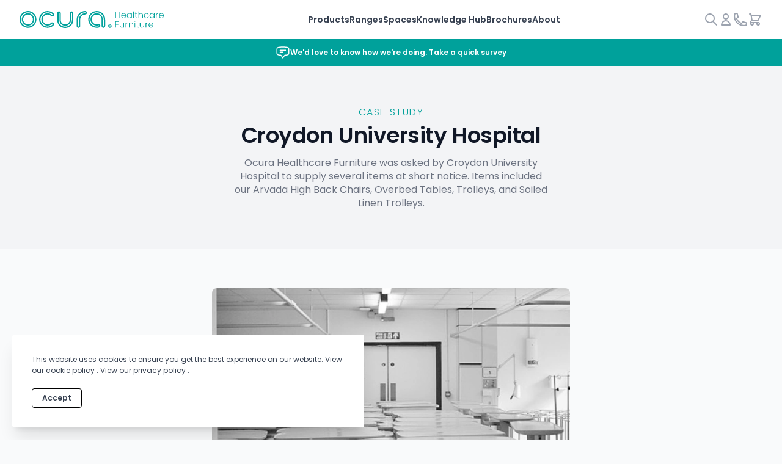

--- FILE ---
content_type: text/html; charset=UTF-8
request_url: https://ocura.co.uk/case-studies/croydon-university-hospital
body_size: 42038
content:
<!DOCTYPE html>
<html lang="en" class="antialiased">
  <head>
    <meta charset="UTF-8" />
    <meta http-equiv="X-UA-Compatible" content="IE=edge" />
    <meta name="viewport" content="width=device-width, initial-scale=1.0" />
        <link rel="apple-touch-icon" sizes="180x180" href="/apple-touch-icon.png" />
    <link rel="icon" type="image/png" sizes="32x32" href="/favicon-32x32.png" />
    <link rel="icon" type="image/png" sizes="16x16" href="/favicon-16x16.png" />
    <link rel="manifest" href="/site.webmanifest" />
    <link rel="mask-icon" href="/safari-pinned-tab.svg" color="#00a19b" />
    <meta name="msapplication-TileColor" content="#00aba9" />
    <meta name="theme-color" content="#ffffff" />
        <style media="screen">/*! tailwindcss v3.2.4 | MIT License | https://tailwindcss.com*/*,:after,:before{border:0 solid #e5e7eb;box-sizing:border-box}:after,:before{--tw-content:""}html{-webkit-text-size-adjust:100%;font-feature-settings:normal;font-family:Poppins,ui-sans-serif,system-ui,-apple-system,BlinkMacSystemFont,Segoe UI,Roboto,Helvetica Neue,Arial,Noto Sans,sans-serif,Apple Color Emoji,Segoe UI Emoji,Segoe UI Symbol,Noto Color Emoji;line-height:1.5;-moz-tab-size:4;-o-tab-size:4;tab-size:4}body{line-height:inherit;margin:0}hr{border-top-width:1px;color:inherit;height:0}abbr:where([title]){-webkit-text-decoration:underline dotted;text-decoration:underline dotted}h1,h2,h3,h4,h5,h6{font-size:inherit;font-weight:inherit}a{color:inherit;text-decoration:inherit}b,strong{font-weight:bolder}code,kbd,pre,samp{font-family:ui-monospace,SFMono-Regular,Menlo,Monaco,Consolas,Liberation Mono,Courier New,monospace;font-size:1em}small{font-size:80%}sub,sup{font-size:75%;line-height:0;position:relative;vertical-align:baseline}sub{bottom:-.25em}sup{top:-.5em}table{border-collapse:collapse;border-color:inherit;text-indent:0}button,input,optgroup,select,textarea{color:inherit;font-family:inherit;font-size:100%;font-weight:inherit;line-height:inherit;margin:0;padding:0}button,select{text-transform:none}[type=button],[type=reset],[type=submit],button{-webkit-appearance:button;background-color:transparent;background-image:none}:-moz-focusring{outline:auto}:-moz-ui-invalid{box-shadow:none}progress{vertical-align:baseline}::-webkit-inner-spin-button,::-webkit-outer-spin-button{height:auto}[type=search]{-webkit-appearance:textfield;outline-offset:-2px}::-webkit-search-decoration{-webkit-appearance:none}::-webkit-file-upload-button{-webkit-appearance:button;font:inherit}summary{display:list-item}blockquote,dd,dl,figure,h1,h2,h3,h4,h5,h6,hr,p,pre{margin:0}fieldset{margin:0}fieldset,legend{padding:0}menu,ol,ul{list-style:none;margin:0;padding:0}textarea{resize:vertical}input::-moz-placeholder,textarea::-moz-placeholder{color:#9ca3af;opacity:1}input::placeholder,textarea::placeholder{color:#9ca3af;opacity:1}[role=button],button{cursor:pointer}:disabled{cursor:default}audio,canvas,embed,iframe,img,object,svg,video{display:block;vertical-align:middle}img,video{height:auto;max-width:100%}[hidden]{display:none}[multiple],[type=date],[type=datetime-local],[type=email],[type=month],[type=number],[type=password],[type=search],[type=tel],[type=text],[type=time],[type=url],[type=week],select,textarea{--tw-shadow:0 0 #0000;-webkit-appearance:none;-moz-appearance:none;appearance:none;background-color:#fff;border-color:#6b7280;border-radius:0;border-width:1px;font-size:1rem;line-height:1.5rem;padding:.5rem .75rem}[multiple]:focus,[type=date]:focus,[type=datetime-local]:focus,[type=email]:focus,[type=month]:focus,[type=number]:focus,[type=password]:focus,[type=search]:focus,[type=tel]:focus,[type=text]:focus,[type=time]:focus,[type=url]:focus,[type=week]:focus,select:focus,textarea:focus{--tw-ring-inset:var(--tw-empty,/*!*/ /*!*/);--tw-ring-offset-width:0px;--tw-ring-offset-color:#fff;--tw-ring-color:#2563eb;--tw-ring-offset-shadow:var(--tw-ring-inset) 0 0 0 var(--tw-ring-offset-width) var(--tw-ring-offset-color);--tw-ring-shadow:var(--tw-ring-inset) 0 0 0 calc(1px + var(--tw-ring-offset-width)) var(--tw-ring-color);border-color:#2563eb;box-shadow:var(--tw-ring-offset-shadow),var(--tw-ring-shadow),var(--tw-shadow);outline:2px solid transparent;outline-offset:2px}input::-moz-placeholder,textarea::-moz-placeholder{color:#6b7280;opacity:1}input::placeholder,textarea::placeholder{color:#6b7280;opacity:1}::-webkit-datetime-edit-fields-wrapper{padding:0}::-webkit-date-and-time-value{min-height:1.5em}::-webkit-datetime-edit,::-webkit-datetime-edit-day-field,::-webkit-datetime-edit-hour-field,::-webkit-datetime-edit-meridiem-field,::-webkit-datetime-edit-millisecond-field,::-webkit-datetime-edit-minute-field,::-webkit-datetime-edit-month-field,::-webkit-datetime-edit-second-field,::-webkit-datetime-edit-year-field{padding-bottom:0;padding-top:0}select{background-image:url("data:image/svg+xml;charset=utf-8,%3Csvg xmlns='http://www.w3.org/2000/svg' fill='none' viewBox='0 0 20 20'%3E%3Cpath stroke='%236b7280' stroke-linecap='round' stroke-linejoin='round' stroke-width='1.5' d='m6 8 4 4 4-4'/%3E%3C/svg%3E");background-position:right .5rem center;background-repeat:no-repeat;background-size:1.5em 1.5em;padding-right:2.5rem;-webkit-print-color-adjust:exact;print-color-adjust:exact}[multiple]{background-image:none;background-position:0 0;background-repeat:unset;background-size:initial;padding-right:.75rem;-webkit-print-color-adjust:unset;print-color-adjust:unset}[type=checkbox],[type=radio]{--tw-shadow:0 0 #0000;-webkit-appearance:none;-moz-appearance:none;appearance:none;background-color:#fff;background-origin:border-box;border-color:#6b7280;border-width:1px;color:#2563eb;display:inline-block;flex-shrink:0;height:1rem;padding:0;-webkit-print-color-adjust:exact;print-color-adjust:exact;-webkit-user-select:none;-moz-user-select:none;user-select:none;vertical-align:middle;width:1rem}[type=checkbox]{border-radius:0}[type=radio]{border-radius:100%}[type=checkbox]:focus,[type=radio]:focus{--tw-ring-inset:var(--tw-empty,/*!*/ /*!*/);--tw-ring-offset-width:2px;--tw-ring-offset-color:#fff;--tw-ring-color:#2563eb;--tw-ring-offset-shadow:var(--tw-ring-inset) 0 0 0 var(--tw-ring-offset-width) var(--tw-ring-offset-color);--tw-ring-shadow:var(--tw-ring-inset) 0 0 0 calc(2px + var(--tw-ring-offset-width)) var(--tw-ring-color);box-shadow:var(--tw-ring-offset-shadow),var(--tw-ring-shadow),var(--tw-shadow);outline:2px solid transparent;outline-offset:2px}[type=checkbox]:checked,[type=radio]:checked{background-color:currentColor;background-position:50%;background-repeat:no-repeat;background-size:100% 100%;border-color:transparent}[type=checkbox]:checked{background-image:url("data:image/svg+xml;charset=utf-8,%3Csvg viewBox='0 0 16 16' fill='%23fff' xmlns='http://www.w3.org/2000/svg'%3E%3Cpath d='M12.207 4.793a1 1 0 0 1 0 1.414l-5 5a1 1 0 0 1-1.414 0l-2-2a1 1 0 0 1 1.414-1.414L6.5 9.086l4.293-4.293a1 1 0 0 1 1.414 0z'/%3E%3C/svg%3E")}[type=radio]:checked{background-image:url("data:image/svg+xml;charset=utf-8,%3Csvg viewBox='0 0 16 16' fill='%23fff' xmlns='http://www.w3.org/2000/svg'%3E%3Ccircle cx='8' cy='8' r='3'/%3E%3C/svg%3E")}[type=checkbox]:checked:focus,[type=checkbox]:checked:hover,[type=radio]:checked:focus,[type=radio]:checked:hover{background-color:currentColor;border-color:transparent}[type=checkbox]:indeterminate{background-color:currentColor;background-image:url("data:image/svg+xml;charset=utf-8,%3Csvg xmlns='http://www.w3.org/2000/svg' fill='none' viewBox='0 0 16 16'%3E%3Cpath stroke='%23fff' stroke-linecap='round' stroke-linejoin='round' stroke-width='2' d='M4 8h8'/%3E%3C/svg%3E");background-position:50%;background-repeat:no-repeat;background-size:100% 100%;border-color:transparent}[type=checkbox]:indeterminate:focus,[type=checkbox]:indeterminate:hover{background-color:currentColor;border-color:transparent}[type=file]{background:unset;border-color:inherit;border-radius:0;border-width:0;font-size:unset;line-height:inherit;padding:0}[type=file]:focus{outline:1px solid ButtonText;outline:1px auto -webkit-focus-ring-color}*,:after,:before{--tw-border-spacing-x:0;--tw-border-spacing-y:0;--tw-translate-x:0;--tw-translate-y:0;--tw-rotate:0;--tw-skew-x:0;--tw-skew-y:0;--tw-scale-x:1;--tw-scale-y:1;--tw-pan-x: ;--tw-pan-y: ;--tw-pinch-zoom: ;--tw-scroll-snap-strictness:proximity;--tw-ordinal: ;--tw-slashed-zero: ;--tw-numeric-figure: ;--tw-numeric-spacing: ;--tw-numeric-fraction: ;--tw-ring-inset: ;--tw-ring-offset-width:0px;--tw-ring-offset-color:#fff;--tw-ring-color:rgba(59,130,246,.5);--tw-ring-offset-shadow:0 0 #0000;--tw-ring-shadow:0 0 #0000;--tw-shadow:0 0 #0000;--tw-shadow-colored:0 0 #0000;--tw-blur: ;--tw-brightness: ;--tw-contrast: ;--tw-grayscale: ;--tw-hue-rotate: ;--tw-invert: ;--tw-saturate: ;--tw-sepia: ;--tw-drop-shadow: ;--tw-backdrop-blur: ;--tw-backdrop-brightness: ;--tw-backdrop-contrast: ;--tw-backdrop-grayscale: ;--tw-backdrop-hue-rotate: ;--tw-backdrop-invert: ;--tw-backdrop-opacity: ;--tw-backdrop-saturate: ;--tw-backdrop-sepia: }::backdrop{--tw-border-spacing-x:0;--tw-border-spacing-y:0;--tw-translate-x:0;--tw-translate-y:0;--tw-rotate:0;--tw-skew-x:0;--tw-skew-y:0;--tw-scale-x:1;--tw-scale-y:1;--tw-pan-x: ;--tw-pan-y: ;--tw-pinch-zoom: ;--tw-scroll-snap-strictness:proximity;--tw-ordinal: ;--tw-slashed-zero: ;--tw-numeric-figure: ;--tw-numeric-spacing: ;--tw-numeric-fraction: ;--tw-ring-inset: ;--tw-ring-offset-width:0px;--tw-ring-offset-color:#fff;--tw-ring-color:rgba(59,130,246,.5);--tw-ring-offset-shadow:0 0 #0000;--tw-ring-shadow:0 0 #0000;--tw-shadow:0 0 #0000;--tw-shadow-colored:0 0 #0000;--tw-blur: ;--tw-brightness: ;--tw-contrast: ;--tw-grayscale: ;--tw-hue-rotate: ;--tw-invert: ;--tw-saturate: ;--tw-sepia: ;--tw-drop-shadow: ;--tw-backdrop-blur: ;--tw-backdrop-brightness: ;--tw-backdrop-contrast: ;--tw-backdrop-grayscale: ;--tw-backdrop-hue-rotate: ;--tw-backdrop-invert: ;--tw-backdrop-opacity: ;--tw-backdrop-saturate: ;--tw-backdrop-sepia: }html{scroll-behavior:smooth;scroll-padding-top:3.25rem}html.sr [class*=reveal-]{visibility:hidden}[x-cloak]{display:none!important}img:not([src]):not([srcset]){visibility:hidden}@font-face{font-display:swap;font-family:Poppins;font-style:normal;font-weight:300;src:local(""),url(/assets/fonts/poppins-v20-latin-300.woff2) format("woff2"),url(/assets/fonts/poppins-v20-latin-300.woff) format("woff")}@font-face{font-display:swap;font-family:Poppins;font-style:normal;font-weight:400;src:local(""),url(/assets/fonts/poppins-v20-latin-regular.woff2) format("woff2"),url(/assets/fonts/poppins-v20-latin-regular.woff) format("woff")}@font-face{font-display:swap;font-family:Poppins;font-style:normal;font-weight:600;src:local(""),url(/assets/fonts/poppins-v20-latin-600.woff2) format("woff2"),url(/assets/fonts/poppins-v20-latin-600.woff) format("woff")}.mySwiper .swiper-slide{opacity:.4}.mySwiper .swiper-slide-thumb-active{opacity:1}.no-scrollbars{-ms-overflow-style:none;scrollbar-width:none}.no-scrollbars::-webkit-scrollbar{display:none}.swiper-button-disabled{opacity:.5;pointer-events:none}.button{align-items:center;border-color:transparent;border-radius:.375rem;border-width:1px;display:flex;font-size:.875rem;font-weight:600;justify-content:center;max-width:-moz-max-content;max-width:max-content;padding:.5rem 1.5rem;transition-duration:.15s;transition-duration:400;transition-property:color,background-color,border-color,text-decoration-color,fill,stroke;transition-timing-function:cubic-bezier(.4,0,.2,1);width:100%}.button:focus{--tw-ring-offset-shadow:var(--tw-ring-inset) 0 0 0 var(--tw-ring-offset-width) var(--tw-ring-offset-color);--tw-ring-shadow:var(--tw-ring-inset) 0 0 0 calc(2px + var(--tw-ring-offset-width)) var(--tw-ring-color);--tw-ring-offset-width:2px;box-shadow:var(--tw-ring-offset-shadow),var(--tw-ring-shadow),var(--tw-shadow,0 0 #0000);outline:2px solid transparent;outline-offset:2px}@media (min-width:768px){.button{padding:.75rem 2rem}}@font-face{font-family:swiper-icons;font-style:normal;font-weight:400;src:url("data:application/font-woff;charset=utf-8;base64, [base64]//wADZ2x5ZgAAAywAAADMAAAD2MHtryVoZWFkAAABbAAAADAAAAA2E2+eoWhoZWEAAAGcAAAAHwAAACQC9gDzaG10eAAAAigAAAAZAAAArgJkABFsb2NhAAAC0AAAAFoAAABaFQAUGG1heHAAAAG8AAAAHwAAACAAcABAbmFtZQAAA/gAAAE5AAACXvFdBwlwb3N0AAAFNAAAAGIAAACE5s74hXjaY2BkYGAAYpf5Hu/j+W2+MnAzMYDAzaX6QjD6/4//Bxj5GA8AuRwMYGkAPywL13jaY2BkYGA88P8Agx4j+/8fQDYfA1AEBWgDAIB2BOoAeNpjYGRgYNBh4GdgYgABEMnIABJzYNADCQAACWgAsQB42mNgYfzCOIGBlYGB0YcxjYGBwR1Kf2WQZGhhYGBiYGVmgAFGBiQQkOaawtDAoMBQxXjg/wEGPcYDDA4wNUA2CCgwsAAAO4EL6gAAeNpj2M0gyAACqxgGNWBkZ2D4/wMA+xkDdgAAAHjaY2BgYGaAYBkGRgYQiAHyGMF8FgYHIM3DwMHABGQrMOgyWDLEM1T9/w8UBfEMgLzE////P/5//f/V/xv+r4eaAAeMbAxwIUYmIMHEgKYAYjUcsDAwsLKxc3BycfPw8jEQA/[base64]/uznmfPFBNODM2K7MTQ45YEAZqGP81AmGGcF3iPqOop0r1SPTaTbVkfUe4HXj97wYE+yNwWYxwWu4v1ugWHgo3S1XdZEVqWM7ET0cfnLGxWfkgR42o2PvWrDMBSFj/IHLaF0zKjRgdiVMwScNRAoWUoH78Y2icB/yIY09An6AH2Bdu/UB+yxopYshQiEvnvu0dURgDt8QeC8PDw7Fpji3fEA4z/PEJ6YOB5hKh4dj3EvXhxPqH/SKUY3rJ7srZ4FZnh1PMAtPhwP6fl2PMJMPDgeQ4rY8YT6Gzao0eAEA409DuggmTnFnOcSCiEiLMgxCiTI6Cq5DZUd3Qmp10vO0LaLTd2cjN4fOumlc7lUYbSQcZFkutRG7g6JKZKy0RmdLY680CDnEJ+UMkpFFe1RN7nxdVpXrC4aTtnaurOnYercZg2YVmLN/d/gczfEimrE/fs/bOuq29Zmn8tloORaXgZgGa78yO9/cnXm2BpaGvq25Dv9S4E9+5SIc9PqupJKhYFSSl47+Qcr1mYNAAAAeNptw0cKwkAAAMDZJA8Q7OUJvkLsPfZ6zFVERPy8qHh2YER+3i/BP83vIBLLySsoKimrqKqpa2hp6+jq6RsYGhmbmJqZSy0sraxtbO3sHRydnEMU4uR6yx7JJXveP7WrDycAAAAAAAH//wACeNpjYGRgYOABYhkgZgJCZgZNBkYGLQZtIJsFLMYAAAw3ALgAeNolizEKgDAQBCchRbC2sFER0YD6qVQiBCv/H9ezGI6Z5XBAw8CBK/m5iQQVauVbXLnOrMZv2oLdKFa8Pjuru2hJzGabmOSLzNMzvutpB3N42mNgZGBg4GKQYzBhYMxJLMlj4GBgAYow/P/PAJJhLM6sSoWKfWCAAwDAjgbRAAB42mNgYGBkAIIbCZo5IPrmUn0hGA0AO8EFTQAA")}:root{--swiper-theme-color:#007aff}.swiper{list-style:none;margin-left:auto;margin-right:auto;overflow:hidden;padding:0;position:relative;z-index:1}.swiper-vertical>.swiper-wrapper{flex-direction:column}.swiper-wrapper{box-sizing:content-box;display:flex;height:100%;position:relative;transition-property:transform;width:100%;z-index:1}.swiper-android .swiper-slide,.swiper-wrapper{transform:translateZ(0)}.swiper-pointer-events{touch-action:pan-y}.swiper-pointer-events.swiper-vertical{touch-action:pan-x}.swiper-slide{flex-shrink:0;height:100%;position:relative;transition-property:transform;width:100%}.swiper-slide-invisible-blank{visibility:hidden}.swiper-autoheight,.swiper-autoheight .swiper-slide{height:auto}.swiper-autoheight .swiper-wrapper{align-items:flex-start;transition-property:transform,height}.swiper-backface-hidden .swiper-slide{-webkit-backface-visibility:hidden;backface-visibility:hidden;transform:translateZ(0)}.swiper-3d,.swiper-3d.swiper-css-mode .swiper-wrapper{perspective:1200px}.swiper-3d .swiper-cube-shadow,.swiper-3d .swiper-slide,.swiper-3d .swiper-slide-shadow,.swiper-3d .swiper-slide-shadow-bottom,.swiper-3d .swiper-slide-shadow-left,.swiper-3d .swiper-slide-shadow-right,.swiper-3d .swiper-slide-shadow-top,.swiper-3d .swiper-wrapper{transform-style:preserve-3d}.swiper-3d .swiper-slide-shadow,.swiper-3d .swiper-slide-shadow-bottom,.swiper-3d .swiper-slide-shadow-left,.swiper-3d .swiper-slide-shadow-right,.swiper-3d .swiper-slide-shadow-top{height:100%;left:0;pointer-events:none;position:absolute;top:0;width:100%;z-index:10}.swiper-3d .swiper-slide-shadow{background:rgba(0,0,0,.15)}.swiper-3d .swiper-slide-shadow-left{background-image:linear-gradient(270deg,rgba(0,0,0,.5),transparent)}.swiper-3d .swiper-slide-shadow-right{background-image:linear-gradient(90deg,rgba(0,0,0,.5),transparent)}.swiper-3d .swiper-slide-shadow-top{background-image:linear-gradient(0deg,rgba(0,0,0,.5),transparent)}.swiper-3d .swiper-slide-shadow-bottom{background-image:linear-gradient(180deg,rgba(0,0,0,.5),transparent)}.swiper-css-mode>.swiper-wrapper{-ms-overflow-style:none;overflow:auto;scrollbar-width:none}.swiper-css-mode>.swiper-wrapper::-webkit-scrollbar{display:none}.swiper-css-mode>.swiper-wrapper>.swiper-slide{scroll-snap-align:start start}.swiper-horizontal.swiper-css-mode>.swiper-wrapper{scroll-snap-type:x mandatory}.swiper-vertical.swiper-css-mode>.swiper-wrapper{scroll-snap-type:y mandatory}.swiper-centered>.swiper-wrapper:before{content:"";flex-shrink:0;order:9999}.swiper-centered.swiper-horizontal>.swiper-wrapper>.swiper-slide:first-child{-webkit-margin-start:var(--swiper-centered-offset-before);margin-inline-start:var(--swiper-centered-offset-before)}.swiper-centered.swiper-horizontal>.swiper-wrapper:before{height:100%;min-height:1px;width:var(--swiper-centered-offset-after)}.swiper-centered.swiper-vertical>.swiper-wrapper>.swiper-slide:first-child{-webkit-margin-before:var(--swiper-centered-offset-before);margin-block-start:var(--swiper-centered-offset-before)}.swiper-centered.swiper-vertical>.swiper-wrapper:before{height:var(--swiper-centered-offset-after);min-width:1px;width:100%}.swiper-centered>.swiper-wrapper>.swiper-slide{scroll-snap-align:center center}.swiper-virtual .swiper-slide{-webkit-backface-visibility:hidden;transform:translateZ(0)}.swiper-virtual.swiper-css-mode .swiper-wrapper:after{content:"";left:0;pointer-events:none;position:absolute;top:0}.swiper-virtual.swiper-css-mode.swiper-horizontal .swiper-wrapper:after{height:1px;width:var(--swiper-virtual-size)}.swiper-virtual.swiper-css-mode.swiper-vertical .swiper-wrapper:after{height:var(--swiper-virtual-size);width:1px}:root{--swiper-navigation-size:44px}.swiper-button-next,.swiper-button-prev{align-items:center;color:var(--swiper-navigation-color,var(--swiper-theme-color));cursor:pointer;display:flex;height:var(--swiper-navigation-size);justify-content:center;margin-top:calc(0px - var(--swiper-navigation-size)/2);position:absolute;top:50%;width:calc(var(--swiper-navigation-size)/44*27);z-index:10}.swiper-button-next.swiper-button-disabled,.swiper-button-prev.swiper-button-disabled{cursor:auto;opacity:.35;pointer-events:none}.swiper-button-next.swiper-button-hidden,.swiper-button-prev.swiper-button-hidden{cursor:auto;opacity:0;pointer-events:none}.swiper-navigation-disabled .swiper-button-next,.swiper-navigation-disabled .swiper-button-prev{display:none!important}.swiper-button-next:after,.swiper-button-prev:after{font-family:swiper-icons;font-size:var(--swiper-navigation-size);font-variant:normal;letter-spacing:0;line-height:1;text-transform:none!important}.swiper-button-prev,.swiper-rtl .swiper-button-next{left:10px;right:auto}.swiper-button-prev:after,.swiper-rtl .swiper-button-next:after{content:"prev"}.swiper-button-next,.swiper-rtl .swiper-button-prev{left:auto;right:10px}.swiper-button-next:after,.swiper-rtl .swiper-button-prev:after{content:"next"}.swiper-button-lock{display:none}.swiper-pagination{position:absolute;text-align:center;transform:translateZ(0);transition:opacity .3s;z-index:10}.swiper-pagination.swiper-pagination-hidden{opacity:0}.swiper-pagination-disabled>.swiper-pagination,.swiper-pagination.swiper-pagination-disabled{display:none!important}.swiper-horizontal>.swiper-pagination-bullets,.swiper-pagination-bullets.swiper-pagination-horizontal,.swiper-pagination-custom,.swiper-pagination-fraction{bottom:10px;left:0;width:100%}.swiper-pagination-bullets-dynamic{font-size:0;overflow:hidden}.swiper-pagination-bullets-dynamic .swiper-pagination-bullet{position:relative;transform:scale(.33)}.swiper-pagination-bullets-dynamic .swiper-pagination-bullet-active,.swiper-pagination-bullets-dynamic .swiper-pagination-bullet-active-main{transform:scale(1)}.swiper-pagination-bullets-dynamic .swiper-pagination-bullet-active-prev{transform:scale(.66)}.swiper-pagination-bullets-dynamic .swiper-pagination-bullet-active-prev-prev{transform:scale(.33)}.swiper-pagination-bullets-dynamic .swiper-pagination-bullet-active-next{transform:scale(.66)}.swiper-pagination-bullets-dynamic .swiper-pagination-bullet-active-next-next{transform:scale(.33)}.swiper-pagination-bullet{background:var(--swiper-pagination-bullet-inactive-color,#000);border-radius:50%;display:inline-block;height:var(--swiper-pagination-bullet-height,var(--swiper-pagination-bullet-size,8px));opacity:var(--swiper-pagination-bullet-inactive-opacity,.2);width:var(--swiper-pagination-bullet-width,var(--swiper-pagination-bullet-size,8px))}button.swiper-pagination-bullet{-webkit-appearance:none;-moz-appearance:none;appearance:none;border:none;box-shadow:none;margin:0;padding:0}.swiper-pagination-clickable .swiper-pagination-bullet{cursor:pointer}.swiper-pagination-bullet:only-child{display:none!important}.swiper-pagination-bullet-active{background:var(--swiper-pagination-color,var(--swiper-theme-color));opacity:var(--swiper-pagination-bullet-opacity,1)}.swiper-pagination-vertical.swiper-pagination-bullets,.swiper-vertical>.swiper-pagination-bullets{right:10px;top:50%;transform:translate3d(0,-50%,0)}.swiper-pagination-vertical.swiper-pagination-bullets .swiper-pagination-bullet,.swiper-vertical>.swiper-pagination-bullets .swiper-pagination-bullet{display:block;margin:var(--swiper-pagination-bullet-vertical-gap,6px) 0}.swiper-pagination-vertical.swiper-pagination-bullets.swiper-pagination-bullets-dynamic,.swiper-vertical>.swiper-pagination-bullets.swiper-pagination-bullets-dynamic{top:50%;transform:translateY(-50%);width:8px}.swiper-pagination-vertical.swiper-pagination-bullets.swiper-pagination-bullets-dynamic .swiper-pagination-bullet,.swiper-vertical>.swiper-pagination-bullets.swiper-pagination-bullets-dynamic .swiper-pagination-bullet{display:inline-block;transition:transform .2s,top .2s}.swiper-horizontal>.swiper-pagination-bullets .swiper-pagination-bullet,.swiper-pagination-horizontal.swiper-pagination-bullets .swiper-pagination-bullet{margin:0 var(--swiper-pagination-bullet-horizontal-gap,4px)}.swiper-horizontal>.swiper-pagination-bullets.swiper-pagination-bullets-dynamic,.swiper-pagination-horizontal.swiper-pagination-bullets.swiper-pagination-bullets-dynamic{left:50%;transform:translateX(-50%);white-space:nowrap}.swiper-horizontal>.swiper-pagination-bullets.swiper-pagination-bullets-dynamic .swiper-pagination-bullet,.swiper-pagination-horizontal.swiper-pagination-bullets.swiper-pagination-bullets-dynamic .swiper-pagination-bullet{transition:transform .2s,left .2s}.swiper-horizontal.swiper-rtl>.swiper-pagination-bullets-dynamic .swiper-pagination-bullet{transition:transform .2s,right .2s}.swiper-pagination-progressbar{background:rgba(0,0,0,.25);position:absolute}.swiper-pagination-progressbar .swiper-pagination-progressbar-fill{background:var(--swiper-pagination-color,var(--swiper-theme-color));height:100%;left:0;position:absolute;top:0;transform:scale(0);transform-origin:left top;width:100%}.swiper-rtl .swiper-pagination-progressbar .swiper-pagination-progressbar-fill{transform-origin:right top}.swiper-horizontal>.swiper-pagination-progressbar,.swiper-pagination-progressbar.swiper-pagination-horizontal,.swiper-pagination-progressbar.swiper-pagination-vertical.swiper-pagination-progressbar-opposite,.swiper-vertical>.swiper-pagination-progressbar.swiper-pagination-progressbar-opposite{height:4px;left:0;top:0;width:100%}.swiper-horizontal>.swiper-pagination-progressbar.swiper-pagination-progressbar-opposite,.swiper-pagination-progressbar.swiper-pagination-horizontal.swiper-pagination-progressbar-opposite,.swiper-pagination-progressbar.swiper-pagination-vertical,.swiper-vertical>.swiper-pagination-progressbar{height:100%;left:0;top:0;width:4px}.swiper-pagination-lock{display:none}.swiper-scrollbar{background:rgba(0,0,0,.1);border-radius:10px;position:relative;-ms-touch-action:none}.swiper-scrollbar-disabled>.swiper-scrollbar,.swiper-scrollbar.swiper-scrollbar-disabled{display:none!important}.swiper-horizontal>.swiper-scrollbar,.swiper-scrollbar.swiper-scrollbar-horizontal{bottom:3px;height:5px;left:1%;position:absolute;width:98%;z-index:50}.swiper-scrollbar.swiper-scrollbar-vertical,.swiper-vertical>.swiper-scrollbar{height:98%;position:absolute;right:3px;top:1%;width:5px;z-index:50}.swiper-scrollbar-drag{background:rgba(0,0,0,.5);border-radius:10px;height:100%;left:0;position:relative;top:0;width:100%}.swiper-scrollbar-cursor-drag{cursor:move}.swiper-scrollbar-lock{display:none}.swiper-zoom-container{align-items:center;display:flex;height:100%;justify-content:center;text-align:center;width:100%}.swiper-zoom-container>canvas,.swiper-zoom-container>img,.swiper-zoom-container>svg{max-height:100%;max-width:100%;-o-object-fit:contain;object-fit:contain}.swiper-slide-zoomed{cursor:move}.swiper-lazy-preloader{border:4px solid var(--swiper-preloader-color,var(--swiper-theme-color));border-radius:50%;border-top:4px solid transparent;box-sizing:border-box;height:42px;left:50%;margin-left:-21px;margin-top:-21px;position:absolute;top:50%;transform-origin:50%;width:42px;z-index:10}.swiper-watch-progress .swiper-slide-visible .swiper-lazy-preloader,.swiper:not(.swiper-watch-progress) .swiper-lazy-preloader{animation:swiper-preloader-spin 1s linear infinite}.swiper-lazy-preloader-white{--swiper-preloader-color:#fff}.swiper-lazy-preloader-black{--swiper-preloader-color:#000}@keyframes swiper-preloader-spin{0%{transform:rotate(0deg)}to{transform:rotate(1turn)}}.swiper .swiper-notification{left:0;opacity:0;pointer-events:none;position:absolute;top:0;z-index:-1000}.swiper-free-mode>.swiper-wrapper{margin:0 auto;transition-timing-function:ease-out}.swiper-grid>.swiper-wrapper{flex-wrap:wrap}.swiper-grid-column>.swiper-wrapper{flex-direction:column;flex-wrap:wrap}.swiper-fade.swiper-free-mode .swiper-slide{transition-timing-function:ease-out}.swiper-fade .swiper-slide{pointer-events:none;transition-property:opacity}.swiper-fade .swiper-slide .swiper-slide{pointer-events:none}.swiper-fade .swiper-slide-active,.swiper-fade .swiper-slide-active .swiper-slide-active{pointer-events:auto}.swiper-cube{overflow:visible}.swiper-cube .swiper-slide{-webkit-backface-visibility:hidden;backface-visibility:hidden;height:100%;pointer-events:none;transform-origin:0 0;visibility:hidden;width:100%;z-index:1}.swiper-cube .swiper-slide .swiper-slide{pointer-events:none}.swiper-cube.swiper-rtl .swiper-slide{transform-origin:100% 0}.swiper-cube .swiper-slide-active,.swiper-cube .swiper-slide-active .swiper-slide-active{pointer-events:auto}.swiper-cube .swiper-slide-active,.swiper-cube .swiper-slide-next,.swiper-cube .swiper-slide-next+.swiper-slide,.swiper-cube .swiper-slide-prev{pointer-events:auto;visibility:visible}.swiper-cube .swiper-slide-shadow-bottom,.swiper-cube .swiper-slide-shadow-left,.swiper-cube .swiper-slide-shadow-right,.swiper-cube .swiper-slide-shadow-top{-webkit-backface-visibility:hidden;backface-visibility:hidden;z-index:0}.swiper-cube .swiper-cube-shadow{bottom:0;height:100%;left:0;opacity:.6;position:absolute;width:100%;z-index:0}.swiper-cube .swiper-cube-shadow:before{background:#000;bottom:0;content:"";filter:blur(50px);left:0;position:absolute;right:0;top:0}.swiper-flip{overflow:visible}.swiper-flip .swiper-slide{-webkit-backface-visibility:hidden;backface-visibility:hidden;pointer-events:none;z-index:1}.swiper-flip .swiper-slide .swiper-slide{pointer-events:none}.swiper-flip .swiper-slide-active,.swiper-flip .swiper-slide-active .swiper-slide-active{pointer-events:auto}.swiper-flip .swiper-slide-shadow-bottom,.swiper-flip .swiper-slide-shadow-left,.swiper-flip .swiper-slide-shadow-right,.swiper-flip .swiper-slide-shadow-top{-webkit-backface-visibility:hidden;backface-visibility:hidden;z-index:0}.swiper-creative .swiper-slide{-webkit-backface-visibility:hidden;backface-visibility:hidden;overflow:hidden;transition-property:transform,opacity,height}.swiper-cards{overflow:visible}.swiper-cards .swiper-slide{-webkit-backface-visibility:hidden;backface-visibility:hidden;overflow:hidden;transform-origin:center bottom}.tippy-box[data-theme~=ocura]{background-color:#00a19b;box-shadow:0 0 20px 4px rgba(154,161,177,.15),0 4px 80px -8px rgba(36,40,47,.25),0 4px 4px -2px rgba(91,94,105,.15);color:#fff}.tippy-box[data-theme~=ocura][data-placement^=top]>.tippy-arrow:before{border-top-color:#00a19b}.tippy-box[data-theme~=ocura][data-placement^=bottom]>.tippy-arrow:before{border-bottom-color:#00a19b}.tippy-box[data-theme~=ocura][data-placement^=left]>.tippy-arrow:before{border-left-color:#00a19b}.tippy-box[data-theme~=ocura][data-placement^=right]>.tippy-arrow:before{border-right-color:#00a19b}.tippy-box[data-theme~=ocura]>.tippy-backdrop{background-color:#00a19b}.tippy-box[data-theme~=ocura]>.tippy-svg-arrow{fill:#00a19b}.container{width:100%}@media (min-width:375px){.container{max-width:375px}}@media (min-width:640px){.container{max-width:640px}}@media (min-width:768px){.container{max-width:768px}}@media (min-width:1024px){.container{max-width:1024px}}@media (min-width:1280px){.container{max-width:1280px}}@media (min-width:1440px){.container{max-width:1440px}}@media (min-width:1536px){.container{max-width:1536px}}.prose{color:var(--tw-prose-body);max-width:65ch}.prose :where([class~=lead]):not(:where([class~=not-prose] *)){color:var(--tw-prose-lead);font-size:1.25em;line-height:1.6;margin-bottom:1.2em;margin-top:1.2em}.prose :where(a):not(:where([class~=not-prose] *)){color:var(--tw-prose-links);font-weight:500;text-decoration:underline}.prose :where(strong):not(:where([class~=not-prose] *)){color:var(--tw-prose-bold);font-weight:600}.prose :where(ol):not(:where([class~=not-prose] *)){list-style-type:decimal;padding-left:1.625em}.prose :where(ol[type=A]):not(:where([class~=not-prose] *)){list-style-type:upper-alpha}.prose :where(ol[type=a]):not(:where([class~=not-prose] *)){list-style-type:lower-alpha}.prose :where(ol[type=A s]):not(:where([class~=not-prose] *)){list-style-type:upper-alpha}.prose :where(ol[type=a s]):not(:where([class~=not-prose] *)){list-style-type:lower-alpha}.prose :where(ol[type=I]):not(:where([class~=not-prose] *)){list-style-type:upper-roman}.prose :where(ol[type=i]):not(:where([class~=not-prose] *)){list-style-type:lower-roman}.prose :where(ol[type=I s]):not(:where([class~=not-prose] *)){list-style-type:upper-roman}.prose :where(ol[type=i s]):not(:where([class~=not-prose] *)){list-style-type:lower-roman}.prose :where(ol[type="1"]):not(:where([class~=not-prose] *)){list-style-type:decimal}.prose :where(ul):not(:where([class~=not-prose] *)){list-style-type:disc;padding-left:1.625em}.prose :where(ol>li):not(:where([class~=not-prose] *))::marker{color:var(--tw-prose-counters);font-weight:400}.prose :where(ul>li):not(:where([class~=not-prose] *))::marker{color:var(--tw-prose-bullets)}.prose :where(hr):not(:where([class~=not-prose] *)){border-color:var(--tw-prose-hr);border-top-width:1px;margin-bottom:3em;margin-top:3em}.prose :where(blockquote):not(:where([class~=not-prose] *)){border-left-color:var(--tw-prose-quote-borders);border-left-width:.25rem;color:var(--tw-prose-quotes);font-style:italic;font-weight:500;margin-bottom:1.6em;margin-top:1.6em;padding-left:1em;quotes:"\201C""\201D""\2018""\2019"}.prose :where(blockquote p:first-of-type):not(:where([class~=not-prose] *)):before{content:open-quote}.prose :where(blockquote p:last-of-type):not(:where([class~=not-prose] *)):after{content:close-quote}.prose :where(h1):not(:where([class~=not-prose] *)){color:var(--tw-prose-headings);font-size:2.25em;font-weight:800;line-height:1.1111111;margin-bottom:.8888889em;margin-top:0}.prose :where(h1 strong):not(:where([class~=not-prose] *)){font-weight:900}.prose :where(h2):not(:where([class~=not-prose] *)){color:var(--tw-prose-headings);font-size:1.5em;font-weight:700;line-height:1.3333333;margin-bottom:1em;margin-top:2em}.prose :where(h2 strong):not(:where([class~=not-prose] *)){font-weight:800}.prose :where(h3):not(:where([class~=not-prose] *)){color:var(--tw-prose-headings);font-size:1.25em;font-weight:600;line-height:1.6;margin-bottom:.6em;margin-top:1.6em}.prose :where(h3 strong):not(:where([class~=not-prose] *)){font-weight:700}.prose :where(h4):not(:where([class~=not-prose] *)){color:var(--tw-prose-headings);font-weight:600;line-height:1.5;margin-bottom:.5em;margin-top:1.5em}.prose :where(h4 strong):not(:where([class~=not-prose] *)){font-weight:700}.prose :where(figure>*):not(:where([class~=not-prose] *)){margin-bottom:0;margin-top:0}.prose :where(figcaption):not(:where([class~=not-prose] *)){color:var(--tw-prose-captions);font-size:.875em;line-height:1.4285714;margin-top:.8571429em}.prose :where(code):not(:where([class~=not-prose] *)){color:var(--tw-prose-code);font-size:.875em;font-weight:600}.prose :where(code):not(:where([class~=not-prose] *)):before{content:"`"}.prose :where(code):not(:where([class~=not-prose] *)):after{content:"`"}.prose :where(a code):not(:where([class~=not-prose] *)){color:var(--tw-prose-links)}.prose :where(pre):not(:where([class~=not-prose] *)){background-color:var(--tw-prose-pre-bg);border-radius:.375rem;color:var(--tw-prose-pre-code);font-size:.875em;font-weight:400;line-height:1.7142857;margin-bottom:1.7142857em;margin-top:1.7142857em;overflow-x:auto;padding:.8571429em 1.1428571em}.prose :where(pre code):not(:where([class~=not-prose] *)){background-color:transparent;border-radius:0;border-width:0;color:inherit;font-family:inherit;font-size:inherit;font-weight:inherit;line-height:inherit;padding:0}.prose :where(pre code):not(:where([class~=not-prose] *)):before{content:none}.prose :where(pre code):not(:where([class~=not-prose] *)):after{content:none}.prose :where(table):not(:where([class~=not-prose] *)){font-size:.875em;line-height:1.7142857;margin-bottom:2em;margin-top:2em;table-layout:auto;text-align:left;width:100%}.prose :where(thead):not(:where([class~=not-prose] *)){border-bottom-color:var(--tw-prose-th-borders);border-bottom-width:1px}.prose :where(thead th):not(:where([class~=not-prose] *)){color:var(--tw-prose-headings);font-weight:600;padding-bottom:.5714286em;padding-left:.5714286em;padding-right:.5714286em;vertical-align:bottom}.prose :where(tbody tr):not(:where([class~=not-prose] *)){border-bottom-color:var(--tw-prose-td-borders);border-bottom-width:1px}.prose :where(tbody tr:last-child):not(:where([class~=not-prose] *)){border-bottom-width:0}.prose :where(tbody td):not(:where([class~=not-prose] *)){padding:.5714286em;vertical-align:baseline}.prose{--tw-prose-body:#374151;--tw-prose-headings:#111827;--tw-prose-lead:#4b5563;--tw-prose-links:#111827;--tw-prose-bold:#111827;--tw-prose-counters:#6b7280;--tw-prose-bullets:#d1d5db;--tw-prose-hr:#e5e7eb;--tw-prose-quotes:#111827;--tw-prose-quote-borders:#e5e7eb;--tw-prose-captions:#6b7280;--tw-prose-code:#111827;--tw-prose-pre-code:#e5e7eb;--tw-prose-pre-bg:#1f2937;--tw-prose-th-borders:#d1d5db;--tw-prose-td-borders:#e5e7eb;--tw-prose-invert-body:#d1d5db;--tw-prose-invert-headings:#fff;--tw-prose-invert-lead:#9ca3af;--tw-prose-invert-links:#fff;--tw-prose-invert-bold:#fff;--tw-prose-invert-counters:#9ca3af;--tw-prose-invert-bullets:#4b5563;--tw-prose-invert-hr:#374151;--tw-prose-invert-quotes:#f3f4f6;--tw-prose-invert-quote-borders:#374151;--tw-prose-invert-captions:#9ca3af;--tw-prose-invert-code:#fff;--tw-prose-invert-pre-code:#d1d5db;--tw-prose-invert-pre-bg:rgba(0,0,0,.5);--tw-prose-invert-th-borders:#4b5563;--tw-prose-invert-td-borders:#374151;font-size:1rem;line-height:1.75}.prose :where(p):not(:where([class~=not-prose] *)){margin-bottom:1.25em;margin-top:1.25em}.prose :where(img):not(:where([class~=not-prose] *)){margin-bottom:2em;margin-top:2em}.prose :where(video):not(:where([class~=not-prose] *)){margin-bottom:2em;margin-top:2em}.prose :where(figure):not(:where([class~=not-prose] *)){margin-bottom:2em;margin-top:2em}.prose :where(h2 code):not(:where([class~=not-prose] *)){font-size:.875em}.prose :where(h3 code):not(:where([class~=not-prose] *)){font-size:.9em}.prose :where(li):not(:where([class~=not-prose] *)){margin-bottom:.5em;margin-top:.5em}.prose :where(ol>li):not(:where([class~=not-prose] *)){padding-left:.375em}.prose :where(ul>li):not(:where([class~=not-prose] *)){padding-left:.375em}.prose>:where(ul>li p):not(:where([class~=not-prose] *)){margin-bottom:.75em;margin-top:.75em}.prose>:where(ul>li>:first-child):not(:where([class~=not-prose] *)){margin-top:1.25em}.prose>:where(ul>li>:last-child):not(:where([class~=not-prose] *)){margin-bottom:1.25em}.prose>:where(ol>li>:first-child):not(:where([class~=not-prose] *)){margin-top:1.25em}.prose>:where(ol>li>:last-child):not(:where([class~=not-prose] *)){margin-bottom:1.25em}.prose :where(ul ul,ul ol,ol ul,ol ol):not(:where([class~=not-prose] *)){margin-bottom:.75em;margin-top:.75em}.prose :where(hr+*):not(:where([class~=not-prose] *)){margin-top:0}.prose :where(h2+*):not(:where([class~=not-prose] *)){margin-top:0}.prose :where(h3+*):not(:where([class~=not-prose] *)){margin-top:0}.prose :where(h4+*):not(:where([class~=not-prose] *)){margin-top:0}.prose :where(thead th:first-child):not(:where([class~=not-prose] *)){padding-left:0}.prose :where(thead th:last-child):not(:where([class~=not-prose] *)){padding-right:0}.prose :where(tbody td:first-child):not(:where([class~=not-prose] *)){padding-left:0}.prose :where(tbody td:last-child):not(:where([class~=not-prose] *)){padding-right:0}.prose>:where(:first-child):not(:where([class~=not-prose] *)){margin-top:0}.prose>:where(:last-child):not(:where([class~=not-prose] *)){margin-bottom:0}.prose-sm{font-size:.875rem;line-height:1.7142857}.prose-sm :where(p):not(:where([class~=not-prose] *)){margin-bottom:1.1428571em;margin-top:1.1428571em}.prose-sm :where([class~=lead]):not(:where([class~=not-prose] *)){font-size:1.2857143em;line-height:1.5555556;margin-bottom:.8888889em;margin-top:.8888889em}.prose-sm :where(blockquote):not(:where([class~=not-prose] *)){margin-bottom:1.3333333em;margin-top:1.3333333em;padding-left:1.1111111em}.prose-sm :where(h1):not(:where([class~=not-prose] *)){font-size:2.1428571em;line-height:1.2;margin-bottom:.8em;margin-top:0}.prose-sm :where(h2):not(:where([class~=not-prose] *)){font-size:1.4285714em;line-height:1.4;margin-bottom:.8em;margin-top:1.6em}.prose-sm :where(h3):not(:where([class~=not-prose] *)){font-size:1.2857143em;line-height:1.5555556;margin-bottom:.4444444em;margin-top:1.5555556em}.prose-sm :where(h4):not(:where([class~=not-prose] *)){line-height:1.4285714;margin-bottom:.5714286em;margin-top:1.4285714em}.prose-sm :where(img):not(:where([class~=not-prose] *)){margin-bottom:1.7142857em;margin-top:1.7142857em}.prose-sm :where(video):not(:where([class~=not-prose] *)){margin-bottom:1.7142857em;margin-top:1.7142857em}.prose-sm :where(figure):not(:where([class~=not-prose] *)){margin-bottom:1.7142857em;margin-top:1.7142857em}.prose-sm :where(figure>*):not(:where([class~=not-prose] *)){margin-bottom:0;margin-top:0}.prose-sm :where(figcaption):not(:where([class~=not-prose] *)){font-size:.8571429em;line-height:1.3333333;margin-top:.6666667em}.prose-sm :where(code):not(:where([class~=not-prose] *)){font-size:.8571429em}.prose-sm :where(h2 code):not(:where([class~=not-prose] *)){font-size:.9em}.prose-sm :where(h3 code):not(:where([class~=not-prose] *)){font-size:.8888889em}.prose-sm :where(pre):not(:where([class~=not-prose] *)){border-radius:.25rem;font-size:.8571429em;line-height:1.6666667;margin-bottom:1.6666667em;margin-top:1.6666667em;padding:.6666667em 1em}.prose-sm :where(ol):not(:where([class~=not-prose] *)){padding-left:1.5714286em}.prose-sm :where(ul):not(:where([class~=not-prose] *)){padding-left:1.5714286em}.prose-sm :where(li):not(:where([class~=not-prose] *)){margin-bottom:.2857143em;margin-top:.2857143em}.prose-sm :where(ol>li):not(:where([class~=not-prose] *)){padding-left:.4285714em}.prose-sm :where(ul>li):not(:where([class~=not-prose] *)){padding-left:.4285714em}.prose-sm>:where(ul>li p):not(:where([class~=not-prose] *)){margin-bottom:.5714286em;margin-top:.5714286em}.prose-sm>:where(ul>li>:first-child):not(:where([class~=not-prose] *)){margin-top:1.1428571em}.prose-sm>:where(ul>li>:last-child):not(:where([class~=not-prose] *)){margin-bottom:1.1428571em}.prose-sm>:where(ol>li>:first-child):not(:where([class~=not-prose] *)){margin-top:1.1428571em}.prose-sm>:where(ol>li>:last-child):not(:where([class~=not-prose] *)){margin-bottom:1.1428571em}.prose-sm :where(ul ul,ul ol,ol ul,ol ol):not(:where([class~=not-prose] *)){margin-bottom:.5714286em;margin-top:.5714286em}.prose-sm :where(hr):not(:where([class~=not-prose] *)){margin-bottom:2.8571429em;margin-top:2.8571429em}.prose-sm :where(hr+*):not(:where([class~=not-prose] *)){margin-top:0}.prose-sm :where(h2+*):not(:where([class~=not-prose] *)){margin-top:0}.prose-sm :where(h3+*):not(:where([class~=not-prose] *)){margin-top:0}.prose-sm :where(h4+*):not(:where([class~=not-prose] *)){margin-top:0}.prose-sm :where(table):not(:where([class~=not-prose] *)){font-size:.8571429em;line-height:1.5}.prose-sm :where(thead th):not(:where([class~=not-prose] *)){padding-bottom:.6666667em;padding-left:1em;padding-right:1em}.prose-sm :where(thead th:first-child):not(:where([class~=not-prose] *)){padding-left:0}.prose-sm :where(thead th:last-child):not(:where([class~=not-prose] *)){padding-right:0}.prose-sm :where(tbody td):not(:where([class~=not-prose] *)){padding:.6666667em 1em}.prose-sm :where(tbody td:first-child):not(:where([class~=not-prose] *)){padding-left:0}.prose-sm :where(tbody td:last-child):not(:where([class~=not-prose] *)){padding-right:0}.prose-sm>:where(:first-child):not(:where([class~=not-prose] *)){margin-top:0}.prose-sm>:where(:last-child):not(:where([class~=not-prose] *)){margin-bottom:0}.prose-blue{--tw-prose-links:#2563eb;--tw-prose-invert-links:#3b82f6}.aspect-w-16{--tw-aspect-w:16;padding-bottom:calc(var(--tw-aspect-h)/var(--tw-aspect-w)*100%);position:relative}.aspect-w-16>*{bottom:0;height:100%;left:0;position:absolute;right:0;top:0;width:100%}.aspect-h-9{--tw-aspect-h:9}.aspect-w-1{--tw-aspect-w:1;padding-bottom:calc(var(--tw-aspect-h)/var(--tw-aspect-w)*100%);position:relative}.aspect-w-1>*{bottom:0;height:100%;left:0;position:absolute;right:0;top:0;width:100%}.aspect-h-1{--tw-aspect-h:1}.aspect-w-5{--tw-aspect-w:5;padding-bottom:calc(var(--tw-aspect-h)/var(--tw-aspect-w)*100%);position:relative}.aspect-w-5>*{bottom:0;height:100%;left:0;position:absolute;right:0;top:0;width:100%}.aspect-h-3{--tw-aspect-h:3}.aspect-w-3{--tw-aspect-w:3;padding-bottom:calc(var(--tw-aspect-h)/var(--tw-aspect-w)*100%);position:relative}.aspect-w-3>*{bottom:0;height:100%;left:0;position:absolute;right:0;top:0;width:100%}.aspect-h-2{--tw-aspect-h:2}.aspect-w-2{--tw-aspect-w:2;padding-bottom:calc(var(--tw-aspect-h)/var(--tw-aspect-w)*100%);position:relative}.aspect-w-2>*{bottom:0;height:100%;left:0;position:absolute;right:0;top:0;width:100%}.aspect-w-10{--tw-aspect-w:10;padding-bottom:calc(var(--tw-aspect-h)/var(--tw-aspect-w)*100%);position:relative}.aspect-w-10>*{bottom:0;height:100%;left:0;position:absolute;right:0;top:0;width:100%}.aspect-h-7{--tw-aspect-h:7}.sr-only{clip:rect(0,0,0,0);border-width:0;height:1px;margin:-1px;overflow:hidden;padding:0;position:absolute;white-space:nowrap;width:1px}.pointer-events-none{pointer-events:none}.pointer-events-auto{pointer-events:auto}.collapse{visibility:collapse}.static{position:static}.fixed{position:fixed}.absolute{position:absolute}.relative{position:relative}.sticky{position:sticky}.inset-0{bottom:0;left:0;right:0;top:0}.-inset-\[2px\]{bottom:-2px;left:-2px;right:-2px;top:-2px}.inset-y-0{bottom:0;top:0}.inset-x-0{left:0;right:0}.top-0{top:0}.top-10{top:2.5rem}.bottom-0{bottom:0}.left-0{left:0}.-bottom-10{bottom:-2.5rem}.right-0{right:0}.top-2{top:.5rem}.right-2{right:.5rem}.bottom-5{bottom:1.25rem}.right-5{right:1.25rem}.top-5{top:1.25rem}.top-\[5\.938rem\]{top:5.938rem}.bottom-2{bottom:.5rem}.top-4{top:1rem}.right-4{right:1rem}.z-20{z-index:20}.z-10{z-index:10}.z-\[60\]{z-index:60}.z-0{z-index:0}.z-40{z-index:40}.z-50{z-index:50}.-z-10{z-index:-10}.z-30{z-index:30}.col-span-full{grid-column:1/-1}.col-span-1{grid-column:span 1/span 1}.col-span-2{grid-column:span 2/span 2}.col-span-5{grid-column:span 5/span 5}.row-span-2{grid-row:span 2/span 2}.-m-3{margin:-.75rem}.-m-2{margin:-.5rem}.-m-0\.5{margin:-.125rem}.-m-0{margin:0}.m-2{margin:.5rem}.m-0{margin:0}.m-4{margin:1rem}.mx-auto{margin-left:auto;margin-right:auto}.my-16{margin-bottom:4rem;margin-top:4rem}.my-5{margin-bottom:1.25rem;margin-top:1.25rem}.my-10{margin-bottom:2.5rem;margin-top:2.5rem}.my-6{margin-bottom:1.5rem;margin-top:1.5rem}.-mx-8{margin-left:-2rem;margin-right:-2rem}.my-3{margin-bottom:.75rem;margin-top:.75rem}.-mx-2{margin-left:-.5rem;margin-right:-.5rem}.my-4{margin-bottom:1rem;margin-top:1rem}.-mx-3{margin-left:-.75rem;margin-right:-.75rem}.my-24{margin-bottom:6rem;margin-top:6rem}.my-2{margin-bottom:.5rem;margin-top:.5rem}.my-8{margin-bottom:2rem;margin-top:2rem}.mx-1{margin-left:.25rem;margin-right:.25rem}.mx-2{margin-left:.5rem;margin-right:.5rem}.mx-4{margin-left:1rem;margin-right:1rem}.mb-2{margin-bottom:.5rem}.mt-10{margin-top:2.5rem}.mt-6{margin-top:1.5rem}.mt-8{margin-top:2rem}.mt-1{margin-top:.25rem}.ml-2{margin-left:.5rem}.mt-2\.5{margin-top:.625rem}.mt-2{margin-top:.5rem}.mt-4{margin-top:1rem}.mb-1{margin-bottom:.25rem}.mt-1\.5{margin-top:.375rem}.mb-6{margin-bottom:1.5rem}.mb-5{margin-bottom:1.25rem}.-mt-6{margin-top:-1.5rem}.mt-3{margin-top:.75rem}.ml-4{margin-left:1rem}.mt-5{margin-top:1.25rem}.ml-3{margin-left:.75rem}.mt-px{margin-top:1px}.mb-10{margin-bottom:2.5rem}.ml-auto{margin-left:auto}.mb-4{margin-bottom:1rem}.mr-1{margin-right:.25rem}.mt-0{margin-top:0}.mb-12{margin-bottom:3rem}.mt-12{margin-top:3rem}.-mb-px{margin-bottom:-1px}.-mt-px{margin-top:-1px}.mt-20{margin-top:5rem}.mb-8{margin-bottom:2rem}.-mt-2{margin-top:-.5rem}.mr-4{margin-right:1rem}.mb-0{margin-bottom:0}.mr-3{margin-right:.75rem}.ml-1{margin-left:.25rem}.mb-3{margin-bottom:.75rem}.mr-0{margin-right:0}.mr-2{margin-right:.5rem}.-ml-4{margin-left:-1rem}.-mr-3{margin-right:-.75rem}.-mt-3{margin-top:-.75rem}.block{display:block}.inline-block{display:inline-block}.flex{display:flex}.inline-flex{display:inline-flex}.table{display:table}.grid{display:grid}.hidden{display:none}.h-screen{height:100vh}.h-8{height:2rem}.h-12{height:3rem}.h-5{height:1.25rem}.h-4{height:1rem}.h-full{height:100%}.h-10{height:2.5rem}.h-6{height:1.5rem}.h-0{height:0}.h-px{height:1px}.h-24{height:6rem}.h-16{height:4rem}.h-9{height:2.25rem}.h-auto{height:auto}.h-7{height:1.75rem}.h-\[22rem\]{height:22rem}.h-44{height:11rem}.h-20{height:5rem}.h-28{height:7rem}.h-48{height:12rem}.h-2{height:.5rem}.max-h-12{max-height:3rem}.max-h-24{max-height:6rem}.min-h-full{min-height:100%}.min-h-screen{min-height:100vh}.w-full{width:100%}.w-auto{width:auto}.w-4{width:1rem}.w-10{width:2.5rem}.w-16{width:4rem}.w-6{width:1.5rem}.w-12{width:3rem}.w-1\/3{width:33.333333%}.w-5{width:1.25rem}.w-8{width:2rem}.w-24{width:6rem}.w-32{width:8rem}.w-48{width:12rem}.w-2\/3{width:66.666667%}.w-1\/2{width:50%}.w-1\/4{width:25%}.w-7{width:1.75rem}.w-44{width:11rem}.w-28{width:7rem}.w-20{width:5rem}.max-w-7xl{max-width:80rem}.max-w-md{max-width:28rem}.max-w-5xl{max-width:64rem}.max-w-2xl{max-width:42rem}.max-w-sm{max-width:24rem}.max-w-prose{max-width:65ch}.max-w-4xl{max-width:56rem}.max-w-xl{max-width:36rem}.max-w-lg{max-width:32rem}.max-w-3xl{max-width:48rem}.max-w-xs{max-width:20rem}.max-w-full{max-width:100%}.max-w-6xl{max-width:72rem}.max-w-\[13rem\]{max-width:13rem}.flex-1{flex:1 1 0%}.flex-none{flex:none}.flex-auto{flex:1 1 auto}.flex-shrink-0,.shrink-0{flex-shrink:0}.flex-grow,.grow{flex-grow:1}.origin-center{transform-origin:center}.translate-y-0{--tw-translate-y:0px}.-translate-y-\[15\%\],.translate-y-0{transform:translate(var(--tw-translate-x),var(--tw-translate-y)) rotate(var(--tw-rotate)) skewX(var(--tw-skew-x)) skewY(var(--tw-skew-y)) scaleX(var(--tw-scale-x)) scaleY(var(--tw-scale-y))}.-translate-y-\[15\%\]{--tw-translate-y:-15%}.-translate-x-\[15\%\]{--tw-translate-x:-15%}.-translate-x-\[15\%\],.scale-150{transform:translate(var(--tw-translate-x),var(--tw-translate-y)) rotate(var(--tw-rotate)) skewX(var(--tw-skew-x)) skewY(var(--tw-skew-y)) scaleX(var(--tw-scale-x)) scaleY(var(--tw-scale-y))}.scale-150{--tw-scale-x:1.5;--tw-scale-y:1.5}.transform{transform:translate(var(--tw-translate-x),var(--tw-translate-y)) rotate(var(--tw-rotate)) skewX(var(--tw-skew-x)) skewY(var(--tw-skew-y)) scaleX(var(--tw-scale-x)) scaleY(var(--tw-scale-y))}@keyframes pulse{50%{opacity:.5}}.animate-pulse{animation:pulse 2s cubic-bezier(.4,0,.6,1) infinite}.cursor-pointer{cursor:pointer}.cursor-zoom-in{cursor:zoom-in}.cursor-alias{cursor:alias}.list-inside{list-style-position:inside}.list-disc{list-style-type:disc}.appearance-none{-webkit-appearance:none;-moz-appearance:none;appearance:none}.grid-cols-1{grid-template-columns:repeat(1,minmax(0,1fr))}.grid-cols-2{grid-template-columns:repeat(2,minmax(0,1fr))}.grid-cols-3{grid-template-columns:repeat(3,minmax(0,1fr))}.flex-col{flex-direction:column}.flex-col-reverse{flex-direction:column-reverse}.flex-wrap{flex-wrap:wrap}.content-start{align-content:flex-start}.items-start{align-items:flex-start}.items-end{align-items:flex-end}.items-center{align-items:center}.items-stretch{align-items:stretch}.justify-start{justify-content:flex-start}.justify-end{justify-content:flex-end}.justify-center{justify-content:center}.justify-between{justify-content:space-between}.gap-5{gap:1.25rem}.gap-2{gap:.5rem}.gap-1\.5{gap:.375rem}.gap-1{gap:.25rem}.gap-4{gap:1rem}.gap-0\.5{gap:.125rem}.gap-0{gap:0}.gap-6{gap:1.5rem}.gap-3{gap:.75rem}.gap-3\.5{gap:.875rem}.gap-8{gap:2rem}.gap-2\.5{gap:.625rem}.gap-y-16{row-gap:4rem}.gap-x-6{-moz-column-gap:1.5rem;column-gap:1.5rem}.gap-x-8{-moz-column-gap:2rem;column-gap:2rem}.gap-y-10{row-gap:2.5rem}.gap-x-4{-moz-column-gap:1rem;column-gap:1rem}.gap-y-6{row-gap:1.5rem}.gap-y-9{row-gap:2.25rem}.space-y-8>:not([hidden])~:not([hidden]){--tw-space-y-reverse:0;margin-bottom:calc(2rem*var(--tw-space-y-reverse));margin-top:calc(2rem*(1 - var(--tw-space-y-reverse)))}.space-y-1>:not([hidden])~:not([hidden]){--tw-space-y-reverse:0;margin-bottom:calc(.25rem*var(--tw-space-y-reverse));margin-top:calc(.25rem*(1 - var(--tw-space-y-reverse)))}.space-y-6>:not([hidden])~:not([hidden]){--tw-space-y-reverse:0;margin-bottom:calc(1.5rem*var(--tw-space-y-reverse));margin-top:calc(1.5rem*(1 - var(--tw-space-y-reverse)))}.space-y-4>:not([hidden])~:not([hidden]){--tw-space-y-reverse:0;margin-bottom:calc(1rem*var(--tw-space-y-reverse));margin-top:calc(1rem*(1 - var(--tw-space-y-reverse)))}.space-y-5>:not([hidden])~:not([hidden]){--tw-space-y-reverse:0;margin-bottom:calc(1.25rem*var(--tw-space-y-reverse));margin-top:calc(1.25rem*(1 - var(--tw-space-y-reverse)))}.space-x-4>:not([hidden])~:not([hidden]){--tw-space-x-reverse:0;margin-left:calc(1rem*(1 - var(--tw-space-x-reverse)));margin-right:calc(1rem*var(--tw-space-x-reverse))}.space-y-1\.5>:not([hidden])~:not([hidden]){--tw-space-y-reverse:0;margin-bottom:calc(.375rem*var(--tw-space-y-reverse));margin-top:calc(.375rem*(1 - var(--tw-space-y-reverse)))}.space-y-3>:not([hidden])~:not([hidden]){--tw-space-y-reverse:0;margin-bottom:calc(.75rem*var(--tw-space-y-reverse));margin-top:calc(.75rem*(1 - var(--tw-space-y-reverse)))}.space-y-2\.5>:not([hidden])~:not([hidden]){--tw-space-y-reverse:0;margin-bottom:calc(.625rem*var(--tw-space-y-reverse));margin-top:calc(.625rem*(1 - var(--tw-space-y-reverse)))}.space-y-2>:not([hidden])~:not([hidden]){--tw-space-y-reverse:0;margin-bottom:calc(.5rem*var(--tw-space-y-reverse));margin-top:calc(.5rem*(1 - var(--tw-space-y-reverse)))}.-space-x-px>:not([hidden])~:not([hidden]){--tw-space-x-reverse:0;margin-left:calc(-1px*(1 - var(--tw-space-x-reverse)));margin-right:calc(-1px*var(--tw-space-x-reverse))}.space-x-6>:not([hidden])~:not([hidden]){--tw-space-x-reverse:0;margin-left:calc(1.5rem*(1 - var(--tw-space-x-reverse)));margin-right:calc(1.5rem*var(--tw-space-x-reverse))}.space-x-10>:not([hidden])~:not([hidden]){--tw-space-x-reverse:0;margin-left:calc(2.5rem*(1 - var(--tw-space-x-reverse)));margin-right:calc(2.5rem*var(--tw-space-x-reverse))}.divide-y>:not([hidden])~:not([hidden]){--tw-divide-y-reverse:0;border-bottom-width:calc(1px*var(--tw-divide-y-reverse));border-top-width:calc(1px*(1 - var(--tw-divide-y-reverse)))}.divide-gray-200>:not([hidden])~:not([hidden]){--tw-divide-opacity:1;border-color:rgb(229 231 235/var(--tw-divide-opacity))}.self-start{align-self:flex-start}.overflow-hidden{overflow:hidden}.\!overflow-visible{overflow:visible!important}.overflow-y-auto{overflow-y:auto}.overflow-x-scroll{overflow-x:scroll}.truncate{overflow:hidden;text-overflow:ellipsis}.truncate,.whitespace-nowrap{white-space:nowrap}.rounded{border-radius:.25rem}.rounded-md{border-radius:.375rem}.rounded-lg{border-radius:.5rem}.rounded-full{border-radius:9999px}.rounded-xl{border-radius:.75rem}.rounded-sm{border-radius:.125rem}.rounded-l-md{border-bottom-left-radius:.375rem;border-top-left-radius:.375rem}.rounded-r-md{border-bottom-right-radius:.375rem;border-top-right-radius:.375rem}.rounded-t{border-top-left-radius:.25rem;border-top-right-radius:.25rem}.rounded-b{border-bottom-left-radius:.25rem;border-bottom-right-radius:.25rem}.rounded-t-md{border-top-left-radius:.375rem;border-top-right-radius:.375rem}.rounded-b-md{border-bottom-left-radius:.375rem;border-bottom-right-radius:.375rem}.rounded-l{border-bottom-left-radius:.25rem;border-top-left-radius:.25rem}.rounded-r{border-bottom-right-radius:.25rem;border-top-right-radius:.25rem}.rounded-b-none{border-bottom-left-radius:0;border-bottom-right-radius:0}.border{border-width:1px}.border-2{border-width:2px}.border-0{border-width:0}.border-t{border-top-width:1px}.border-r{border-right-width:1px}.border-b{border-bottom-width:1px}.border-t-2{border-top-width:2px}.border-b-2{border-bottom-width:2px}.border-l{border-left-width:1px}.border-dashed{border-style:dashed}.border-dotted{border-style:dotted}.border-gray-300{--tw-border-opacity:1;border-color:rgb(209 213 219/var(--tw-border-opacity))}.border-transparent{border-color:transparent}.border-gray-200{--tw-border-opacity:1;border-color:rgb(229 231 235/var(--tw-border-opacity))}.border-primary-900{--tw-border-opacity:1;border-color:rgb(24 103 117/var(--tw-border-opacity))}.border-gray-200\/50{border-color:rgba(229,231,235,.5)}.border-yellow-500\/50{border-color:rgba(234,179,8,.5)}.border-black{--tw-border-opacity:1;border-color:rgb(0 0 0/var(--tw-border-opacity))}.border-red-500{--tw-border-opacity:1;border-color:rgb(239 68 68/var(--tw-border-opacity))}.border-blue-300{--tw-border-opacity:1;border-color:rgb(147 197 253/var(--tw-border-opacity))}.border-green-500{--tw-border-opacity:1;border-color:rgb(34 197 94/var(--tw-border-opacity))}.border-gray-100{--tw-border-opacity:1;border-color:rgb(243 244 246/var(--tw-border-opacity))}.border-primary-300{--tw-border-opacity:1;border-color:rgb(0 161 155/var(--tw-border-opacity))}.bg-primary-300{--tw-bg-opacity:1;background-color:rgb(0 161 155/var(--tw-bg-opacity))}.bg-white{--tw-bg-opacity:1;background-color:rgb(255 255 255/var(--tw-bg-opacity))}.bg-gray-200{--tw-bg-opacity:1;background-color:rgb(229 231 235/var(--tw-bg-opacity))}.bg-primary-600{--tw-bg-opacity:1;background-color:rgb(0 161 155/var(--tw-bg-opacity))}.bg-gray-50{--tw-bg-opacity:1;background-color:rgb(249 250 251/var(--tw-bg-opacity))}.bg-gray-100{--tw-bg-opacity:1;background-color:rgb(243 244 246/var(--tw-bg-opacity))}.bg-primary-100{--tw-bg-opacity:1;background-color:rgb(179 237 237/var(--tw-bg-opacity))}.bg-secondary-800{--tw-bg-opacity:1;background-color:rgb(216 0 45/var(--tw-bg-opacity))}.bg-primary-300\/25{background-color:rgba(0,161,155,.25)}.bg-gray-300{--tw-bg-opacity:1;background-color:rgb(209 213 219/var(--tw-bg-opacity))}.bg-gray-900{--tw-bg-opacity:1;background-color:rgb(17 24 39/var(--tw-bg-opacity))}.bg-tertiary{--tw-bg-opacity:1;background-color:rgb(0 98 255/var(--tw-bg-opacity))}.bg-primary-50{--tw-bg-opacity:1;background-color:rgb(224 248 248/var(--tw-bg-opacity))}.bg-current{background-color:currentColor}.bg-black\/30{background-color:rgba(0,0,0,.3)}.bg-primary-500{--tw-bg-opacity:1;background-color:rgb(0 161 155/var(--tw-bg-opacity))}.bg-gray-500{--tw-bg-opacity:1;background-color:rgb(107 114 128/var(--tw-bg-opacity))}.bg-blue-500{--tw-bg-opacity:1;background-color:rgb(59 130 246/var(--tw-bg-opacity))}.bg-red-100{--tw-bg-opacity:1;background-color:rgb(254 226 226/var(--tw-bg-opacity))}.bg-red-500{--tw-bg-opacity:1;background-color:rgb(239 68 68/var(--tw-bg-opacity))}.bg-white\/90{background-color:hsla(0,0%,100%,.9)}.bg-black\/50{background-color:rgba(0,0,0,.5)}.bg-primary-900{--tw-bg-opacity:1;background-color:rgb(24 103 117/var(--tw-bg-opacity))}.bg-gray-700{--tw-bg-opacity:1;background-color:rgb(55 65 81/var(--tw-bg-opacity))}.bg-black\/40{background-color:rgba(0,0,0,.4)}.bg-blue-400{--tw-bg-opacity:1;background-color:rgb(96 165 250/var(--tw-bg-opacity))}.bg-red-800{--tw-bg-opacity:1;background-color:rgb(153 27 27/var(--tw-bg-opacity))}.bg-blue-600{--tw-bg-opacity:1;background-color:rgb(37 99 235/var(--tw-bg-opacity))}.bg-blue-800{--tw-bg-opacity:1;background-color:rgb(30 64 175/var(--tw-bg-opacity))}.bg-opacity-80{--tw-bg-opacity:0.8}.bg-none{background-image:none}.bg-gradient-to-b{background-image:linear-gradient(to bottom,var(--tw-gradient-stops))}.bg-gradient-to-t{background-image:linear-gradient(to top,var(--tw-gradient-stops))}.bg-gradient-to-l{background-image:linear-gradient(to left,var(--tw-gradient-stops))}.from-black\/40{--tw-gradient-from:rgba(0,0,0,.4);--tw-gradient-to:transparent;--tw-gradient-stops:var(--tw-gradient-from),var(--tw-gradient-to)}.from-white{--tw-gradient-from:#fff;--tw-gradient-to:hsla(0,0%,100%,0);--tw-gradient-stops:var(--tw-gradient-from),var(--tw-gradient-to)}.from-black\/30{--tw-gradient-from:rgba(0,0,0,.3);--tw-gradient-to:transparent;--tw-gradient-stops:var(--tw-gradient-from),var(--tw-gradient-to)}.bg-cover{background-size:cover}.bg-center{background-position:50%}.fill-current{fill:currentColor}.object-contain{-o-object-fit:contain;object-fit:contain}.object-cover{-o-object-fit:cover;object-fit:cover}.object-center{-o-object-position:center;object-position:center}.p-5{padding:1.25rem}.p-4{padding:1rem}.p-6{padding:1.5rem}.p-3{padding:.75rem}.p-10{padding:2.5rem}.p-2{padding:.5rem}.p-1{padding:.25rem}.p-8{padding:2rem}.p-2\.5{padding:.625rem}.p-1\.5{padding:.375rem}.p-0\.5{padding:.125rem}.p-0{padding:0}.px-4{padding-left:1rem;padding-right:1rem}.py-12{padding-bottom:3rem;padding-top:3rem}.py-20{padding-bottom:5rem;padding-top:5rem}.py-3{padding-bottom:.75rem;padding-top:.75rem}.py-10{padding-bottom:2.5rem;padding-top:2.5rem}.py-16{padding-bottom:4rem;padding-top:4rem}.px-3{padding-left:.75rem;padding-right:.75rem}.py-2{padding-bottom:.5rem;padding-top:.5rem}.py-8{padding-bottom:2rem;padding-top:2rem}.px-2{padding-left:.5rem;padding-right:.5rem}.py-4{padding-bottom:1rem;padding-top:1rem}.py-2\.5{padding-bottom:.625rem;padding-top:.625rem}.px-6{padding-left:1.5rem;padding-right:1.5rem}.px-8{padding-left:2rem;padding-right:2rem}.py-1\.5{padding-bottom:.375rem;padding-top:.375rem}.py-1{padding-bottom:.25rem;padding-top:.25rem}.py-6{padding-bottom:1.5rem;padding-top:1.5rem}.px-5{padding-left:1.25rem;padding-right:1.25rem}.py-32{padding-bottom:8rem;padding-top:8rem}.py-5{padding-bottom:1.25rem;padding-top:1.25rem}.px-2\.5{padding-left:.625rem;padding-right:.625rem}.pt-6{padding-top:1.5rem}.pb-24{padding-bottom:6rem}.pt-12{padding-top:3rem}.pb-16{padding-bottom:4rem}.pt-10{padding-top:2.5rem}.pb-12{padding-bottom:3rem}.pt-4{padding-top:1rem}.pt-3{padding-top:.75rem}.pr-16{padding-right:4rem}.pr-10{padding-right:2.5rem}.pr-3{padding-right:.75rem}.pb-3{padding-bottom:.75rem}.pr-9{padding-right:2.25rem}.pt-8{padding-top:2rem}.pt-2{padding-top:.5rem}.pl-2{padding-left:.5rem}.pb-6{padding-bottom:1.5rem}.pr-2{padding-right:.5rem}.pb-4{padding-bottom:1rem}.pr-0{padding-right:0}.pb-10{padding-bottom:2.5rem}.pl-8{padding-left:2rem}.pl-5{padding-left:1.25rem}.pb-8{padding-bottom:2rem}.pl-4{padding-left:1rem}.pr-6{padding-right:1.5rem}.pt-16{padding-top:4rem}.pb-80{padding-bottom:20rem}.pr-4{padding-right:1rem}.pb-2{padding-bottom:.5rem}.pl-3{padding-left:.75rem}.pr-8{padding-right:2rem}.pb-20{padding-bottom:5rem}.text-left{text-align:left}.text-center{text-align:center}.text-right{text-align:right}.align-top{vertical-align:top}.align-text-top{vertical-align:text-top}.font-mono{font-family:ui-monospace,SFMono-Regular,Menlo,Monaco,Consolas,Liberation Mono,Courier New,monospace}.font-sans{font-family:Poppins,ui-sans-serif,system-ui,-apple-system,BlinkMacSystemFont,Segoe UI,Roboto,Helvetica Neue,Arial,Noto Sans,sans-serif,Apple Color Emoji,Segoe UI Emoji,Segoe UI Symbol,Noto Color Emoji}.text-2xl{font-size:1.5rem}.text-sm{font-size:.875rem}.text-3xl{font-size:1.875rem}.text-lg{font-size:1.125rem}.text-xs{font-size:.75rem}.text-base{font-size:1rem}.text-xl{font-size:1.25rem}.text-2xs,.text-\[\.5rem\]{font-size:.5rem}.font-bold{font-weight:700}.font-semibold{font-weight:600}.font-medium{font-weight:500}.font-normal{font-weight:400}.font-light{font-weight:300}.uppercase{text-transform:uppercase}.not-italic{font-style:normal}.tabular-nums{--tw-numeric-spacing:tabular-nums;font-variant-numeric:var(--tw-ordinal) var(--tw-slashed-zero) var(--tw-numeric-figure) var(--tw-numeric-spacing) var(--tw-numeric-fraction)}.leading-\[1\.1\]{line-height:1.1}.leading-none{line-height:1}.leading-6{line-height:1.5rem}.leading-tight{line-height:1.25}.leading-snug{line-height:1.375}.leading-\[1\.2\]{line-height:1.2}.leading-5{line-height:1.25rem}.leading-relaxed{line-height:1.625}.tracking-tight{letter-spacing:-.0125em}.tracking-wide{letter-spacing:.025em}.tracking-widest{letter-spacing:.1em}.tracking-wider{letter-spacing:.05em}.-tracking-\[\.0125em\]{letter-spacing:-.0125em}.-tracking-\[\.01em\]{letter-spacing:-.01em}.text-white{--tw-text-opacity:1;color:rgb(255 255 255/var(--tw-text-opacity))}.text-green-500{--tw-text-opacity:1;color:rgb(34 197 94/var(--tw-text-opacity))}.text-red-500{--tw-text-opacity:1;color:rgb(239 68 68/var(--tw-text-opacity))}.text-orange-500{--tw-text-opacity:1;color:rgb(249 115 22/var(--tw-text-opacity))}.text-primary-300{--tw-text-opacity:1;color:rgb(0 161 155/var(--tw-text-opacity))}.text-gray-900{--tw-text-opacity:1;color:rgb(17 24 39/var(--tw-text-opacity))}.text-gray-600{--tw-text-opacity:1;color:rgb(75 85 99/var(--tw-text-opacity))}.text-gray-700{--tw-text-opacity:1;color:rgb(55 65 81/var(--tw-text-opacity))}.text-primary-600{--tw-text-opacity:1;color:rgb(0 161 155/var(--tw-text-opacity))}.text-gray-500{--tw-text-opacity:1;color:rgb(107 114 128/var(--tw-text-opacity))}.text-tertiary{--tw-text-opacity:1;color:rgb(0 98 255/var(--tw-text-opacity))}.text-primary-700{--tw-text-opacity:1;color:rgb(0 161 155/var(--tw-text-opacity))}.text-primary-900{--tw-text-opacity:1;color:rgb(24 103 117/var(--tw-text-opacity))}.text-gray-400{--tw-text-opacity:1;color:rgb(156 163 175/var(--tw-text-opacity))}.text-yellow-500{--tw-text-opacity:1;color:rgb(234 179 8/var(--tw-text-opacity))}.text-gray-200{--tw-text-opacity:1;color:rgb(229 231 235/var(--tw-text-opacity))}.text-gray-300{--tw-text-opacity:1;color:rgb(209 213 219/var(--tw-text-opacity))}.text-blue-500{--tw-text-opacity:1;color:rgb(59 130 246/var(--tw-text-opacity))}.text-red-600{--tw-text-opacity:1;color:rgb(220 38 38/var(--tw-text-opacity))}.text-red-700{--tw-text-opacity:1;color:rgb(185 28 28/var(--tw-text-opacity))}.text-primary-500{--tw-text-opacity:1;color:rgb(0 161 155/var(--tw-text-opacity))}.text-gray-800{--tw-text-opacity:1;color:rgb(31 41 55/var(--tw-text-opacity))}.underline{text-decoration-line:underline}.no-underline{text-decoration-line:none}.underline-offset-2{text-underline-offset:2px}.antialiased{-webkit-font-smoothing:antialiased;-moz-osx-font-smoothing:grayscale}.placeholder-gray-400::-moz-placeholder{--tw-placeholder-opacity:1;color:rgb(156 163 175/var(--tw-placeholder-opacity))}.placeholder-gray-400::placeholder{--tw-placeholder-opacity:1;color:rgb(156 163 175/var(--tw-placeholder-opacity))}.opacity-75{opacity:.75}.opacity-25{opacity:.25}.opacity-50{opacity:.5}.opacity-0{opacity:0}.opacity-10{opacity:.1}.opacity-40{opacity:.4}.mix-blend-screen{mix-blend-mode:screen}.shadow{--tw-shadow:0 1px 3px 0 rgba(0,0,0,.1),0 1px 2px -1px rgba(0,0,0,.1);--tw-shadow-colored:0 1px 3px 0 var(--tw-shadow-color),0 1px 2px -1px var(--tw-shadow-color)}.shadow,.shadow-sm{box-shadow:var(--tw-ring-offset-shadow,0 0 #0000),var(--tw-ring-shadow,0 0 #0000),var(--tw-shadow)}.shadow-sm{--tw-shadow:0 1px 2px 0 rgba(0,0,0,.05);--tw-shadow-colored:0 1px 2px 0 var(--tw-shadow-color)}.shadow-xl{--tw-shadow:0 20px 25px -5px rgba(0,0,0,.1),0 8px 10px -6px rgba(0,0,0,.1);--tw-shadow-colored:0 20px 25px -5px var(--tw-shadow-color),0 8px 10px -6px var(--tw-shadow-color)}.shadow-md,.shadow-xl{box-shadow:var(--tw-ring-offset-shadow,0 0 #0000),var(--tw-ring-shadow,0 0 #0000),var(--tw-shadow)}.shadow-md{--tw-shadow:0 4px 6px -1px rgba(0,0,0,.1),0 2px 4px -2px rgba(0,0,0,.1);--tw-shadow-colored:0 4px 6px -1px var(--tw-shadow-color),0 2px 4px -2px var(--tw-shadow-color)}.shadow-lg{--tw-shadow:0 10px 15px -3px rgba(0,0,0,.1),0 4px 6px -4px rgba(0,0,0,.1);--tw-shadow-colored:0 10px 15px -3px var(--tw-shadow-color),0 4px 6px -4px var(--tw-shadow-color);box-shadow:var(--tw-ring-offset-shadow,0 0 #0000),var(--tw-ring-shadow,0 0 #0000),var(--tw-shadow)}.shadow-gray-100{--tw-shadow-color:#f3f4f6;--tw-shadow:var(--tw-shadow-colored)}.outline{outline-style:solid}.ring{--tw-ring-offset-shadow:var(--tw-ring-inset) 0 0 0 var(--tw-ring-offset-width) var(--tw-ring-offset-color);--tw-ring-shadow:var(--tw-ring-inset) 0 0 0 calc(3px + var(--tw-ring-offset-width)) var(--tw-ring-color)}.ring,.ring-2{box-shadow:var(--tw-ring-offset-shadow),var(--tw-ring-shadow),var(--tw-shadow,0 0 #0000)}.ring-2{--tw-ring-offset-shadow:var(--tw-ring-inset) 0 0 0 var(--tw-ring-offset-width) var(--tw-ring-offset-color);--tw-ring-shadow:var(--tw-ring-inset) 0 0 0 calc(2px + var(--tw-ring-offset-width)) var(--tw-ring-color)}.ring-primary-100{--tw-ring-opacity:1;--tw-ring-color:rgb(179 237 237/var(--tw-ring-opacity))}.ring-gray-100{--tw-ring-opacity:1;--tw-ring-color:rgb(243 244 246/var(--tw-ring-opacity))}.ring-primary-300{--tw-ring-opacity:1;--tw-ring-color:rgb(0 161 155/var(--tw-ring-opacity))}.ring-offset-1{--tw-ring-offset-width:1px}.grayscale{--tw-grayscale:grayscale(100%)}.filter,.grayscale{filter:var(--tw-blur) var(--tw-brightness) var(--tw-contrast) var(--tw-grayscale) var(--tw-hue-rotate) var(--tw-invert) var(--tw-saturate) var(--tw-sepia) var(--tw-drop-shadow)}.backdrop-blur{--tw-backdrop-blur:blur(8px);-webkit-backdrop-filter:var(--tw-backdrop-blur) var(--tw-backdrop-brightness) var(--tw-backdrop-contrast) var(--tw-backdrop-grayscale) var(--tw-backdrop-hue-rotate) var(--tw-backdrop-invert) var(--tw-backdrop-opacity) var(--tw-backdrop-saturate) var(--tw-backdrop-sepia);backdrop-filter:var(--tw-backdrop-blur) var(--tw-backdrop-brightness) var(--tw-backdrop-contrast) var(--tw-backdrop-grayscale) var(--tw-backdrop-hue-rotate) var(--tw-backdrop-invert) var(--tw-backdrop-opacity) var(--tw-backdrop-saturate) var(--tw-backdrop-sepia)}.transition-opacity{transition-duration:.15s;transition-property:opacity;transition-timing-function:cubic-bezier(.4,0,.2,1)}.transition-colors{transition-duration:.15s;transition-property:color,background-color,border-color,text-decoration-color,fill,stroke;transition-timing-function:cubic-bezier(.4,0,.2,1)}.transition{transition-duration:.15s;transition-property:color,background-color,border-color,text-decoration-color,fill,stroke,opacity,box-shadow,transform,filter,-webkit-backdrop-filter;transition-property:color,background-color,border-color,text-decoration-color,fill,stroke,opacity,box-shadow,transform,filter,backdrop-filter;transition-property:color,background-color,border-color,text-decoration-color,fill,stroke,opacity,box-shadow,transform,filter,backdrop-filter,-webkit-backdrop-filter;transition-timing-function:cubic-bezier(.4,0,.2,1)}.transition-transform{transition-duration:.15s;transition-property:transform;transition-timing-function:cubic-bezier(.4,0,.2,1)}.delay-1000{transition-delay:1s}.delay-700{transition-delay:.7s}.duration-300{transition-duration:.3s}.duration-500{transition-duration:.5s}.after\:absolute:after{content:var(--tw-content);position:absolute}.after\:-inset-10:after{bottom:-2.5rem;content:var(--tw-content);left:-2.5rem;right:-2.5rem;top:-2.5rem}.after\:-top-1:after{content:var(--tw-content);top:-.25rem}.after\:right-0:after{content:var(--tw-content);right:0}.after\:left-0:after{content:var(--tw-content);left:0}.after\:-z-10:after{content:var(--tw-content);z-index:-10}.after\:h-2:after{content:var(--tw-content);height:.5rem}.after\:w-2:after{content:var(--tw-content);width:.5rem}.after\:rounded-lg:after{border-radius:.5rem;content:var(--tw-content)}.after\:rounded-full:after{border-radius:9999px;content:var(--tw-content)}.after\:bg-gray-100:after{--tw-bg-opacity:1;background-color:rgb(243 244 246/var(--tw-bg-opacity));content:var(--tw-content)}.after\:bg-current:after{background-color:currentColor;content:var(--tw-content)}.hover\:border-gray-500:hover{--tw-border-opacity:1;border-color:rgb(107 114 128/var(--tw-border-opacity))}.hover\:border-primary-300:hover{--tw-border-opacity:1;border-color:rgb(0 161 155/var(--tw-border-opacity))}.hover\:bg-gray-200:hover{--tw-bg-opacity:1;background-color:rgb(229 231 235/var(--tw-bg-opacity))}.hover\:bg-primary-300:hover,.hover\:bg-primary-700:hover{--tw-bg-opacity:1;background-color:rgb(0 161 155/var(--tw-bg-opacity))}.hover\:bg-primary-100:hover{--tw-bg-opacity:1;background-color:rgb(179 237 237/var(--tw-bg-opacity))}.hover\:bg-gray-50:hover{--tw-bg-opacity:1;background-color:rgb(249 250 251/var(--tw-bg-opacity))}.hover\:bg-gray-600:hover{--tw-bg-opacity:1;background-color:rgb(75 85 99/var(--tw-bg-opacity))}.hover\:bg-blue-600:hover{--tw-bg-opacity:1;background-color:rgb(37 99 235/var(--tw-bg-opacity))}.hover\:bg-primary-50:hover{--tw-bg-opacity:1;background-color:rgb(224 248 248/var(--tw-bg-opacity))}.hover\:bg-gray-100:hover{--tw-bg-opacity:1;background-color:rgb(243 244 246/var(--tw-bg-opacity))}.hover\:bg-opacity-50:hover{--tw-bg-opacity:0.5}.hover\:text-gray-900:hover{--tw-text-opacity:1;color:rgb(17 24 39/var(--tw-text-opacity))}.hover\:text-primary-500:hover{--tw-text-opacity:1;color:rgb(0 161 155/var(--tw-text-opacity))}.hover\:text-white:hover{--tw-text-opacity:1;color:rgb(255 255 255/var(--tw-text-opacity))}.hover\:text-gray-600:hover{--tw-text-opacity:1;color:rgb(75 85 99/var(--tw-text-opacity))}.hover\:text-primary-300:hover,.hover\:text-primary-700:hover{--tw-text-opacity:1;color:rgb(0 161 155/var(--tw-text-opacity))}.hover\:text-gray-500:hover{--tw-text-opacity:1;color:rgb(107 114 128/var(--tw-text-opacity))}.hover\:text-blue-600:hover{--tw-text-opacity:1;color:rgb(37 99 235/var(--tw-text-opacity))}.hover\:text-primary-900:hover{--tw-text-opacity:1;color:rgb(24 103 117/var(--tw-text-opacity))}.hover\:text-primary-600:hover,.hover\:text-primary:hover{--tw-text-opacity:1;color:rgb(0 161 155/var(--tw-text-opacity))}.hover\:opacity-50:hover{opacity:.5}.hover\:opacity-75:hover{opacity:.75}.hover\:opacity-100:hover{opacity:1}.hover\:shadow-lg:hover{--tw-shadow:0 10px 15px -3px rgba(0,0,0,.1),0 4px 6px -4px rgba(0,0,0,.1);--tw-shadow-colored:0 10px 15px -3px var(--tw-shadow-color),0 4px 6px -4px var(--tw-shadow-color)}.hover\:shadow-lg:hover,.hover\:shadow-md:hover{box-shadow:var(--tw-ring-offset-shadow,0 0 #0000),var(--tw-ring-shadow,0 0 #0000),var(--tw-shadow)}.hover\:shadow-md:hover{--tw-shadow:0 4px 6px -1px rgba(0,0,0,.1),0 2px 4px -2px rgba(0,0,0,.1);--tw-shadow-colored:0 4px 6px -1px var(--tw-shadow-color),0 2px 4px -2px var(--tw-shadow-color)}.hover\:shadow:hover{--tw-shadow:0 1px 3px 0 rgba(0,0,0,.1),0 1px 2px -1px rgba(0,0,0,.1);--tw-shadow-colored:0 1px 3px 0 var(--tw-shadow-color),0 1px 2px -1px var(--tw-shadow-color);box-shadow:var(--tw-ring-offset-shadow,0 0 #0000),var(--tw-ring-shadow,0 0 #0000),var(--tw-shadow)}.focus\:border-primary-300:focus,.focus\:border-primary-500:focus{--tw-border-opacity:1;border-color:rgb(0 161 155/var(--tw-border-opacity))}.focus\:border-indigo-500:focus{--tw-border-opacity:1;border-color:rgb(99 102 241/var(--tw-border-opacity))}.focus\:border-blue-500:focus{--tw-border-opacity:1;border-color:rgb(59 130 246/var(--tw-border-opacity))}.focus\:text-primary-300:focus{--tw-text-opacity:1;color:rgb(0 161 155/var(--tw-text-opacity))}.focus\:outline-none:focus{outline:2px solid transparent;outline-offset:2px}.focus\:ring-2:focus{--tw-ring-offset-shadow:var(--tw-ring-inset) 0 0 0 var(--tw-ring-offset-width) var(--tw-ring-offset-color);--tw-ring-shadow:var(--tw-ring-inset) 0 0 0 calc(2px + var(--tw-ring-offset-width)) var(--tw-ring-color)}.focus\:ring-1:focus,.focus\:ring-2:focus{box-shadow:var(--tw-ring-offset-shadow),var(--tw-ring-shadow),var(--tw-shadow,0 0 #0000)}.focus\:ring-1:focus{--tw-ring-offset-shadow:var(--tw-ring-inset) 0 0 0 var(--tw-ring-offset-width) var(--tw-ring-offset-color);--tw-ring-shadow:var(--tw-ring-inset) 0 0 0 calc(1px + var(--tw-ring-offset-width)) var(--tw-ring-color)}.focus\:ring:focus{--tw-ring-offset-shadow:var(--tw-ring-inset) 0 0 0 var(--tw-ring-offset-width) var(--tw-ring-offset-color);--tw-ring-shadow:var(--tw-ring-inset) 0 0 0 calc(3px + var(--tw-ring-offset-width)) var(--tw-ring-color);box-shadow:var(--tw-ring-offset-shadow),var(--tw-ring-shadow),var(--tw-shadow,0 0 #0000)}.focus\:ring-primary-300:focus,.focus\:ring-primary-500:focus{--tw-ring-opacity:1;--tw-ring-color:rgb(0 161 155/var(--tw-ring-opacity))}.focus\:ring-indigo-500:focus{--tw-ring-opacity:1;--tw-ring-color:rgb(99 102 241/var(--tw-ring-opacity))}.focus\:ring-blue-500:focus{--tw-ring-opacity:1;--tw-ring-color:rgb(59 130 246/var(--tw-ring-opacity))}.focus\:ring-offset-2:focus{--tw-ring-offset-width:2px}.focus\:ring-offset-gray-50:focus{--tw-ring-offset-color:#f9fafb}.focus-visible\:outline-offset-\[-4px\]:focus-visible{outline-offset:-4px}.focus-visible\:ring-2:focus-visible{--tw-ring-offset-shadow:var(--tw-ring-inset) 0 0 0 var(--tw-ring-offset-width) var(--tw-ring-offset-color);--tw-ring-shadow:var(--tw-ring-inset) 0 0 0 calc(2px + var(--tw-ring-offset-width)) var(--tw-ring-color);box-shadow:var(--tw-ring-offset-shadow),var(--tw-ring-shadow),var(--tw-shadow,0 0 #0000)}.focus-visible\:ring-blue-500:focus-visible{--tw-ring-opacity:1;--tw-ring-color:rgb(59 130 246/var(--tw-ring-opacity))}.focus-visible\:ring-offset-2:focus-visible{--tw-ring-offset-width:2px}.active\:outline-none:active{outline:2px solid transparent;outline-offset:2px}.disabled\:pointer-events-none:disabled{pointer-events:none}.disabled\:opacity-50:disabled{opacity:.5}.group:hover .group-hover\:scale-110{--tw-scale-x:1.1;--tw-scale-y:1.1;transform:translate(var(--tw-translate-x),var(--tw-translate-y)) rotate(var(--tw-rotate)) skewX(var(--tw-skew-x)) skewY(var(--tw-skew-y)) scaleX(var(--tw-scale-x)) scaleY(var(--tw-scale-y))}.group:hover .group-hover\:bg-primary-300\/90{background-color:rgba(0,161,155,.9)}.group:hover .group-hover\:text-gray-500{--tw-text-opacity:1;color:rgb(107 114 128/var(--tw-text-opacity))}.group:hover .group-hover\:opacity-50{opacity:.5}.group:hover .group-hover\:opacity-100{opacity:1}.group:hover .group-hover\:opacity-75{opacity:.75}.group:hover .group-hover\:opacity-30{opacity:.3}.peer:checked~.peer-checked\:border-primary-300{--tw-border-opacity:1;border-color:rgb(0 161 155/var(--tw-border-opacity))}.peer:checked~.peer-checked\:opacity-100{opacity:1}.prose-headings\:font-sans :is(:where(h1,h2,h3,h4,th):not(:where([class~=not-prose] *))){font-family:Poppins,ui-sans-serif,system-ui,-apple-system,BlinkMacSystemFont,Segoe UI,Roboto,Helvetica Neue,Arial,Noto Sans,sans-serif,Apple Color Emoji,Segoe UI Emoji,Segoe UI Symbol,Noto Color Emoji}.prose-blockquote\:not-italic :is(:where(blockquote):not(:where([class~=not-prose] *))){font-style:normal}@media not all and (min-width:1280px){.max-xl\:aspect-w-3{--tw-aspect-w:3;padding-bottom:calc(var(--tw-aspect-h)/var(--tw-aspect-w)*100%);position:relative}.max-xl\:aspect-w-3>*{bottom:0;height:100%;left:0;position:absolute;right:0;top:0;width:100%}.max-xl\:aspect-h-2{--tw-aspect-h:2}}@media not all and (min-width:1024px){.max-lg\:aspect-w-16{--tw-aspect-w:16;padding-bottom:calc(var(--tw-aspect-h)/var(--tw-aspect-w)*100%);position:relative}.max-lg\:aspect-w-16>*{bottom:0;height:100%;left:0;position:absolute;right:0;top:0;width:100%}.max-lg\:aspect-h-9{--tw-aspect-h:9}}@media not all and (min-width:768px){.max-md\:max-w-lg{max-width:32rem}}@media (min-width:375px){.xs\:grid-cols-2{grid-template-columns:repeat(2,minmax(0,1fr))}}@media (min-width:640px){.sm\:static{position:static}.sm\:left-1\/2{left:50%}.sm\:top-0{top:0}.sm\:col-span-2{grid-column:span 2/span 2}.sm\:mx-auto{margin-left:auto;margin-right:auto}.sm\:my-0{margin-bottom:0;margin-top:0}.sm\:mt-16{margin-top:4rem}.sm\:ml-6{margin-left:1.5rem}.sm\:mt-0{margin-top:0}.sm\:mt-2{margin-top:.5rem}.sm\:mb-1{margin-bottom:.25rem}.sm\:block{display:block}.sm\:inline{display:inline}.sm\:flex{display:flex}.sm\:grid{display:grid}.sm\:hidden{display:none}.sm\:w-full{width:100%}.sm\:w-1\/2{width:50%}.sm\:max-w-md{max-width:28rem}.sm\:max-w-2xl{max-width:42rem}.sm\:max-w-lg{max-width:32rem}.sm\:flex-1{flex:1 1 0%}.sm\:grid-cols-2{grid-template-columns:repeat(2,minmax(0,1fr))}.sm\:grid-cols-1{grid-template-columns:repeat(1,minmax(0,1fr))}.sm\:items-center{align-items:center}.sm\:justify-center{justify-content:center}.sm\:justify-between{justify-content:space-between}.sm\:gap-6{gap:1.5rem}.sm\:gap-8{gap:2rem}.sm\:gap-4{gap:1rem}.sm\:gap-x-6{-moz-column-gap:1.5rem;column-gap:1.5rem}.sm\:space-y-0>:not([hidden])~:not([hidden]){--tw-space-y-reverse:0;margin-bottom:calc(0px*var(--tw-space-y-reverse));margin-top:calc(0px*(1 - var(--tw-space-y-reverse)))}.sm\:space-y-2>:not([hidden])~:not([hidden]){--tw-space-y-reverse:0;margin-bottom:calc(.5rem*var(--tw-space-y-reverse));margin-top:calc(.5rem*(1 - var(--tw-space-y-reverse)))}.sm\:rounded-lg{border-radius:.5rem}.sm\:rounded{border-radius:.25rem}.sm\:rounded-xl{border-radius:.75rem}.sm\:px-6{padding-left:1.5rem;padding-right:1.5rem}.sm\:px-10{padding-left:2.5rem;padding-right:2.5rem}.sm\:px-0{padding-left:0;padding-right:0}.sm\:px-16{padding-left:4rem;padding-right:4rem}.sm\:py-3{padding-bottom:.75rem;padding-top:.75rem}.sm\:py-10{padding-bottom:2.5rem;padding-top:2.5rem}.sm\:py-40{padding-bottom:10rem;padding-top:10rem}.sm\:px-12{padding-left:3rem;padding-right:3rem}.sm\:pt-16{padding-top:4rem}.sm\:pb-5{padding-bottom:1.25rem}.sm\:pr-3\.5{padding-right:.875rem}.sm\:pl-4{padding-left:1rem}.sm\:pr-3{padding-right:.75rem}.sm\:pr-0{padding-right:0}.sm\:pr-9{padding-right:2.25rem}.sm\:pt-28{padding-top:7rem}.sm\:pb-40{padding-bottom:10rem}.sm\:pr-6{padding-right:1.5rem}.sm\:text-center{text-align:center}.sm\:text-sm{font-size:.875rem}.sm\:text-4xl{font-size:2.25rem}.sm\:text-3xl{font-size:1.875rem}.sm\:opacity-0{opacity:0}}@media (min-width:768px){.md\:absolute{position:absolute}.md\:inset-0{bottom:0;left:0;right:0;top:0}.md\:bottom-5{bottom:1.25rem}.md\:left-5{left:1.25rem}.md\:right-5{right:1.25rem}.md\:top-\[6\.938rem\]{top:6.938rem}.md\:order-last{order:9999}.md\:col-span-full{grid-column:1/-1}.md\:my-16{margin-bottom:4rem;margin-top:4rem}.md\:-mx-8{margin-left:-2rem;margin-right:-2rem}.md\:-mx-4{margin-left:-1rem;margin-right:-1rem}.md\:mx-4{margin-left:1rem;margin-right:1rem}.md\:-mx-2{margin-left:-.5rem;margin-right:-.5rem}.md\:my-0{margin-bottom:0}.md\:mt-0,.md\:my-0{margin-top:0}.md\:ml-0{margin-left:0}.md\:mb-3{margin-bottom:.75rem}.md\:mr-1{margin-right:.25rem}.md\:mb-0{margin-bottom:0}.md\:block{display:block}.md\:flex{display:flex}.md\:grid{display:grid}.md\:hidden{display:none}.md\:h-10{height:2.5rem}.md\:h-7{height:1.75rem}.md\:w-2\/3{width:66.666667%}.md\:w-1\/3{width:33.333333%}.md\:w-1\/2{width:50%}.md\:w-1\/4{width:25%}.md\:max-w-xl{max-width:36rem}.md\:max-w-7xl{max-width:80rem}.md\:prose-base{font-size:1rem;line-height:1.75}.md\:prose-base :where(p):not(:where([class~=not-prose] *)){margin-bottom:1.25em;margin-top:1.25em}.md\:prose-base :where([class~=lead]):not(:where([class~=not-prose] *)){font-size:1.25em;line-height:1.6;margin-bottom:1.2em;margin-top:1.2em}.md\:prose-base :where(blockquote):not(:where([class~=not-prose] *)){margin-bottom:1.6em;margin-top:1.6em;padding-left:1em}.md\:prose-base :where(h1):not(:where([class~=not-prose] *)){font-size:2.25em;line-height:1.1111111;margin-bottom:.8888889em;margin-top:0}.md\:prose-base :where(h2):not(:where([class~=not-prose] *)){font-size:1.5em;line-height:1.3333333;margin-bottom:1em;margin-top:2em}.md\:prose-base :where(h3):not(:where([class~=not-prose] *)){font-size:1.25em;line-height:1.6;margin-bottom:.6em;margin-top:1.6em}.md\:prose-base :where(h4):not(:where([class~=not-prose] *)){line-height:1.5;margin-bottom:.5em;margin-top:1.5em}.md\:prose-base :where(img):not(:where([class~=not-prose] *)){margin-bottom:2em;margin-top:2em}.md\:prose-base :where(video):not(:where([class~=not-prose] *)){margin-bottom:2em;margin-top:2em}.md\:prose-base :where(figure):not(:where([class~=not-prose] *)){margin-bottom:2em;margin-top:2em}.md\:prose-base :where(figure>*):not(:where([class~=not-prose] *)){margin-bottom:0;margin-top:0}.md\:prose-base :where(figcaption):not(:where([class~=not-prose] *)){font-size:.875em;line-height:1.4285714;margin-top:.8571429em}.md\:prose-base :where(code):not(:where([class~=not-prose] *)){font-size:.875em}.md\:prose-base :where(h2 code):not(:where([class~=not-prose] *)){font-size:.875em}.md\:prose-base :where(h3 code):not(:where([class~=not-prose] *)){font-size:.9em}.md\:prose-base :where(pre):not(:where([class~=not-prose] *)){border-radius:.375rem;font-size:.875em;line-height:1.7142857;margin-bottom:1.7142857em;margin-top:1.7142857em;padding:.8571429em 1.1428571em}.md\:prose-base :where(ol):not(:where([class~=not-prose] *)){padding-left:1.625em}.md\:prose-base :where(ul):not(:where([class~=not-prose] *)){padding-left:1.625em}.md\:prose-base :where(li):not(:where([class~=not-prose] *)){margin-bottom:.5em;margin-top:.5em}.md\:prose-base :where(ol>li):not(:where([class~=not-prose] *)){padding-left:.375em}.md\:prose-base :where(ul>li):not(:where([class~=not-prose] *)){padding-left:.375em}.md\:prose-base>:where(ul>li p):not(:where([class~=not-prose] *)){margin-bottom:.75em;margin-top:.75em}.md\:prose-base>:where(ul>li>:first-child):not(:where([class~=not-prose] *)){margin-top:1.25em}.md\:prose-base>:where(ul>li>:last-child):not(:where([class~=not-prose] *)){margin-bottom:1.25em}.md\:prose-base>:where(ol>li>:first-child):not(:where([class~=not-prose] *)){margin-top:1.25em}.md\:prose-base>:where(ol>li>:last-child):not(:where([class~=not-prose] *)){margin-bottom:1.25em}.md\:prose-base :where(ul ul,ul ol,ol ul,ol ol):not(:where([class~=not-prose] *)){margin-bottom:.75em;margin-top:.75em}.md\:prose-base :where(hr):not(:where([class~=not-prose] *)){margin-bottom:3em;margin-top:3em}.md\:prose-base :where(hr+*):not(:where([class~=not-prose] *)){margin-top:0}.md\:prose-base :where(h2+*):not(:where([class~=not-prose] *)){margin-top:0}.md\:prose-base :where(h3+*):not(:where([class~=not-prose] *)){margin-top:0}.md\:prose-base :where(h4+*):not(:where([class~=not-prose] *)){margin-top:0}.md\:prose-base :where(table):not(:where([class~=not-prose] *)){font-size:.875em;line-height:1.7142857}.md\:prose-base :where(thead th):not(:where([class~=not-prose] *)){padding-bottom:.5714286em;padding-left:.5714286em;padding-right:.5714286em}.md\:grid-cols-3{grid-template-columns:repeat(3,minmax(0,1fr))}.md\:grid-cols-4{grid-template-columns:repeat(4,minmax(0,1fr))}.md\:grid-cols-2{grid-template-columns:repeat(2,minmax(0,1fr))}.md\:prose-base :where(thead th:first-child):not(:where([class~=not-prose] *)){padding-left:0}.md\:prose-base :where(thead th:last-child):not(:where([class~=not-prose] *)){padding-right:0}.md\:prose-base :where(tbody td):not(:where([class~=not-prose] *)){padding:.5714286em}.md\:prose-base :where(tbody td:first-child):not(:where([class~=not-prose] *)){padding-left:0}.md\:prose-base :where(tbody td:last-child):not(:where([class~=not-prose] *)){padding-right:0}.md\:prose-base>:where(:first-child):not(:where([class~=not-prose] *)){margin-top:0}.md\:prose-base>:where(:last-child):not(:where([class~=not-prose] *)){margin-bottom:0}.md\:flex-wrap{flex-wrap:wrap}.md\:flex-nowrap{flex-wrap:nowrap}.md\:items-center{align-items:center}.md\:justify-between{justify-content:space-between}.md\:gap-px{gap:1px}.md\:gap-8{gap:2rem}.md\:self-end{align-self:flex-end}.md\:p-8{padding:2rem}.md\:px-8{padding-left:2rem;padding-right:2rem}.md\:py-8{padding-bottom:2rem;padding-top:2rem}.md\:py-12{padding-bottom:3rem;padding-top:3rem}.md\:py-6{padding-bottom:1.5rem;padding-top:1.5rem}.md\:px-2{padding-left:.5rem;padding-right:.5rem}.md\:pr-8{padding-right:2rem}.md\:pr-6{padding-right:1.5rem}.md\:pl-6{padding-left:1.5rem}.md\:text-right{text-align:right}.md\:text-6xl{font-size:4rem}.md\:text-4xl{font-size:2.25rem}.md\:text-2xl{font-size:1.5rem}.md\:text-base{font-size:1rem}.md\:text-xl{font-size:1.25rem}.md\:text-5xl{font-size:3rem}.md\:text-sm{font-size:.875rem}.md\:text-lg{font-size:1.125rem}.md\:aspect-w-2{--tw-aspect-w:2;padding-bottom:calc(var(--tw-aspect-h)/var(--tw-aspect-w)*100%);position:relative}.md\:aspect-w-2>*{bottom:0;height:100%;left:0;position:absolute;right:0;top:0;width:100%}.md\:aspect-h-1{--tw-aspect-h:1}.md\:tracking-tight{letter-spacing:-.0125em}}@media (min-width:1024px){.lg\:absolute{position:absolute}.lg\:sticky{position:sticky}.lg\:inset-0{left:0;right:0}.lg\:inset-0,.lg\:inset-y-0{bottom:0;top:0}.lg\:top-10{top:2.5rem}.lg\:top-8{top:2rem}.lg\:bottom-7{bottom:1.75rem}.lg\:right-7{right:1.75rem}.lg\:left-1\/2{left:50%}.lg\:top-1\/2{top:50%}.lg\:top-16{top:4rem}.lg\:top-20{top:5rem}.lg\:order-first{order:-9999}.lg\:order-last{order:9999}.lg\:col-span-2{grid-column:span 2/span 2}.lg\:col-span-7{grid-column:span 7/span 7}.lg\:col-span-5{grid-column:span 5/span 5}.lg\:col-span-3{grid-column:span 3/span 3}.lg\:col-span-full{grid-column:1/-1}.lg\:my-20{margin-bottom:5rem;margin-top:5rem}.lg\:-mx-6{margin-left:-1.5rem;margin-right:-1.5rem}.lg\:mx-6{margin-left:1.5rem;margin-right:1.5rem}.lg\:mx-auto{margin-left:auto;margin-right:auto}.lg\:-mx-2{margin-left:-.5rem;margin-right:-.5rem}.lg\:mx-2{margin-left:.5rem;margin-right:.5rem}.lg\:mb-0{margin-bottom:0}.lg\:mt-0{margin-top:0}.lg\:mr-3{margin-right:.75rem}.lg\:mr-6{margin-right:1.5rem}.lg\:-mt-2{margin-top:-.5rem}.lg\:block{display:block}.lg\:flex{display:flex}.lg\:grid{display:grid}.lg\:hidden{display:none}.lg\:h-16{height:4rem}.lg\:h-6{height:1.5rem}.lg\:min-h-\[28\.5rem\]{min-height:28.5rem}.lg\:w-2\/3{width:66.666667%}.lg\:w-1\/2{width:50%}.lg\:w-1\/3{width:33.333333%}.lg\:w-full{width:100%}.lg\:w-6{width:1.5rem}.lg\:max-w-7xl{max-width:80rem}.lg\:-translate-y-1\/2{--tw-translate-y:-50%;transform:translate(var(--tw-translate-x),var(--tw-translate-y)) rotate(var(--tw-rotate)) skewX(var(--tw-skew-x)) skewY(var(--tw-skew-y)) scaleX(var(--tw-scale-x)) scaleY(var(--tw-scale-y))}.lg\:grid-cols-3{grid-template-columns:repeat(3,minmax(0,1fr))}.lg\:grid-cols-2{grid-template-columns:repeat(2,minmax(0,1fr))}.lg\:grid-cols-5{grid-template-columns:repeat(5,minmax(0,1fr))}.lg\:grid-cols-12{grid-template-columns:repeat(12,minmax(0,1fr))}.lg\:grid-cols-4{grid-template-columns:repeat(4,minmax(0,1fr))}.lg\:grid-cols-1{grid-template-columns:repeat(1,minmax(0,1fr))}.lg\:flex-nowrap{flex-wrap:nowrap}.lg\:items-start{align-items:flex-start}.lg\:items-end{align-items:flex-end}.lg\:items-center{align-items:center}.lg\:justify-between{justify-content:space-between}.lg\:gap-10{gap:2.5rem}.lg\:gap-12{gap:3rem}.lg\:gap-4{gap:1rem}.lg\:gap-8{gap:2rem}.lg\:gap-x-8{-moz-column-gap:2rem;column-gap:2rem}.lg\:gap-x-12{-moz-column-gap:3rem;column-gap:3rem}.lg\:gap-y-8{row-gap:2rem}.lg\:space-y-3>:not([hidden])~:not([hidden]){--tw-space-y-reverse:0;margin-bottom:calc(.75rem*var(--tw-space-y-reverse));margin-top:calc(.75rem*(1 - var(--tw-space-y-reverse)))}.lg\:space-x-8>:not([hidden])~:not([hidden]){--tw-space-x-reverse:0;margin-left:calc(2rem*(1 - var(--tw-space-x-reverse)));margin-right:calc(2rem*var(--tw-space-x-reverse))}.lg\:self-start{align-self:flex-start}.lg\:self-center{align-self:center}.lg\:border-t-0{border-top-width:0}.lg\:p-6{padding:1.5rem}.lg\:p-8{padding:2rem}.lg\:p-5{padding:1.25rem}.lg\:p-10{padding:2.5rem}.lg\:px-8{padding-left:2rem;padding-right:2rem}.lg\:py-16{padding-bottom:4rem;padding-top:4rem}.lg\:px-16{padding-left:4rem;padding-right:4rem}.lg\:py-44{padding-bottom:11rem;padding-top:11rem}.lg\:pt-10{padding-top:2.5rem}.lg\:pb-16{padding-bottom:4rem}.lg\:pt-14{padding-top:3.5rem}.lg\:pr-0{padding-right:0}.lg\:pt-24{padding-top:6rem}.lg\:pl-8{padding-left:2rem}.lg\:text-right{text-align:right}.lg\:text-xl{font-size:1.25rem}.lg\:text-2xl{font-size:1.5rem}.lg\:text-4xl{font-size:2.25rem}.lg\:text-5xl{font-size:3rem}.lg\:text-base{font-size:1rem}.lg\:aspect-h-1{--tw-aspect-h:1}.lg\:tracking-tighter{letter-spacing:-.025em}.lg\:opacity-100{opacity:1}}@media (min-width:1280px){.xl\:col-span-1{grid-column:span 1/span 1}.xl\:col-span-2{grid-column:span 2/span 2}.xl\:mt-0{margin-top:0}.xl\:flex{display:flex}.xl\:grid{display:grid}.xl\:w-1\/4{width:25%}.xl\:max-w-7xl{max-width:80rem}.xl\:max-w-full{max-width:100%}.xl\:max-w-\[40\%\]{max-width:40%}.xl\:grid-cols-4{grid-template-columns:repeat(4,minmax(0,1fr))}.xl\:grid-cols-3{grid-template-columns:repeat(3,minmax(0,1fr))}.xl\:gap-20{gap:5rem}.xl\:gap-8{gap:2rem}.xl\:gap-x-16{-moz-column-gap:4rem;column-gap:4rem}.xl\:whitespace-nowrap{white-space:nowrap}.xl\:p-12{padding:3rem}.xl\:p-6{padding:1.5rem}.xl\:py-20{padding-bottom:5rem;padding-top:5rem}.xl\:px-20{padding-left:5rem;padding-right:5rem}.xl\:py-24{padding-bottom:6rem;padding-top:6rem}.xl\:pr-0{padding-right:0}.xl\:pr-8{padding-right:2rem}.xl\:text-center{text-align:center}}@media (min-width:1440px){.laptop\:pointer-events-none{pointer-events:none}.laptop\:pointer-events-auto{pointer-events:auto}.laptop\:-inset-x-16{left:-4rem;right:-4rem}.laptop\:bottom-1\/2{bottom:50%}.laptop\:h-10{height:2.5rem}.laptop\:w-10{width:2.5rem}.laptop\:justify-between{justify-content:space-between}.laptop\:stroke-1{stroke-width:1}}.\[\&\>a\]\:font-semibold>a{font-weight:600}.\[\&\>a\]\:text-primary-500>a{--tw-text-opacity:1;color:rgb(0 161 155/var(--tw-text-opacity))}.\[\&\>a\]\:underline>a,.\[\&\>p\>a\]\:underline>p>a{text-decoration-line:underline}.\[\&\>p\>a\]\:hover\:text-primary-300:hover>p>a{--tw-text-opacity:1;color:rgb(0 161 155/var(--tw-text-opacity))}.\[\&\>span\]\:pr-\[0\.25em\]>span{padding-right:.25em}.\[\&\>span\]\:text-gray-700>span{--tw-text-opacity:1;color:rgb(55 65 81/var(--tw-text-opacity))}</style>
  <title>Croydon University Hospital | Ocura</title>
<script>dataLayer = [];
(function(w,d,s,l,i){w[l]=w[l]||[];w[l].push({'gtm.start':
new Date().getTime(),event:'gtm.js'});var f=d.getElementsByTagName(s)[0],
j=d.createElement(s),dl=l!='dataLayer'?'&l='+l:'';j.async=true;j.src=
'https://www.googletagmanager.com/gtm.js?id='+i+dl;f.parentNode.insertBefore(j,f);
})(window,document,'script','dataLayer','GTM-P3G5T7L');
</script><meta name="generator" content="SEOmatic">
<meta name="keywords" content="Croydon University Hospital">
<meta name="description" content="Ocura Healthcare Furniture was asked by Croydon University Hospital to supply several items at short notice. Items included our Arvada High Back Chairs ,…">
<meta name="referrer" content="no-referrer-when-downgrade">
<meta name="robots" content="all">
<meta content="en_GB" property="og:locale">
<meta content="Ocura" property="og:site_name">
<meta content="website" property="og:type">
<meta content="https://ocura.co.uk/case-studies/croydon-university-hospital" property="og:url">
<meta content="Croydon University Hospital" property="og:title">
<meta content="Ocura Healthcare Furniture was asked by Croydon University Hospital to supply several items at short notice. Items included our Arvada High Back Chairs ,…" property="og:description">
<meta content="https://ocura.co.uk/assets/images/_1200x630_crop_center-center_82_none/case-sudty1-image1-9.jpg?mtime=1716994271" property="og:image">
<meta content="1200" property="og:image:width">
<meta content="630" property="og:image:height">
<meta content="Croydon University Hospital" property="og:image:alt">
<meta content="https://www.youtube.com/channel/UCERfUbfxECDe57RhxJ3zLKQ" property="og:see_also">
<meta content="https://uk.linkedin.com/company/ocura-healthcare-furniture" property="og:see_also">
<meta name="twitter:card" content="summary_large_image">
<meta name="twitter:creator" content="@">
<meta name="twitter:title" content="Croydon University Hospital">
<meta name="twitter:description" content="Ocura Healthcare Furniture was asked by Croydon University Hospital to supply several items at short notice. Items included our Arvada High Back Chairs ,…">
<meta name="twitter:image" content="https://ocura.co.uk/assets/images/_800x418_crop_center-center_82_none/case-sudty1-image1-9.jpg?mtime=1716994271">
<meta name="twitter:image:width" content="800">
<meta name="twitter:image:height" content="418">
<meta name="twitter:image:alt" content="Croydon University Hospital">
<link href="https://ocura.co.uk/case-studies/croydon-university-hospital" rel="canonical">
<link href="https://ocura.co.uk/" rel="home">
<link type="text/plain" href="https://ocura.co.uk/humans.txt" rel="author">
<link href="https://ocura.co.uk/cpresources/85607f89/css/formie-theme.css?v=1757996447" rel="stylesheet">
<script src="/assets/js/scrollreveal.min.js?v=1760374236" defer></script></head>
  <body 
    class="bg-gray-50 font-sans text-gray-700" 
    x-data="{ 
      signupOpen: false,
      surveyOpen: false,
      newsletterOpen: false,
      videoOpen: false,
      searchOpen: false
    }"
  ><noscript><iframe src="https://www.googletagmanager.com/ns.html?id=GTM-P3G5T7L"
height="0" width="0" style="display:none;visibility:hidden"></iframe></noscript>

        <div class="z-50 relative bg-white w-full">
    <div class="bg-white overflow-hidden max-w-7xl mx-auto px-4 sm:px-6 lg:px-8 w-full flex flex-wrap lg:flex-nowrap items-center justify-between">
        <div class="flex items-center h-12 lg:h-16">
            <a href="https://ocura.co.uk/">
        <span class="sr-only">Ocura</span><svg class="h-5 md:h-7 w-auto fill-current text-primary-300" xmlns="http://www.w3.org/2000/svg" data-name="Layer 2" viewBox="0 0 397.17 47.08" aria-hidden="true">
  <g data-name="Layer 1">
    <path d="M276.83 2.27v17.45h-1.75v-8.16h-9.46v8.17h-1.75V2.27h1.75v7.84h9.46V2.27h1.75Zm16.28 11.31H281.8c.05 1.03.3 1.92.75 2.65s1.04 1.29 1.77 1.66c.73.38 1.53.56 2.4.56 1.13 0 2.08-.27 2.86-.82.77-.55 1.29-1.29 1.54-2.22h1.85c-.33 1.33-1.04 2.42-2.14 3.26s-2.46 1.26-4.11 1.26c-1.28 0-2.43-.29-3.45-.86-1.02-.57-1.81-1.39-2.39-2.45-.57-1.06-.86-2.29-.86-3.71s.28-2.66.85-3.72 1.36-1.88 2.37-2.45c1.02-.57 2.17-.85 3.47-.85s2.43.28 3.41.85c.97.57 1.72 1.33 2.25 2.29.52.96.79 2.02.79 3.18 0 .6-.02 1.06-.05 1.37Zm-2.33-4.02c-.42-.72-1-1.26-1.74-1.62-.73-.37-1.53-.55-2.4-.55-1.3 0-2.41.42-3.32 1.25-.92.83-1.42 2.01-1.52 3.52h9.59c.02-1.02-.19-1.88-.61-2.6Zm5.62-.36c.56-1.06 1.33-1.87 2.32-2.45.99-.57 2.11-.86 3.36-.86s2.42.3 3.36.9c.94.6 1.62 1.37 2.04 2.3v-3h1.75v13.64h-1.75v-3.02c-.43.93-1.12 1.7-2.06 2.31-.94.61-2.06.91-3.36.91s-2.34-.29-3.33-.87c-.99-.58-1.77-1.41-2.32-2.47s-.84-2.3-.84-3.7.28-2.63.84-3.68Zm10.4.81c-.45-.83-1.06-1.47-1.84-1.92-.77-.45-1.63-.67-2.56-.67s-1.83.22-2.6.65c-.77.43-1.37 1.06-1.81 1.88-.44.82-.66 1.8-.66 2.93s.22 2.09.66 2.93c.44.84 1.04 1.48 1.81 1.92.77.44 1.63.66 2.6.66s1.79-.22 2.56-.67c.77-.45 1.39-1.09 1.84-1.92.45-.83.67-1.8.67-2.9s-.22-2.06-.67-2.9Zm8.16-8.77v18.48h-1.75V1.24h1.75Zm6.25 6.32v8.47c0 .83.16 1.41.47 1.72.32.32.87.47 1.67.47h1.6v1.5h-1.87c-1.23 0-2.15-.29-2.75-.86-.6-.57-.9-1.52-.9-2.83V7.56h-1.9V6.09h1.9V2.67h1.77v3.42h3.75v1.47h-3.75Zm15.89-1.07c.82.43 1.47 1.09 1.95 1.99s.71 1.98.71 3.26v7.99h-1.72v-7.79c0-1.48-.37-2.61-1.11-3.4-.74-.78-1.75-1.17-3.03-1.17s-2.36.42-3.15 1.25c-.78.83-1.17 2.06-1.17 3.67v7.44h-1.75V1.24h1.75v7.17c.43-.82 1.07-1.45 1.91-1.9s1.79-.67 2.83-.67 1.96.22 2.78.65Zm6.58 2.71c.57-1.06 1.35-1.87 2.35-2.45 1-.57 2.14-.86 3.42-.86 1.68 0 3.07.42 4.16 1.25 1.09.83 1.79 1.96 2.11 3.4h-1.87c-.23-.98-.74-1.75-1.51-2.31s-1.74-.84-2.88-.84c-.92 0-1.74.21-2.47.62-.73.42-1.31 1.04-1.74 1.86-.42.82-.64 1.83-.64 3.03s.21 2.21.64 3.05c.42.83 1 1.46 1.74 1.87.73.42 1.56.62 2.47.62 1.15 0 2.11-.28 2.88-.84.77-.56 1.28-1.34 1.51-2.33h1.87c-.32 1.4-1.02 2.52-2.12 3.37-1.1.85-2.48 1.27-4.15 1.27-1.28 0-2.42-.29-3.42-.86-1-.57-1.78-1.39-2.35-2.45-.57-1.06-.85-2.29-.85-3.71s.28-2.65.85-3.71Zm15.3 0c.56-1.06 1.33-1.87 2.32-2.45.99-.57 2.11-.86 3.36-.86s2.42.3 3.36.9c.94.6 1.62 1.37 2.04 2.3v-3h1.75v13.64h-1.75v-3.02c-.43.93-1.12 1.7-2.06 2.31-.94.61-2.06.91-3.36.91s-2.34-.29-3.33-.87c-.99-.58-1.77-1.41-2.32-2.47s-.84-2.3-.84-3.7.28-2.63.84-3.68Zm10.4.81c-.45-.83-1.06-1.47-1.84-1.92-.77-.45-1.63-.67-2.56-.67s-1.83.22-2.6.65c-.77.43-1.37 1.06-1.81 1.88-.44.82-.66 1.8-.66 2.93s.22 2.09.66 2.93c.44.84 1.04 1.48 1.81 1.92.77.44 1.63.66 2.6.66s1.79-.22 2.56-.67c.77-.45 1.39-1.09 1.84-1.92.45-.83.67-1.8.67-2.9s-.22-2.06-.67-2.9Zm9.93-3.47c.79-.47 1.76-.7 2.91-.7v1.82h-.47c-1.27 0-2.28.34-3.05 1.02s-1.15 1.82-1.15 3.42v7.62h-1.75V6.09h1.75v2.42c.38-.85.97-1.51 1.76-1.97Zm17.81 7.04h-11.31c.05 1.03.3 1.92.75 2.65s1.04 1.29 1.77 1.66c.73.38 1.53.56 2.4.56 1.13 0 2.08-.27 2.86-.82.77-.55 1.29-1.29 1.54-2.22h1.85c-.33 1.33-1.04 2.42-2.14 3.26s-2.46 1.26-4.11 1.26c-1.28 0-2.43-.29-3.45-.86-1.02-.57-1.81-1.39-2.39-2.45-.57-1.06-.86-2.29-.86-3.71s.28-2.66.85-3.72 1.36-1.88 2.37-2.45c1.02-.57 2.17-.85 3.47-.85s2.43.28 3.41.85c.97.57 1.72 1.33 2.25 2.29.52.96.79 2.02.79 3.18 0 .6-.02 1.06-.05 1.37Zm-2.33-4.02c-.42-.72-1-1.26-1.74-1.62-.73-.37-1.53-.55-2.4-.55-1.3 0-2.41.42-3.32 1.25-.92.83-1.42 2.01-1.52 3.52h9.59c.02-1.02-.19-1.88-.61-2.6ZM273.31 28.27v1.45h-7.69v6.52h6.49v1.45h-6.49v8.04h-1.75V28.27h9.44Zm14.68 3.82v13.64h-1.75v-2.4c-.4.85-1.02 1.5-1.85 1.95-.83.45-1.76.67-2.8.67-1.63 0-2.96-.5-4-1.51-1.03-1.01-1.55-2.47-1.55-4.38v-7.97h1.72v7.77c0 1.48.37 2.61 1.11 3.4.74.78 1.75 1.17 3.03 1.17s2.36-.42 3.15-1.25c.78-.83 1.17-2.06 1.17-3.67v-7.42h1.75Zm7.51.45c.79-.47 1.76-.7 2.91-.7v1.82h-.47c-1.27 0-2.28.34-3.05 1.02s-1.15 1.82-1.15 3.42v7.62h-1.75V32.08h1.75v2.42c.38-.85.97-1.51 1.76-1.97Zm15.92.81c1.03 1.01 1.55 2.47 1.55 4.38v7.99h-1.72v-7.79c0-1.48-.37-2.61-1.11-3.4-.74-.78-1.75-1.17-3.03-1.17s-2.36.42-3.15 1.25c-.78.83-1.17 2.06-1.17 3.67v7.44h-1.75V32.08h1.75v2.32c.43-.83 1.06-1.47 1.87-1.91.82-.44 1.74-.66 2.77-.66 1.63 0 2.96.5 4 1.51Zm5.39-4.21c-.25-.25-.37-.56-.37-.92s.12-.67.37-.91.55-.36.9-.36.65.12.9.36.37.55.37.91-.12.67-.37.92-.55.37-.9.37-.65-.12-.9-.37Zm1.77 2.95v13.64h-1.75V32.09h1.75Zm6.25 1.47v8.47c0 .83.16 1.41.47 1.72.32.32.87.47 1.67.47h1.6v1.5h-1.87c-1.23 0-2.15-.29-2.75-.86-.6-.57-.9-1.52-.9-2.83v-8.47h-1.9v-1.47h1.9v-3.42h1.77v3.42h3.75v1.47h-3.75Zm18.43-1.47v13.64h-1.75v-2.4c-.4.85-1.02 1.5-1.85 1.95-.83.45-1.76.67-2.8.67-1.63 0-2.96-.5-4-1.51-1.03-1.01-1.55-2.47-1.55-4.38v-7.97h1.72v7.77c0 1.48.37 2.61 1.11 3.4.74.78 1.75 1.17 3.03 1.17s2.36-.42 3.15-1.25c.78-.83 1.17-2.06 1.17-3.67v-7.42h1.75Zm7.5.45c.79-.47 1.76-.7 2.91-.7v1.82h-.47c-1.27 0-2.28.34-3.05 1.02S349 36.5 349 38.1v7.62h-1.75V32.08H349v2.42c.38-.85.97-1.51 1.76-1.97Zm17.82 7.04h-11.31c.05 1.03.3 1.92.75 2.65s1.04 1.29 1.77 1.66c.73.38 1.53.56 2.4.56 1.13 0 2.08-.27 2.86-.82.77-.55 1.29-1.29 1.54-2.22h1.85c-.33 1.33-1.04 2.42-2.14 3.26s-2.46 1.26-4.11 1.26c-1.28 0-2.43-.29-3.45-.86-1.02-.57-1.81-1.39-2.39-2.45-.57-1.06-.86-2.29-.86-3.71s.28-2.66.85-3.72 1.36-1.88 2.37-2.45c1.02-.57 2.17-.85 3.47-.85s2.43.28 3.41.85c.97.57 1.72 1.33 2.25 2.29.52.96.79 2.02.79 3.18 0 .6-.02 1.06-.05 1.37Zm-2.33-4.02c-.42-.72-1-1.26-1.74-1.62-.73-.37-1.53-.55-2.4-.55-1.3 0-2.41.42-3.32 1.25-.92.83-1.42 2.01-1.52 3.52h9.59c.02-1.02-.19-1.88-.61-2.6ZM86.74 13.77c1.92 1.92 5.02 1.92 6.94 0 1.92-1.92 1.92-5.02 0-6.94-9.09-9.09-23.87-9.09-32.96 0s-9.09 23.87 0 32.96c4.54 4.54 10.51 6.82 16.48 6.82s11.94-2.27 16.48-6.82c1.92-1.92 1.92-5.02 0-6.94-1.92-1.92-5.02-1.92-6.94 0-5.26 5.26-13.82 5.26-19.08 0-5.26-5.26-5.26-13.82 0-19.08 5.26-5.26 13.82-5.26 19.08 0ZM65.12 35.39c3.23 3.23 7.52 5 12.08 5s8.85-1.78 12.08-5c.52-.52 1.35-.52 1.87 0s.52 1.35 0 1.87c-3.72 3.72-8.68 5.78-13.95 5.78s-10.22-2.05-13.95-5.78c-7.69-7.69-7.69-20.2 0-27.89 3.72-3.72 8.68-5.78 13.95-5.78s10.22 2.05 13.95 5.78c.52.52.52 1.35 0 1.87s-1.35.52-1.87 0c-3.23-3.23-7.52-5-12.08-5s-8.85 1.78-12.08 5c-6.66 6.66-6.66 17.49 0 24.15Zm78.19-34.26c-2.71 0-4.86 2.2-4.86 4.91v18.33c-.38 3.73-1.4 6.74-3.61 8.95-2.55 2.55-5.83 3.95-9.19 3.95s-6.68-1.4-9.23-3.95c-1.92-1.92-2.5-4.5-2.88-9.2V6.04c0-2.71-2.2-4.91-4.91-4.91s-4.91 2.2-4.91 4.91v18.13l.06.11c.11 4.9.87 11.14 5.72 15.98 4.4 4.4 10.13 6.83 16.12 6.83s11.71-2.42 16.11-6.83c3.97-3.97 6.2-9.37 6.44-15.6l.03-18.61c0-2.71-2.17-4.91-4.88-4.91Zm-4.11 36.58c-3.72 3.72-8.54 5.78-13.57 5.78s-9.8-2.05-13.53-5.78c-3.92-3.92-4.6-9.03-4.6-13.52V6.04c0-.73.59-1.32 1.32-1.32s1.32.59 1.32 1.32v18.13c0 4.13.58 8.43 3.83 11.68 3.23 3.23 7.36 5 11.68 5s8.42-1.78 11.65-5c2.88-2.88 4.56-6.72 4.56-11.41V6.04c0-.73.64-1.32 1.37-1.32s1.34.59 1.34 1.32l.02 18.47c-.2 5.31-2.06 9.88-5.38 13.2ZM212.52 0c-12.85 0-23.31 10.46-23.31 23.31s10.45 23.31 23.31 23.31c2.24 0 4.46-.32 6.6-.95 2.6-.77 4.09-3.49 3.32-6.09-.77-2.6-3.5-4.08-6.09-3.32-1.23.36-2.52.55-3.82.55-7.44 0-13.49-6.05-13.49-13.49s6.06-13.49 13.5-13.49 13.5 6.05 13.5 13.49v18.39c0 2.71 2.2 4.91 4.91 4.91s4.91-2.2 4.91-4.91v-18.4C235.86 10.46 225.39 0 212.54 0Zm19.54 41.7c0 .73-.59 1.32-1.32 1.32s-1.32-.59-1.32-1.32V23.31c0-9.42-7.58-17.08-17-17.08s-17.04 7.66-17.04 17.08 7.68 17.08 17.1 17.08c1.65 0 3.29-.23 4.85-.69.7-.21 1.44.19 1.65.89.21.7-.19 1.43-.89 1.64-1.81.53-3.68.8-5.58.8-10.87 0-19.72-8.85-19.72-19.72s8.76-19.72 19.64-19.72 19.64 8.85 19.64 19.72V41.7ZM23.31 0C10.46 0 0 10.46 0 23.31s10.46 23.31 23.31 23.31 23.31-10.46 23.31-23.31S36.16 0 23.31 0Zm0 43.03c-10.87 0-19.72-8.85-19.72-19.72S12.43 3.59 23.31 3.59s19.72 8.85 19.72 19.72-8.85 19.72-19.72 19.72Z" class="cls-1"></path>
    <path d="M23.31 6.23c-9.42 0-17.08 7.66-17.08 17.08s7.66 17.08 17.08 17.08 17.08-7.66 17.08-17.08S32.73 6.23 23.31 6.23Zm0 30.57c-7.44 0-13.49-6.05-13.49-13.49S15.87 9.82 23.31 9.82 36.8 15.87 36.8 23.31 30.75 36.8 23.31 36.8ZM180.71 0c-12.85 0-23.38 10.46-23.38 23.31V41.7c0 2.71 2.2 4.91 4.91 4.91s4.91-2.2 4.91-4.91V23.31c0-7.44 6.12-13.49 13.56-13.49 2.71 0 4.91-2.2 4.91-4.91S183.42 0 180.71 0Zm.09 6.23c-9.42 0-17.06 7.66-17.06 17.08V41.7c0 .73-.59 1.32-1.32 1.32s-1.32-.59-1.32-1.32V23.31c0-10.87 8.82-19.72 19.7-19.72.73 0 1.32.59 1.32 1.32s-.59 1.32-1.32 1.32Zm72.86 35.48c0 2.68-2.23 4.9-5 4.9s-5.04-2.22-5.04-4.9 2.21-4.91 5.04-4.91 5 2.2 5 4.91Zm-1.28 0c0-2.09-1.66-3.76-3.72-3.76s-3.76 1.67-3.76 3.76 1.64 3.75 3.76 3.75 3.72-1.68 3.72-3.75Zm-1.61-.81c0 .73-.51 1.25-1.4 1.36l1.45 1.68h-1.25l-1.34-1.66h-.36v1.66h-1.05v-4.51h2.13c1.16 0 1.82.58 1.82 1.47Zm-2.9-.56v1.12h1.06c.48 0 .78-.18.78-.55s-.29-.56-.78-.56h-1.06Z" class="cls-1"></path>
  </g>
</svg>
</a>
          </div>
        <div class="flex items-center gap-4 justify-end lg:order-last">
      <div class="flex">
        <span x-on:click="searchOpen = true; $nextTick(() => $refs.searchInput.focus());"
          class="-m-2 p-2 text-gray-400 hover:text-gray-500 relative">
          <button type="button" class="absolute inset-0 z-10">
            <span class="sr-only">Search</span>
          </button>
          <svg class="w-5 h-5 lg:w-6 lg:h-6 z-0"
            x-description="Heroicon name: outline/search"
            xmlns="http://www.w3.org/2000/svg"
            fill="none"
            viewBox="0 0 24 24"
            stroke-width="2"
            stroke="currentColor"
            aria-hidden="true">
            <path stroke-linecap="round"
              stroke-linejoin="round"
              d="M21 21l-6-6m2-5a7 7 0 11-14 0 7 7 0 0114 0z"></path>
          </svg>
        </span>
      </div>
      <div class="flex">
        <a href="https://ocura.co.uk/account/profile"
          class="-m-2 p-2 text-gray-400 hover:text-gray-500">
          <span class="sr-only">Account</span>
          <svg class="w-5 h-5 lg:w-6 lg:h-6"
            x-description="Heroicon name: outline/user"
            xmlns="http://www.w3.org/2000/svg"
            fill="none"
            viewBox="0 0 24 24"
            stroke-width="2"
            stroke="currentColor"
            aria-hidden="true">
            <path stroke-linecap="round"
              stroke-linejoin="round"
              d="M16 7a4 4 0 11-8 0 4 4 0 018 0zM12 14a7 7 0 00-7 7h14a7 7 0 00-7-7z"></path>
          </svg>
        </a>
      </div>
      <div class="flex">
        <a href="tel:+4401732367777"
          class="-m-2 p-2 text-gray-400 hover:text-gray-500">
          <span class="sr-only">Phone</span>
          <svg xmlns="http://www.w3.org/2000/svg"
            aria-hidden="true"
            fill="none"
            viewBox="0 0 24 24"
            stroke-width="2"
            stroke="currentColor"
            class="w-5 h-5 lg:w-6 lg:h-6">
            <path stroke-linecap="round"
              stroke-linejoin="round"
              d="M2.25 6.75c0 8.284 6.716 15 15 15h2.25a2.25 2.25 0 002.25-2.25v-1.372c0-.516-.351-.966-.852-1.091l-4.423-1.106c-.44-.11-.902.055-1.173.417l-.97 1.293c-.282.376-.769.542-1.21.38a12.035 12.035 0 01-7.143-7.143c-.162-.441.004-.928.38-1.21l1.293-.97c.363-.271.527-.734.417-1.173L6.963 3.102a1.125 1.125 0 00-1.091-.852H4.5A2.25 2.25 0 002.25 4.5v2.25z" />
          </svg>
        </a>
      </div>
      <div class="flex">
        <div id="cart" class="sprig-component" data-hx-target="this" data-hx-include="this" data-hx-trigger="refresh" data-hx-get="https://ocura.co.uk/index.php?p=actions/sprig-core/components/render" data-hx-vals="{&quot;sprig:siteId&quot;:&quot;508f88b07441664946b1917567a92c91c41d05d2e8179887b8b9b78cc2ed652a1&quot;,&quot;sprig:id&quot;:&quot;d8f20044deb7f3cb11a7aa41b7a5eb8695e43e1e40a26dec00528f43092fc07fcart&quot;,&quot;sprig:component&quot;:&quot;6d49bd0692050329fb1f8912c4b295865595962548f1d5555cef1efcfad5bbf3&quot;,&quot;sprig:template&quot;:&quot;3280c2ce336e72dd22ca453b88e15b40c9fa40959ea478e93a0b5dfb511f6a7a_\/components\/navigation\/cart&quot;}"><a href="https://ocura.co.uk/quotation-request"
  class="group -m-2 p-2 flex items-center relative">
  <svg class="flex-shrink-0 w-5 h-5 lg:w-6 lg:h-6 text-gray-400 group-hover:text-gray-500"
    x-description="Heroicon name: outline/shopping-cart"
    xmlns="http://www.w3.org/2000/svg"
    fill="none"
    viewBox="0 0 24 24"
    stroke-width="2"
    stroke="currentColor"
    aria-hidden="true">
    <path stroke-linecap="round"
      stroke-linejoin="round"
      d="M3 3h2l.4 2M7 13h10l4-8H5.4M7 13L5.4 5M7 13l-2.293 2.293c-.63.63-.184 1.707.707 1.707H17m0 0a2 2 0 100 4 2 2 0 000-4zm-8 2a2 2 0 11-4 0 2 2 0 014 0z"></path>
  </svg>
  <span class="sr-only">items in cart, view bag</span>
  </a>
</div>
      </div>
    </div>
    
        
                        <div x-popover:group
        class="border-t border-gray-200 lg:border-t-0 w-full flex items-center justify-between gap-2.5 sm:gap-6 sm:justify-center xl:gap-8">
                <div 
    x-data 
    x-popover 
    class="text-xs sm:text-sm "
>

      <div x-panel:overlay class="lg:hidden" :class="{
        'bg-black/50  fixed inset-0 -z-10 pointer-events-none' : $popover.isOpen
      }"></div>
        <button 
        x-popover:button
        type="button" 
        class="py-4 md:py-6 transition font-semibold leading-none whitespace-nowrap hover:opacity-50 active-products"
        :class="{
            'opacity-50' : $popover.isOpen
        }"
    >Products</button>
        <div
        x-popover:panel x-cloak x-transition.origin.top.center
        class="absolute inset-x-0 top-[5.938rem] md:top-[6.938rem] lg:top-16 bg-white shadow-lg"
    >
        <div class="max-w-7xl mx-auto px-4 sm:px-6 lg:px-8 z-10">
            <div class="border-t border-gray-200 grid sm:grid-cols-2 md:grid-cols-4 lg:grid-cols-5 items-start gap-y-10 gap-x-8 pt-10 pb-12">
                                                                                                                                                <div>
            <p id="seating-heading"
        class="font-semibold text-gray-900">
        <a href="https://ocura.co.uk/seating">Seating</a>
      </p>
            <ul role="list"
        aria-labelledby="seating-heading"
        class="mt-6 space-y-6 sm:mt-2 sm:space-y-2">
                  <li class="flex">
            <a href="https://ocura.co.uk/recliners" class="hover:text-gray-900 text-xs">Recliners</a>
          </li>
                  <li class="flex">
            <a href="https://ocura.co.uk/stools" class="hover:text-gray-900 text-xs">Stools</a>
          </li>
                  <li class="flex">
            <a href="https://ocura.co.uk/overnight-sleeper-chair" class="hover:text-gray-900 text-xs">Overnight Sleeper Chair</a>
          </li>
                  <li class="flex">
            <a href="https://ocura.co.uk/treatment-examination-chairs" class="hover:text-gray-900 text-xs">Treatment and Examination Chairs</a>
          </li>
                  <li class="flex">
            <a href="https://ocura.co.uk/patient-bedside-chairs" class="hover:text-gray-900 text-xs">Patient Bedside Chairs</a>
          </li>
                  <li class="flex">
            <a href="https://ocura.co.uk/transfer-chairs" class="hover:text-gray-900 text-xs">Transfer Chairs</a>
          </li>
                  <li class="flex">
            <a href="https://ocura.co.uk/bariatric-seating" class="hover:text-gray-900 text-xs">Bariatric Seating</a>
          </li>
                  <li class="flex">
            <a href="https://ocura.co.uk/tub-chairs" class="hover:text-gray-900 text-xs">Tub Chairs</a>
          </li>
                  <li class="flex">
            <a href="https://ocura.co.uk/task-chairs" class="hover:text-gray-900 text-xs">Task Chairs</a>
          </li>
                  <li class="flex">
            <a href="https://ocura.co.uk/metal" class="hover:text-gray-900 text-xs">Metal Chairs</a>
          </li>
                  <li class="flex">
            <a href="https://ocura.co.uk/wooden" class="hover:text-gray-900 text-xs">Wooden Chairs</a>
          </li>
                  <li class="flex">
            <a href="https://ocura.co.uk/plastic" class="hover:text-gray-900 text-xs">Plastic Chairs</a>
          </li>
                  <li class="flex">
            <a href="https://ocura.co.uk/sofas-and-armchairs" class="hover:text-gray-900 text-xs">Sofas and Armchairs</a>
          </li>
                  <li class="flex">
            <a href="https://ocura.co.uk/beam-seating" class="hover:text-gray-900 text-xs">Beam Seating</a>
          </li>
                  <li class="flex">
            <a href="https://ocura.co.uk/odessa-beam-seating-2" class="hover:text-gray-900 text-xs">Odessa® Beam Seating</a>
          </li>
              </ul>
    </div>
          <div>
            <p id="tables-heading"
        class="font-semibold text-gray-900">
        <a href="https://ocura.co.uk/tables">Tables</a>
      </p>
            <ul role="list"
        aria-labelledby="tables-heading"
        class="mt-6 space-y-6 sm:mt-2 sm:space-y-2">
                  <li class="flex">
            <a href="https://ocura.co.uk/overbed-tables-overchair-tables" class="hover:text-gray-900 text-xs">Overbed and Overchair Tables</a>
          </li>
                  <li class="flex">
            <a href="https://ocura.co.uk/coffee-tables-side-tables" class="hover:text-gray-900 text-xs">Coffee, Side and Dining Tables</a>
          </li>
                  <li class="flex">
            <a href="https://ocura.co.uk/paediatric-and-baby-changing-tables" class="hover:text-gray-900 text-xs">Paediatric and Baby Changing Tables</a>
          </li>
                  <li class="flex">
            <a href="https://ocura.co.uk/mobile-workstations" class="hover:text-gray-900 text-xs">Mobile Workstations</a>
          </li>
              </ul>
    </div>
          <div>
            <p id="trolleys-and-storage-heading"
        class="font-semibold text-gray-900">
        <a href="https://ocura.co.uk/trolleys">Trolleys and Storage</a>
      </p>
            <ul role="list"
        aria-labelledby="trolleys-and-storage-heading"
        class="mt-6 space-y-6 sm:mt-2 sm:space-y-2">
                  <li class="flex">
            <a href="https://ocura.co.uk/surgical-trolleys" class="hover:text-gray-900 text-xs">Dressing and Instrument Trolleys</a>
          </li>
                  <li class="flex">
            <a href="https://ocura.co.uk/secure-trolleys" class="hover:text-gray-900 text-xs">Lockable Trolleys</a>
          </li>
                  <li class="flex">
            <a href="https://ocura.co.uk/clini-cart-notes-trolleys" class="hover:text-gray-900 text-xs">Notes Trolleys</a>
          </li>
                  <li class="flex">
            <a href="https://ocura.co.uk/open-trolleys" class="hover:text-gray-900 text-xs">Open Trolleys</a>
          </li>
                  <li class="flex">
            <a href="https://ocura.co.uk/soiled-linen-trolleys" class="hover:text-gray-900 text-xs">Soiled Linen Trolleys</a>
          </li>
                  <li class="flex">
            <a href="https://ocura.co.uk/clini-cart-polymer-trolleys" class="hover:text-gray-900 text-xs">Polymer Trolleys</a>
          </li>
                  <li class="flex">
            <a href="https://ocura.co.uk/emergency-resus-trolleys" class="hover:text-gray-900 text-xs">Emergency Resus Trolleys</a>
          </li>
                  <li class="flex">
            <a href="https://ocura.co.uk/clini-store-lockable-wheeled-cabinets" class="hover:text-gray-900 text-xs">Lockable Wheeled Cabinets</a>
          </li>
                  <li class="flex">
            <a href="https://ocura.co.uk/clini-store-open-wheeled-storage-units" class="hover:text-gray-900 text-xs">Open Wheeled Storage Units</a>
          </li>
                  <li class="flex">
            <a href="https://ocura.co.uk/open-stationary-storage-units" class="hover:text-gray-900 text-xs">Open Static Storage Units</a>
          </li>
                  <li class="flex">
            <a href="https://ocura.co.uk/clini-store-shelving-units" class="hover:text-gray-900 text-xs">Shelving Units</a>
          </li>
              </ul>
    </div>
          <div>
            <p id="stands-heading"
        class="font-semibold text-gray-900">
        <a href="https://ocura.co.uk/stands">Stands</a>
      </p>
            <ul role="list"
        aria-labelledby="stands-heading"
        class="mt-6 space-y-6 sm:mt-2 sm:space-y-2">
                  <li class="flex">
            <a href="https://ocura.co.uk/kickabout-bowl-bucket-and-bowl-stands" class="hover:text-gray-900 text-xs">Kickabout Bowl, Bucket and Bowl Stands</a>
          </li>
                  <li class="flex">
            <a href="https://ocura.co.uk/infusion-stands" class="hover:text-gray-900 text-xs">Infusion Stands</a>
          </li>
              </ul>
    </div>
          <div>
            <p id="staff-and-wellbeing-heading"
        class="font-semibold text-gray-900">
        <a href="https://ocura.co.uk/staff-and-wellbeing">Staff and Wellbeing</a>
      </p>
            <ul role="list"
        aria-labelledby="staff-and-wellbeing-heading"
        class="mt-6 space-y-6 sm:mt-2 sm:space-y-2">
                  <li class="flex">
            <a href="https://ocura.co.uk/soft-seating" class="hover:text-gray-900 text-xs">Soft Seating</a>
          </li>
                  <li class="flex">
            <a href="https://ocura.co.uk/staff-or-patient-lockers" class="hover:text-gray-900 text-xs">Staff or Patient Lockers</a>
          </li>
              </ul>
    </div>
  
  <div class="space-y-2">
          <a href="https://ocura.co.uk/all-products" class="block">
        <p class="font-semibold text-gray-900">All Products</p>
      </a>
          <a href="https://ocura.co.uk/end-of-line" class="block">
        <p class="font-semibold text-gray-900">End of line and excess</p>
      </a>
          <a href="https://ocura.co.uk/patient-stretcher-trolleys" class="block">
        <p class="font-semibold text-gray-900">Patient Stretcher Trolleys</p>
      </a>
          <a href="https://ocura.co.uk/surgery-chairs" class="block">
        <p class="font-semibold text-gray-900">Surgery Chairs</p>
      </a>
          <a href="https://ocura.co.uk/bedside-cabinets" class="block">
        <p class="font-semibold text-gray-900">Bedside Cabinets</p>
      </a>
          <a href="https://ocura.co.uk/couches" class="block">
        <p class="font-semibold text-gray-900">Couches</p>
      </a>
          <a href="https://ocura.co.uk/foot-stools" class="block">
        <p class="font-semibold text-gray-900">Foot Stools</p>
      </a>
          <a href="https://ocura.co.uk/privacy-screens" class="block">
        <p class="font-semibold text-gray-900">Privacy Screens</p>
      </a>
          <a href="https://ocura.co.uk/handsfree-waste-bins" class="block">
        <p class="font-semibold text-gray-900">Handsfree Waste Bins</p>
      </a>
          <a href="https://ocura.co.uk/drugs-cabinets" class="block">
        <p class="font-semibold text-gray-900">Drugs Cabinets</p>
      </a>
      </div>
                                            </div>
        </div>
    </div>
</div>                <div 
    x-data 
    x-popover 
    class="text-xs sm:text-sm "
>

      <div x-panel:overlay class="lg:hidden" :class="{
        'bg-black/50  fixed inset-0 -z-10 pointer-events-none' : $popover.isOpen
      }"></div>
        <button 
        x-popover:button
        type="button" 
        class="py-4 md:py-6 transition font-semibold leading-none whitespace-nowrap hover:opacity-50 active-ranges"
        :class="{
            'opacity-50' : $popover.isOpen
        }"
    >Ranges</button>
        <div
        x-popover:panel x-cloak x-transition.origin.top.center
        class="absolute inset-x-0 top-[5.938rem] md:top-[6.938rem] lg:top-16 bg-white shadow-lg"
    >
        <div class="max-w-7xl mx-auto px-4 sm:px-6 lg:px-8 z-10">
            <div class="border-t border-gray-200 grid sm:grid-cols-2 md:grid-cols-4 lg:grid-cols-5 items-start gap-y-10 gap-x-8 pt-10 pb-12">
                                                    <div class="col-span-5 grid sm:grid-cols-2 lg:grid-cols-4 gap-8">
      <div class="item relative group">
            <figure class="hidden md:block md:mb-3 rounded-md overflow-hidden aspect-w-16 aspect-h-9 bg-gray-200">
                                                    <img class="object-cover group-hover:scale-110 transition-transform duration-500" src="https://ocura.co.uk/assets/images/_280x158_crop_center-center_none/67830/Ward-2-OdessaArvadaDominicaCA4862_2024-04-02-104835_rkrr.webp" srcset="https://ocura.co.uk/assets/images/_560x316_crop_center-center_none/67830/Ward-2-OdessaArvadaDominicaCA4862_2024-04-02-104835_rkrr.webp 2x" width="280" height="158" alt="Ward 2 Odessa Arvada Dominica CA4862" sizes="280px" loading="lazy" decoding="async">
        
                                  <span class="flex items-center justify-center bg-black/30"><svg id="Layer_1" class="h-12 w-auto shrink-0 fill-current text-white" xmlns="http://www.w3.org/2000/svg" xmlns:xlink="http://www.w3.org/1999/xlink" xml:space="preserve" x="0" y="0" style="enable-background: new 0 0 206.93 206.93;" version="1.1" viewBox="0 0 206.93 206.93" aria-hidden>
  <style>.st0{fill:#fff}.st0,.st1,.st2,.st3{clip-path:url(#SVGID_00000051366096198039775020000001165421719942079112_)}.st1{fill:none;stroke:#00a19b;stroke-width:7.5017}.st2,.st3{fill:#0062ff}.st3{fill:#00a19b}</style>
  <switch>
    <g>
      <defs>
        <path id="SVGID_1_" d="M2.79 2.79h201.35v201.35H2.79z"></path>
      </defs>
      <clipPath id="SVGID_00000022547428392587648800000011468620841004534418_">
        <use xlink:href="#SVGID_1_" style="overflow:visible"></use>
      </clipPath>
      <path d="M103.46 200.39c53.71 0 96.92-43.62 96.92-96.92 0-53.71-43.62-96.92-96.92-96.92S6.54 50.16 6.54 103.46s43.62 96.93 96.92 96.93" style="clip-path:url(#SVGID_00000022547428392587648800000011468620841004534418_);fill:#fff"></path>
      <circle cx="103.46" cy="103.46" r="96.92" style="clip-path:url(#SVGID_00000022547428392587648800000011468620841004534418_);fill:none;stroke:#00a19b;stroke-width:7.5017"></circle>
      <path d="M103.46 187.06c46.04 0 83.59-37.56 83.59-83.59s-37.56-83.59-83.59-83.59-83.59 37.15-83.59 83.19c0 46.43 37.56 83.99 83.59 83.99" style="clip-path:url(#SVGID_00000022547428392587648800000011468620841004534418_);fill:#fff"></path>
      <path d="M103.46 187.06c46.04 0 83.59-37.56 83.59-83.59s-37.56-83.59-83.59-83.59-83.59 37.15-83.59 83.19c0 46.43 37.56 83.99 83.59 83.99z" style="clip-path:url(#SVGID_00000022547428392587648800000011468620841004534418_);fill:none;stroke:#00a19b;stroke-width:7.5017"></path>
      <path d="m163.43 88.13-1.21 5.65c-.4 1.61-2.02 3.23-3.63 3.23h-8.88c-1.61 0-2.82-1.21-2.42-3.23l1.21-5.65c.4-1.62 2.02-3.23 3.63-3.23h8.88c1.61 0 2.42 1.61 2.42 3.23m9.28-8.08h-25.43c-1.62 0-3.23 1.21-3.63 3.23L138 109.52c3.63-2.42 7.67-4.04 12.11-4.04 6.06 0 10.5 3.23 12.51 8.07h2.82c1.62 0 3.23-1.21 3.63-3.23l2.42-11.7c.4-.81-.4-1.62-1.21-1.62h-2.82c-1.62 0-2.83-1.21-2.42-3.23l1.21-5.65c.4-1.62 2.02-3.23 3.63-3.23h2.83c.81 0 2.02-.81 2.02-1.62.81-1.6 0-3.22-2.02-3.22M90.52 122.03c-.4 1.62-.81 3.23-1.62 4.44h40.21c0-1.61 0-2.82.4-4.44.4-1.62.81-3.23 1.62-4.44h-40.2c0 1.62 0 3.23-.41 4.44M166.66 117.59h-2.42c0 1.62 0 2.82-.4 4.44-.4 1.62-.81 3.23-1.61 4.44h2.42c1.61 0 3.23-1.21 3.63-2.82l.81-3.23c-.01-1.61-1.22-2.83-2.43-2.83" style="clip-path:url(#SVGID_00000022547428392587648800000011468620841004534418_);fill:#0062ff"></path>
      <path d="M151.72 122.03c-.81 2.82-3.63 5.25-6.46 5.25s-4.84-2.42-4.04-5.25c.81-2.83 3.63-5.25 6.46-5.25 2.83.01 4.85 2.43 4.04 5.25m-2.42-11.3c-6.46 0-12.92 5.25-14.13 11.71-1.21 6.46 2.82 11.7 9.28 11.7 6.46 0 12.92-5.25 14.13-11.7 1.22-6.86-2.82-11.71-9.28-11.71M45.72 120.42l-.81 3.23c-.4 1.62.81 2.83 2.42 2.83h8.88c0-1.62 0-2.83.4-4.44.4-1.62.81-3.23 1.62-4.44h-8.88c-1.61-.01-3.23 1.2-3.63 2.82M78.82 122.03c-.81 2.82-3.63 5.25-6.46 5.25-2.82 0-4.84-2.42-4.04-5.25.81-2.83 3.63-5.25 6.46-5.25 2.83.01 4.44 2.43 4.04 5.25m-2.83-11.3c-6.46 0-12.92 5.25-14.13 11.71-1.21 6.46 2.82 11.7 9.28 11.7 6.46 0 12.92-5.25 14.13-11.7 1.22-6.86-2.82-11.71-9.28-11.71" style="clip-path:url(#SVGID_00000022547428392587648800000011468620841004534418_);fill:#0062ff"></path>
      <path d="M113.93 72.79H57.02c-1.21 0-2.02.81-2.42 2.02-.4 1.21.4 2.02 1.61 2.02h11.71c1.21 0 1.61.81 1.61 2.02s-1.21 2.02-2.42 2.02h-32.7c-1.21 0-2.02.81-2.42 2.02-.4 1.21.4 2.02 1.61 2.02h26.65c1.21 0 1.61.81 1.61 2.02s-1.21 2.02-2.42 2.02H46.52c-1.21 0-2.02.81-2.42 2.02s.4 2.02 1.62 2.02h22.3c1.21 0 1.62.81 1.62 2.02s-1.21 2.02-2.42 2.02H40.06c-1.21 0-2.02.81-2.42 2.02-.4 1.21.4 2.02 1.61 2.02h20.19c1.21 0 1.62.81 1.62 2.02s-1.21 2.02-2.42 2.02h-6.86c-.4 0-.81.4-.81.81l-.81 3.63c-.4 2.42 1.21 4.44 3.23 4.44h7.67c4.04-4.84 10.09-8.07 16.15-8.07 6.05 0 10.49 3.23 12.51 8.07h38.19c2.42 0 4.84-2.02 5.25-4.44l6.86-31.48c.4-3.23-.81-5.25-3.23-5.25" style="clip-path:url(#SVGID_00000022547428392587648800000011468620841004534418_);fill:#00a19b"></path>
      <path d="M126.6 89.91h2.64c.94 0 1.6.22 1.97.65.37.43.49 1.04.35 1.81-.29 1.63-1.35 2.44-3.19 2.44h-2.64l.87-4.9zm6.37 13.38-2.88-6.43c1.32-.27 2.4-.82 3.22-1.64.82-.82 1.34-1.84 1.55-3.05.26-1.49-.01-2.69-.84-3.6-.82-.91-2.16-1.37-4.03-1.37h-6.13l-2.84 16.09h3.21l1.1-6.27h1.41l2.65 6.27h3.58zM119.08 87.2l-1.15 6.52h-6.88l1.15-6.52h-3.21l-2.84 16.09h3.21l1.23-7h6.88l-1.23 7h3.23l2.84-16.09h-3.23zm-25.06 9.58c.19-1.09.71-1.93 1.55-2.51s1.84-.87 2.99-.87c1.17 0 2.08.29 2.72.87.64.58.86 1.41.67 2.51-.19 1.07-.7 1.92-1.53 2.55-.83.63-1.85.94-3.07.94-1.22 0-2.12-.31-2.72-.94-.59-.62-.8-1.47-.61-2.55m2.23-9.35c.17-.97.61-1.73 1.33-2.26.71-.54 1.58-.81 2.59-.81 1.03 0 1.81.27 2.33.81s.7 1.29.53 2.26c-.17.97-.61 1.72-1.31 2.25-.7.53-1.58.79-2.63.79-1.03 0-1.81-.26-2.32-.79-.52-.53-.69-1.28-.52-2.25m-4.1-.7c-.2 1.15-.09 2.15.34 2.98.43.83 1.18 1.45 2.24 1.85-1.36.49-2.46 1.19-3.3 2.11-.84.92-1.38 2.04-1.61 3.36-.25 1.42-.12 2.64.4 3.66s1.34 1.8 2.48 2.32c1.13.53 2.48.79 4.04.79s3-.26 4.32-.79c1.32-.53 2.42-1.3 3.31-2.32.89-1.02 1.46-2.24 1.71-3.66.23-1.32.09-2.44-.42-3.36-.52-.92-1.37-1.62-2.56-2.11 1.21-.4 2.16-1.02 2.88-1.84.71-.82 1.17-1.82 1.38-2.99.18-1.03.06-1.99-.36-2.89-.42-.89-1.15-1.61-2.2-2.16-1.05-.55-2.38-.82-4-.82s-3.05.27-4.29.82c-1.24.55-2.23 1.27-2.96 2.16-.76.89-1.22 1.86-1.4 2.89m-9.5 8.54h-6.5l8.03-8.66-1.53 8.66zm-.98 3.7-.76 4.31h4.31l.76-4.31h2.79l.65-3.71h-2.8l2.41-13.67h-4.59L71.75 95.42l-.63 3.55h10.55z" style="clip-path:url(#SVGID_00000022547428392587648800000011468620841004534418_);fill:#fff"></path>
    </g>
  </switch>
</svg>
</span>
              </figure>

            <p class="font-semibold text-gray-900 group-hover:opacity-50 transition-opacity">48 Hour Express Range</p>
                          <p class="text-xs">Our 48 Hour Express Range (1 week for Scotland and islands) provides a wide variety of the essentia…</p>
      
            <a href="https://ocura.co.uk/48-hour-express-range" class="absolute inset-0 z-10">
        <span class="sr-only">48 Hour Express Range</span>
      </a>
    </div>
      <div class="item relative group">
            <figure class="hidden md:block md:mb-3 rounded-md overflow-hidden aspect-w-16 aspect-h-9 bg-gray-200">
                                                    <img class="object-cover group-hover:scale-110 transition-transform duration-500" src="https://ocura.co.uk/assets/images/_280x158_crop_center-center_none/19563/Kilda-Paediatric-iStock-1355222630-5.webp" srcset="https://ocura.co.uk/assets/images/_560x316_crop_center-center_none/19563/Kilda-Paediatric-iStock-1355222630-5.webp 2x" width="280" height="158" alt="Kilda Paediatric" sizes="280px" loading="lazy" decoding="async">
        
                                  <span class="flex items-center justify-center bg-black/30"><svg class="h-12 w-auto shrink-0 fill-current text-white" xmlns="http://www.w3.org/2000/svg" xml:space="preserve" fill-rule="evenodd" clip-rule="evenodd" viewBox="0 0 500 500" aria-hidden>
  <path fill="#fff" fill-rule="nonzero" d="M250 487.49984c131.614539 0 237.49992-106.874964 237.49992-237.49992C487.49992 118.385381 380.624956 12.5 250 12.5S12.50008 119.374964 12.50008 249.99992 119.375044 487.49984 250 487.49984"></path>
  <path fill="none" stroke="#3db5a2" stroke-width="18.4062438" d="M250 487.49984c131.614539 0 237.49992-106.874964 237.49992-237.49992C487.49992 118.385381 380.624956 12.5 250 12.5S12.50008 119.374964 12.50008 249.99992 119.375044 487.49984 250 487.49984Z"></path>
  <path fill="#3b6ab2" fill-rule="nonzero" d="M146.829 239.92407069v32.01301005c0 6.54114363-5.29426905 11.83541268-11.82551685 11.83541268h-32.02290588c-6.5312478 0-11.82551685 5.29426905-11.82551685 11.82551685v36.65415432c0 6.54114363 5.29426905 11.83541268 11.82551685 11.83541268h32.02290588c6.5312478 0 11.82551685 5.29426905 11.82551685 11.82551685v32.01301005c0 6.54114363 5.29426905 11.83541268 11.82551685 11.83541268h36.65415432c6.54114363 0 11.83541268-5.29426905 11.83541268-11.83541268v-32.01301005c0-6.5312478 5.29426905-11.82551685 11.82551685-11.82551685h32.02290588c6.5312478 0 11.82551685-5.29426905 11.82551685-11.83541268v-36.65415432c0-6.5312478-5.29426905-11.82551685-11.82551685-11.82551685H218.9696007c-6.5312478 0-11.82551685-5.29426905-11.82551685-11.83541268v-32.01301005c0-6.5312478-5.29426905-11.82551685-11.83541268-11.82551685h-36.65415432c-6.5312478 0-11.82551685 5.29426905-11.82551685 11.82551685"></path>
  <path fill="none" stroke="#3db5a2" stroke-width="18.4062438" d="M250 454.843562c112.812462 0 204.843681-92.031219 204.843681-204.843681C454.843681 137.187419 362.812462 45.1562 250 45.1562c-112.812462 0-204.843681 91.041636-204.843681 203.854098 0 113.802045 92.031219 205.833264 204.843681 205.833264"></path>
  <path fill="none" stroke="#3db5a2" stroke-width="18.4062438" d="M250 454.843562c112.812462 0 204.843681-92.031219 204.843681-204.843681C454.843681 137.187419 362.812462 45.1562 250 45.1562c-112.812462 0-204.843681 91.041636-204.843681 203.854098 0 113.802045 92.031219 205.833264 204.843681 205.833264Z"></path>
  <path fill="#fff" fill-rule="nonzero" d="M402.735 166.67644772c6.10572711 14.13124524 9.49010097 29.71717749 9.49010097 46.09477614 0 64.23383253-52.07185746 116.30568999-116.30568999 116.30568999s-116.30568999-52.07185746-116.30568999-116.30568999S231.68557845 96.46553387 295.91941098 96.46553387c8.76770538 0 17.30780667.96979134 25.52134557 2.81041572"></path>
  <path fill="#fff" fill-rule="nonzero" stroke="#3db5a2" stroke-linecap="round" stroke-linejoin="round" stroke-miterlimit="10" stroke-width="12.3697875" d="M386.503 173.679943c5.17551909 11.98385013 8.04530979 25.20467901 8.04530979 39.0885285 0 54.47654415-44.15519346 98.63173761-98.63173761 98.63173761s-98.63173761-44.15519346-98.63173761-98.63173761 44.15519346-98.63173761 98.63173761-98.63173761c7.44166416 0 14.67551589.82135389 21.64218021 2.38489503"></path>
  <path fill="none" stroke="#3db5a2" stroke-linecap="round" stroke-linejoin="round" stroke-miterlimit="10" stroke-width="12.3697875" d="M318.85 210.95563971c0-10.04426745 8.13437226-18.17863971 18.17863971-18.17863971s18.17863971 8.13437226 18.17863971 18.17863971m-118.57727942 0c0-10.04426745 8.13437226-18.17863971 18.17863971-18.17863971s18.17863971 8.13437226 18.17863971 18.17863971M295.92 114.13572058c-10.04426745 0-18.17863971 8.13437226-18.17863971 18.17863971S285.87573255 150.493 295.92 150.493m18.178 106.45836029c0 10.04426745-8.13437226 18.17863971-18.17863971 18.17863971s-18.17863971-8.13437226-18.17863971-18.17863971M195.165 230.94927942c-10.04426745 0-18.17863971-8.13437226-18.17863971-18.17863971S185.12073255 194.592 195.165 194.592m201.508-.00027942c10.04426745 0 18.17863971 8.13437226 18.17863971 18.17863971S406.71726745 230.949 396.673 230.949"></path>
  <circle cx="1.299" cy="-1.299" r="1.837" fill="none" stroke="#3b6ab2" stroke-linecap="round" stroke-miterlimit="10" stroke-width="1.25" transform="matrix(-6.99741 6.99741 6.99741 6.99741 378.035 137.427)"></circle>
  <path fill="none" stroke="#3b6ab2" stroke-linecap="round" stroke-miterlimit="10" stroke-width="12.3697875" d="M368.623 171.32443281v-4.12656111c0-11.59791276 9.4010385-20.99895126 20.99895126-20.99895126h4.12656111c7.47135165 0 11.21197539 9.02499696 5.92760217 14.29947435l-16.74374436 16.75364019C377.64799696 182.52651237 368.623 178.78588863 368.623 171.32443281Zm-17.535-67.79686562v4.12656111c0 11.59791276-9.4010385 20.99895126-20.99895126 20.99895126h-4.12656111c-7.47135165 0-11.21197539-9.02499696-5.92760217-14.29947435l16.74374436-16.75364019C342.06300304 92.32548763 351.088 96.06611137 351.088 103.52756719Z"></path>
</svg>
</span>
              </figure>

            <p class="font-semibold text-gray-900 group-hover:opacity-50 transition-opacity">Paediatric Range</p>
                          <p class="text-xs">Paediatric healthcare furniture range including chairs, tables and storage.</p>
      
            <a href="https://ocura.co.uk/paediatric-range" class="absolute inset-0 z-10">
        <span class="sr-only">Paediatric Range</span>
      </a>
    </div>
      <div class="item relative group">
            <figure class="hidden md:block md:mb-3 rounded-md overflow-hidden aspect-w-16 aspect-h-9 bg-gray-200">
                                                    <img class="object-cover group-hover:scale-110 transition-transform duration-500" src="https://ocura.co.uk/assets/images/_280x158_crop_center-center_none/10725/Copy-of-Odessa-Waiting-Room-iStock-1280121521-Cropped-with-arms-_-bariatric.webp" srcset="https://ocura.co.uk/assets/images/_560x316_crop_center-center_none/10725/Copy-of-Odessa-Waiting-Room-iStock-1280121521-Cropped-with-arms-_-bariatric.webp 2x" width="280" height="158" alt="Copy of Odessa Waiting Room i Stock 1280121521 Cropped with arms bariatric" sizes="280px" loading="lazy" decoding="async">
        
                                  <span class="flex items-center justify-center bg-black/30"><svg class="h-12 w-auto shrink-0 fill-current text-white" xmlns="http://www.w3.org/2000/svg" xml:space="preserve" fill-rule="evenodd" clip-rule="evenodd" viewBox="0 0 500 500" aria-hidden>
  <path fill="#fff" fill-rule="nonzero" d="M249.99985632 487.49946144c131.614539 0 237.49992-106.874964 237.49992-237.49992 0-131.614539-106.874964-237.49992-237.49992-237.49992s-237.49992 106.874964-237.49992 237.49992 106.874964 237.49992 237.49992 237.49992"></path>
  <path fill="none" stroke="#3db5a2" stroke-width="18.4062438" d="M249.99985632 487.49946144c131.614539 0 237.49992-106.874964 237.49992-237.49992 0-131.614539-106.874964-237.49992-237.49992-237.49992s-237.49992 106.874964-237.49992 237.49992 106.874964 237.49992 237.49992 237.49992Z"></path>
  <path fill="none" stroke="#3db5a2" stroke-width="18.4062438" d="M249.99985632 454.84322244c112.812462 0 204.843681-92.031219 204.843681-204.843681 0-112.812462-92.031219-204.843681-204.843681-204.843681-112.812462 0-204.843681 91.041636-204.843681 203.854098 0 113.802045 92.031219 205.833264 204.843681 205.833264"></path>
  <path fill="none" stroke="#3db5a2" stroke-width="18.4062438" d="M249.99985632 454.84322244c112.812462 0 204.843681-92.031219 204.843681-204.843681 0-112.812462-92.031219-204.843681-204.843681-204.843681-112.812462 0-204.843681 91.041636-204.843681 203.854098 0 113.802045 92.031219 205.833264 204.843681 205.833264Z"></path>
  <circle cx="-3.112" r="3.112" fill="none" stroke="#3b6ab2" stroke-miterlimit="10" stroke-width="1.25" transform="matrix(0 -9.89583 -9.89583 0 112.60417343 207.16544128)"></circle>
  <circle cx="-3.112" r="3.112" fill="none" stroke="#3b6ab2" stroke-miterlimit="10" stroke-width="1.25" transform="matrix(0 -9.89583 -9.89583 0 378.85049 208.59835747)"></circle>
  <path fill="none" stroke="#3b6ab2" stroke-miterlimit="10" stroke-width="12.3697875" d="M348.05466704 289.50270521H142.99327778v-135.048392c0-8.68853875 7.04583096-15.7343697 15.7343697-15.7343697h173.59264986c8.68853874 0 15.7343697 7.04583095 15.7343697 15.7343697v135.048392Zm-204.65961856-47.77211932H348.0507087"></path>
  <path fill="none" stroke="#3b6ab2" stroke-miterlimit="10" stroke-width="12.3697875" d="M378.85049 270.18208672v42.96769386c0 4.89843585-3.97812366 8.87655951-8.87655951 8.87655951h-248.4842913c-4.90833168 0-8.88645534-3.97812366-8.88645534-8.8765595V269.1529204m62.39419773 72.56810056h-26.2932203c-2.92916569 0-5.30416489-2.3749992-5.30416489-5.31406071v-14.378641h36.9114459v14.378641c0 2.9390615-2.38489503 5.3140607-5.3140607 5.3140607Zm167.7461935 0h-26.29322031c-2.92916568 0-5.30416488-2.3749992-5.30416488-5.31406071v-14.378641h36.9114459v14.378641c0 2.9390615-2.38489503 5.3140607-5.31406071 5.3140607Z"></path>
  <path fill="#3db5a2" fill-rule="nonzero" d="M407.31089708 290.38046534h-64.59008241c-8.89635117 0-15.80364051-7.75833072-14.77447419-16.59530691l7.96614315-68.26143534c.87083304-7.50103914 7.2239559-13.15155807 14.76457836-13.15155807h48.66769194c7.55051829 0 13.90364115 5.65051893 14.77447419 13.15155807l7.96614315 68.26143534c1.02916632 8.83697619-5.87812302 16.5953069-14.77447419 16.5953069"></path>
  <path fill="#fff" fill-rule="nonzero" d="M402.83798192 185.34513613h-55.64425209c-8.62916376 0-15.89270298 6.461977-16.89218181 15.03176577l-9.1041636 78.05830704c-1.17760377 10.10364243 6.71926857 18.97030611 16.89218181 18.97030611h73.85257929c10.17291324 0 18.06978558-8.86666368 16.89218181-18.9703061l-9.1041636-78.05830705c-.99947883-8.56978878-8.26301805-15.03176577-16.89218181-15.03176577m0 9.89583c3.61197795 0 6.64010193 2.7015616 7.06562262 6.28385205l9.1041636 78.05830704c.31666656 2.75104074-.95989551 4.66093593-1.75156191 5.55156063s-2.53333248 2.3749992-5.31406071 2.3749992h-73.85257929c-2.78072823 0-4.52239431-1.4843745-5.31406071-2.3749992-.7916664-.8906247-2.06822847-2.80051989-1.75156191-5.55156063l9.1041636-78.05830704c.41562486-3.58229046 3.45364467-6.28385205 7.06562262-6.28385205h55.64425209Z"></path>
  <path fill="#3db5a2" fill-rule="nonzero" d="M394.16923484 186.33867746c0 10.50937146-8.52030963 19.0296811-19.02968109 19.0296811s-19.02968109-8.52030964-19.02968109-19.0296811 8.52030963-19.02968109 19.02968109-19.02968109 19.02968109 8.52030963 19.02968109 19.0296811"></path>
  <path fill="#fff" fill-rule="nonzero" d="M384.08538407 186.33867746c0 4.93801917-4.00781115 8.94583032-8.94583032 8.94583032-4.93801917 0-8.94583032-4.00781115-8.94583032-8.94583032 0-4.93801917 4.00781115-8.94583032 8.94583032-8.94583032 4.93801917 0 8.94583032 4.00781115 8.94583032 8.94583032"></path>
</svg>
</span>
              </figure>

            <p class="font-semibold text-gray-900 group-hover:opacity-50 transition-opacity">Bariatric</p>
                          <p class="text-xs">Bariatric furniture range including chairs and tables.</p>
      
            <a href="https://ocura.co.uk/bariatric" class="absolute inset-0 z-10">
        <span class="sr-only">Bariatric</span>
      </a>
    </div>
      <div class="item relative group">
            <figure class="hidden md:block md:mb-3 rounded-md overflow-hidden aspect-w-16 aspect-h-9 bg-gray-200">
                                                    <img class="object-cover group-hover:scale-110 transition-transform duration-500" src="https://ocura.co.uk/assets/images/_280x158_crop_center-center_none/102475/CA1930AT-Denver-manual-with-pressure-care_2025-04-30-130937_bowa.webp" srcset="https://ocura.co.uk/assets/images/_560x316_crop_center-center_none/102475/CA1930AT-Denver-manual-with-pressure-care_2025-04-30-130937_bowa.webp 2x" width="280" height="158" alt="CA1930 AT Denver manual with pressure care" sizes="280px" loading="lazy" decoding="async">
        
                                  <span class="flex items-center justify-center bg-black/30"><svg class="h-12 w-auto shrink-0 fill-current text-white" xmlns="http://www.w3.org/2000/svg" xml:space="preserve" fill-rule="evenodd" stroke-miterlimit="2" clip-rule="evenodd" viewBox="0 0 209 209" aria-hidden>
  <path fill="#fff" stroke="#00afa1" stroke-width="7.7500062" d="M103.86674976 204.46683024c55.416711 0 100.00008-45.000036 100.00008-100.00008 0-55.416711-45.000036-100.00008-100.00008-100.00008-55.000044 0-100.00008 45.000036-100.00008 100.00008 0 55.000044 45.000036 100.00008 100.00008 100.00008Z"></path>
  <path fill="none" stroke="#00afa1" stroke-width="7.7500062" d="M103.86674976 190.71681924c47.500038 0 86.250069-38.750031 86.250069-86.250069 0-47.500038-38.750031-86.250069-86.250069-86.250069-47.500038 0-86.250069 38.333364-86.250069 85.833402 0 47.916705 38.750031 86.666736 86.250069 86.666736Z"></path>
  <path fill="#0273bb" fill-rule="nonzero" d="M103.84591641 147.84595161c-32.21252577 0-52.39587525-11.34584241-53.24587593-11.82500946-1.49166786-.85833402-2.01250161-2.76666888-1.15833426-4.26250341.85416735-1.5000012 2.76250221-2.02083495 4.26250341-1.1666676.19166682.11250009 19.69584909 11.00417547 50.14170678 11.00417547 30.42919101 0 49.74170646-10.88750871 49.93337328-10.99584213 1.47916785-.85416735 3.40000272-.35000028 4.26667008 1.15000092.86250069 1.49166786.34583361 3.40000272-1.14583425 4.26250341-.833334.48333372-20.84168334 11.8333428-53.05420911 11.8333428Z"></path>
  <path fill="#0273bb" fill-rule="nonzero" d="M103.84591641 159.25846074c-32.21252577 0-52.39587525-11.34167574-53.24587593-11.82500946-1.49166786-.85833402-2.01250161-2.76250221-1.15833426-4.26250341.85416735-1.49583453 2.76250221-2.02083495 4.26250341-1.16250093.19166682.10833342 19.69584909 11.0000088 50.14170678 11.0000088 30.42919101 0 49.74170646-10.88750871 49.93337328-10.99584213 1.47916785-.85833402 3.40000272-.34583361 4.26667008 1.15000092.86250069 1.49166786.34583361 3.40000272-1.14583425 4.26250341-.833334.48333372-20.84168334 11.8333428-53.05420911 11.8333428Zm0-24.36251949c-32.21252577 0-52.39587525-11.34584241-53.24587593-11.82917613-1.49166786-.85416735-2.01250161-2.76250221-1.15833426-4.25833674.85416735-1.5000012 2.76250221-2.02500162 4.26250341-1.1666676.19166682.10833342 19.69584909 11.00417547 50.14170678 11.00417547 30.42919101 0 49.74170646-10.88750871 49.93337328-11.0000088 1.47916785-.85000068 3.40000272-.35000028 4.26667008 1.15000092.86250069 1.49583453.34583361 3.40416939-1.14583425 4.26667008-.833334.47916705-20.84168334 11.8333428-53.05420911 11.8333428Z"></path>
  <path fill="#00afa1" fill-rule="nonzero" d="m117.88759431 94.30007544-10.67917521 10.67917521v-35.2916949h-6.68333868v35.2916949l-6.48333852-6.48750519-4.19583669-4.19167002-4.19583669 4.19167002 18.21668124 18.21668124L122.083431 98.49174546l-4.19583669-4.19167002Zm36.42086247-8.32917333L143.6251149 96.65007732v-35.2916949h-6.67917201v35.2916949l-10.67917521-10.67917521-4.19583669 4.19583669 18.21668124 18.21668124 18.21668124-18.21668124-4.19583669-4.19583669Zm-72.82922493-.02083335L70.79588997 96.62924397v-35.2916949h-6.67917201v35.2916949l-6.48750519-6.48333852-4.19167002-4.19583669-4.19583669 4.19583669 18.21668124 18.21251457 18.21668124-18.21251457-4.19583669-4.19583669Z"></path>
</svg>
</span>
              </figure>

            <p class="font-semibold text-gray-900 group-hover:opacity-50 transition-opacity">Pressure Care</p>
                          <p class="text-xs">It is easier to prevent pressure sores than to treat them, pressure care options for medium and low…</p>
      
            <a href="https://ocura.co.uk/pressure-care" class="absolute inset-0 z-10">
        <span class="sr-only">Pressure Care</span>
      </a>
    </div>
      <div class="item relative group">
            <figure class="hidden md:block md:mb-3 rounded-md overflow-hidden aspect-w-16 aspect-h-9 bg-gray-200">
                                                    <img class="object-cover group-hover:scale-110 transition-transform duration-500" src="https://ocura.co.uk/assets/images/_280x158_crop_center-center_none/56928/Opti-Lite_Armchair-range.webp" srcset="https://ocura.co.uk/assets/images/_560x316_crop_center-center_none/56928/Opti-Lite_Armchair-range.webp 2x" width="280" height="158" alt="Opti Lite Armchair range" sizes="280px" loading="lazy" decoding="async">
        
                              </figure>

            <p class="font-semibold text-gray-900 group-hover:opacity-50 transition-opacity">New Products</p>
                          <p class="text-xs">Discover newly launched products.</p>
      
            <a href="https://ocura.co.uk/new-products" class="absolute inset-0 z-10">
        <span class="sr-only">New Products</span>
      </a>
    </div>
  </div>
                            </div>
        </div>
    </div>
</div>                <div 
    x-data 
    x-popover 
    class="text-xs sm:text-sm "
>

      <div x-panel:overlay class="lg:hidden" :class="{
        'bg-black/50  fixed inset-0 -z-10 pointer-events-none' : $popover.isOpen
      }"></div>
        <button 
        x-popover:button
        type="button" 
        class="py-4 md:py-6 transition font-semibold leading-none whitespace-nowrap hover:opacity-50 active-spaces"
        :class="{
            'opacity-50' : $popover.isOpen
        }"
    >Spaces</button>
        <div
        x-popover:panel x-cloak x-transition.origin.top.center
        class="absolute inset-x-0 top-[5.938rem] md:top-[6.938rem] lg:top-16 bg-white shadow-lg"
    >
        <div class="max-w-7xl mx-auto px-4 sm:px-6 lg:px-8 z-10">
            <div class="border-t border-gray-200 grid sm:grid-cols-2 md:grid-cols-4 lg:grid-cols-5 items-start gap-y-10 gap-x-8 pt-10 pb-12">
                                            <div>
            <p id="therapy-treatment-and-examination-heading"
        class="font-semibold text-gray-900">
        <a href="https://ocura.co.uk/spaces/therapy-treatment-examination">Therapy, Treatment and Examination</a>
      </p>
            <ul role="list"
        aria-labelledby="therapy-treatment-and-examination-heading"
        class="mt-6 space-y-6 sm:mt-2 sm:space-y-2">
                  <li class="flex">
            <a href="https://ocura.co.uk/spaces/treatment-examination-chairs" class="hover:text-gray-900 text-xs">Treatment and Examination Chairs</a>
          </li>
                  <li class="flex">
            <a href="https://ocura.co.uk/spaces/blood-sampling-chairs" class="hover:text-gray-900 text-xs">Blood Sampling Chairs</a>
          </li>
                  <li class="flex">
            <a href="https://ocura.co.uk/spaces/treatment-couches-examination-couches" class="hover:text-gray-900 text-xs">Treatment and Examination Couches</a>
          </li>
                  <li class="flex">
            <a href="https://ocura.co.uk/spaces/operator-stools" class="hover:text-gray-900 text-xs">Operator Stools</a>
          </li>
                  <li class="flex">
            <a href="https://ocura.co.uk/spaces/ent-ophthalmic-chairs" class="hover:text-gray-900 text-xs">ENT Ophthalmic Chairs</a>
          </li>
                  <li class="flex">
            <a href="https://ocura.co.uk/spaces/gynaecology-chairs" class="hover:text-gray-900 text-xs">Gynaecology Chairs</a>
          </li>
                  <li class="flex">
            <a href="https://ocura.co.uk/spaces/paediatric-and-baby-changing-tables" class="hover:text-gray-900 text-xs">Paediatric and Baby Changing Tables</a>
          </li>
              </ul>
    </div>
          <div>
            <p id="ward-furniture-heading"
        class="font-semibold text-gray-900">
        <a href="https://ocura.co.uk/spaces/ward-furniture">Ward Furniture</a>
      </p>
            <ul role="list"
        aria-labelledby="ward-furniture-heading"
        class="mt-6 space-y-6 sm:mt-2 sm:space-y-2">
                  <li class="flex">
            <a href="https://ocura.co.uk/spaces/bedside-cabinets" class="hover:text-gray-900 text-xs">Bedside Cabinets</a>
          </li>
                  <li class="flex">
            <a href="https://ocura.co.uk/spaces/overbed-chair-overbed-tables" class="hover:text-gray-900 text-xs">Overbed and Overchair Tables</a>
          </li>
                  <li class="flex">
            <a href="https://ocura.co.uk/spaces/mobile-workstations" class="hover:text-gray-900 text-xs">Mobile Workstations</a>
          </li>
                  <li class="flex">
            <a href="https://ocura.co.uk/spaces/infusion-stands" class="hover:text-gray-900 text-xs">Infusion Stands</a>
          </li>
                  <li class="flex">
            <a href="https://ocura.co.uk/spaces/privacy-screens" class="hover:text-gray-900 text-xs">Privacy Screens</a>
          </li>
                  <li class="flex">
            <a href="https://ocura.co.uk/spaces/overnight-stay" class="hover:text-gray-900 text-xs">Overnight Stay</a>
          </li>
                  <li class="flex">
            <a href="https://ocura.co.uk/spaces/waste-bins" class="hover:text-gray-900 text-xs">Waste Bins</a>
          </li>
                  <li class="flex">
            <a href="https://ocura.co.uk/spaces/ward-trolleys" class="hover:text-gray-900 text-xs">Ward Trolleys and Storage</a>
          </li>
                  <li class="flex">
            <a href="https://ocura.co.uk/spaces/bedside-chair" class="hover:text-gray-900 text-xs">Bedside Chair</a>
          </li>
              </ul>
    </div>
          <div>
            <p id="theatre-heading"
        class="font-semibold text-gray-900">
        <a href="https://ocura.co.uk/spaces/theatre">Theatre</a>
      </p>
            <ul role="list"
        aria-labelledby="theatre-heading"
        class="mt-6 space-y-6 sm:mt-2 sm:space-y-2">
                  <li class="flex">
            <a href="https://ocura.co.uk/spaces/theatre-bucket-and-bowl-stands" class="hover:text-gray-900 text-xs">Theatre Bucket and Bowl Stands</a>
          </li>
                  <li class="flex">
            <a href="https://ocura.co.uk/spaces/mayo-height-adjustable-surgery-table" class="hover:text-gray-900 text-xs">Mayo Height Adjustable Surgery Table</a>
          </li>
                  <li class="flex">
            <a href="https://ocura.co.uk/spaces/theatre-foot-stools" class="hover:text-gray-900 text-xs">Theatre Foot Stools</a>
          </li>
                  <li class="flex">
            <a href="https://ocura.co.uk/spaces/theatre-stools-chairs" class="hover:text-gray-900 text-xs">Theatre Stools and Chairs</a>
          </li>
                  <li class="flex">
            <a href="https://ocura.co.uk/spaces/theatre-transport-chair-and-stretcher" class="hover:text-gray-900 text-xs">Theatre Transport chair and Stretcher</a>
          </li>
                  <li class="flex">
            <a href="https://ocura.co.uk/spaces/theatre-storage" class="hover:text-gray-900 text-xs">Theatre Storage</a>
          </li>
                  <li class="flex">
            <a href="https://ocura.co.uk/spaces/instrument-trolleys" class="hover:text-gray-900 text-xs">Instrument Trolleys</a>
          </li>
                  <li class="flex">
            <a href="https://ocura.co.uk/spaces/3-in-1-day-surgery-trolley-chair" class="hover:text-gray-900 text-xs">3-in-1 Day Surgery Trolley / Chair</a>
          </li>
                  <li class="flex">
            <a href="https://ocura.co.uk/spaces/recovery-chairs" class="hover:text-gray-900 text-xs">Recovery chairs</a>
          </li>
              </ul>
    </div>
          <div>
            <p id="reception-and-waiting-areas-heading"
        class="font-semibold text-gray-900">
        <a href="https://ocura.co.uk/spaces/reception-waiting-areas">Reception and Waiting Areas</a>
      </p>
            <ul role="list"
        aria-labelledby="reception-and-waiting-areas-heading"
        class="mt-6 space-y-6 sm:mt-2 sm:space-y-2">
                  <li class="flex">
            <a href="https://ocura.co.uk/spaces/soft-modular-seating" class="hover:text-gray-900 text-xs">Soft and Modular Seating</a>
          </li>
                  <li class="flex">
            <a href="https://ocura.co.uk/spaces/tables" class="hover:text-gray-900 text-xs">Tables</a>
          </li>
                  <li class="flex">
            <a href="https://ocura.co.uk/spaces/beam-seating" class="hover:text-gray-900 text-xs">Beam Seating</a>
          </li>
                  <li class="flex">
            <a href="https://ocura.co.uk/spaces/paediatric-furniture" class="hover:text-gray-900 text-xs">Paediatric</a>
          </li>
                  <li class="flex">
            <a href="https://ocura.co.uk/spaces/visitor-seating" class="hover:text-gray-900 text-xs">Visitor Seating</a>
          </li>
                  <li class="flex">
            <a href="https://ocura.co.uk/spaces/cafe-and-bistro" class="hover:text-gray-900 text-xs">Café and Bistro</a>
          </li>
              </ul>
    </div>
          <div>
            <p id="staff-and-wellbeing-heading"
        class="font-semibold text-gray-900">
        <a href="https://ocura.co.uk/spaces/staff-room">Staff and Wellbeing</a>
      </p>
            <ul role="list"
        aria-labelledby="staff-and-wellbeing-heading"
        class="mt-6 space-y-6 sm:mt-2 sm:space-y-2">
                  <li class="flex">
            <a href="https://ocura.co.uk/spaces/staff-room-seating" class="hover:text-gray-900 text-xs">Staff Room Seating</a>
          </li>
                  <li class="flex">
            <a href="https://ocura.co.uk/spaces/staff-room-tables" class="hover:text-gray-900 text-xs">Staff Room Tables</a>
          </li>
              </ul>
    </div>
          <div>
            <p id="reception-office-and-nurses-station-heading"
        class="font-semibold text-gray-900">
        <a href="https://ocura.co.uk/spaces/reception-office-nurses-station">Reception, Office and Nurses Station</a>
      </p>
            <ul role="list"
        aria-labelledby="reception-office-and-nurses-station-heading"
        class="mt-6 space-y-6 sm:mt-2 sm:space-y-2">
                  <li class="flex">
            <a href="https://ocura.co.uk/spaces/staff-chairs-task-chairs" class="hover:text-gray-900 text-xs">Staff Chairs and Task Chairs</a>
          </li>
              </ul>
    </div>
  
                                            </div>
        </div>
    </div>
</div>                                <div 
    x-data 
    x-popover 
    class="text-xs sm:text-sm "
>

      <div x-panel:overlay class="lg:hidden" :class="{
        'bg-black/50  fixed inset-0 -z-10 pointer-events-none' : $popover.isOpen
      }"></div>
        <button 
        x-popover:button
        type="button" 
        class="py-4 md:py-6 transition font-semibold leading-none whitespace-nowrap hover:opacity-50 active-knowledgeHub"
        :class="{
            'opacity-50' : $popover.isOpen
        }"
    >Knowledge Hub</button>
        <div
        x-popover:panel x-cloak x-transition.origin.top.center
        class="absolute inset-x-0 top-[5.938rem] md:top-[6.938rem] lg:top-16 bg-white shadow-lg"
    >
        <div class="max-w-7xl mx-auto px-4 sm:px-6 lg:px-8 z-10">
            <div class="border-t border-gray-200 grid sm:grid-cols-2 md:grid-cols-4 lg:grid-cols-5 items-start gap-y-10 gap-x-8 pt-10 pb-12">
                                                    <div class="col-span-5 grid sm:grid-cols-2 lg:grid-cols-4 gap-8">
      <div class="item relative group">
            <figure class="hidden md:block md:mb-3 rounded-md overflow-hidden aspect-w-16 aspect-h-9 bg-gray-200">
                                                    <img class="object-cover group-hover:scale-110 transition-transform duration-500" src="https://ocura.co.uk/assets/images/_280x158_crop_center-center_none/2852/MR_191105_Colchester_0016.webp" srcset="https://ocura.co.uk/assets/images/_560x316_crop_center-center_none/2852/MR_191105_Colchester_0016.webp 2x" width="280" height="158" alt="MR 191105 Colchester 0016" sizes="280px" loading="lazy" decoding="async">
        
                                  <span class="flex items-center justify-center bg-black/30"><svg class="h-12 w-auto shrink-0 fill-current text-white" xmlns="http://www.w3.org/2000/svg" viewBox="0 0 24 24" fill="currentColor" aria-hidden>
  <path fill-rule="evenodd" d="M4.5 5.653c0-1.426 1.529-2.33 2.779-1.643l11.54 6.348c1.295.712 1.295 2.573 0 3.285L7.28 19.991c-1.25.687-2.779-.217-2.779-1.643V5.653z" clip-rule="evenodd"/>
</svg>
</span>
              </figure>

            <p class="font-semibold text-gray-900 group-hover:opacity-50 transition-opacity">Product Videos</p>
                          <p class="text-xs">Discover the features and benefits of Ocura products through our informative product videos.</p>
      
            <a href="https://ocura.co.uk/knowledge-hub/product-videos" class="absolute inset-0 z-10">
        <span class="sr-only">Product Videos</span>
      </a>
    </div>
      <div class="item relative group">
            <figure class="hidden md:block md:mb-3 rounded-md overflow-hidden aspect-w-16 aspect-h-9 bg-gray-200">
                                                    <img class="object-cover group-hover:scale-110 transition-transform duration-500" src="https://ocura.co.uk/assets/images/_280x158_crop_center-center_none/94622/Maintenance-Manual.webp" srcset="https://ocura.co.uk/assets/images/_560x316_crop_center-center_none/94622/Maintenance-Manual.webp 2x" width="280" height="158" alt="Maintenance Manual" sizes="280px" loading="lazy" decoding="async">
        
                                  <span class="flex items-center justify-center bg-black/30"><svg class="h-12 w-auto shrink-0 fill-current text-white" xmlns="http://www.w3.org/2000/svg" viewBox="0 0 24 24" fill="currentColor" aria-hidden>
  <path fill-rule="evenodd" d="M4.5 5.653c0-1.426 1.529-2.33 2.779-1.643l11.54 6.348c1.295.712 1.295 2.573 0 3.285L7.28 19.991c-1.25.687-2.779-.217-2.779-1.643V5.653z" clip-rule="evenodd"/>
</svg>
</span>
              </figure>

            <p class="font-semibold text-gray-900 group-hover:opacity-50 transition-opacity">How To Videos</p>
                          <p class="text-xs">View short videos on troubleshooting and guides for our products.</p>
      
            <a href="https://ocura.co.uk/knowledge-hub/how-to-videos" class="absolute inset-0 z-10">
        <span class="sr-only">How To Videos</span>
      </a>
    </div>
      <div class="item relative group">
            <figure class="hidden md:block md:mb-3 rounded-md overflow-hidden aspect-w-16 aspect-h-9 bg-gray-200">
                                                    <img class="object-cover group-hover:scale-110 transition-transform duration-500" src="https://ocura.co.uk/assets/images/_280x158_crop_center-center_none/19028/Equala-hygiene-gap.webp" srcset="https://ocura.co.uk/assets/images/_560x316_crop_center-center_none/19028/Equala-hygiene-gap.webp 2x" width="280" height="158" alt="Equala hygiene gap" sizes="280px" loading="lazy" decoding="async">
        
                                  <span class="flex items-center justify-center bg-black/30"><svg class="h-12 w-auto shrink-0 fill-current text-white" xmlns="http://www.w3.org/2000/svg" viewBox="0 0 24 24" fill="currentColor" aria-hidden>
  <path d="M10.5 1.875a1.125 1.125 0 012.25 0v8.219c.517.162 1.02.382 1.5.659V3.375a1.125 1.125 0 012.25 0v10.937a4.505 4.505 0 00-3.25 2.373 8.963 8.963 0 014-.935A.75.75 0 0018 15v-2.266a3.368 3.368 0 01.988-2.37 1.125 1.125 0 011.591 1.59 1.118 1.118 0 00-.329.79v3.006h-.005a6 6 0 01-1.752 4.007l-1.736 1.736a6 6 0 01-4.242 1.757H10.5a7.5 7.5 0 01-7.5-7.5V6.375a1.125 1.125 0 012.25 0v5.519c.46-.452.965-.832 1.5-1.141V3.375a1.125 1.125 0 012.25 0v6.526c.495-.1.997-.151 1.5-.151V1.875z"/>
</svg>
</span>
              </figure>

            <p class="font-semibold text-gray-900 group-hover:opacity-50 transition-opacity">Product Care</p>
                          <p class="text-xs">How to maintain your healthcare product and prolong its lifespan.</p>
      
            <a href="https://ocura.co.uk/knowledge-hub/product-care" class="absolute inset-0 z-10">
        <span class="sr-only">Product Care</span>
      </a>
    </div>
      <div class="item relative group">
            <figure class="hidden md:block md:mb-3 rounded-md overflow-hidden aspect-w-16 aspect-h-9 bg-gray-200">
                                                    <img class="object-cover group-hover:scale-110 transition-transform duration-500" src="https://ocura.co.uk/assets/images/_280x158_crop_center-center_none/94376/Vinyl-Swatches_2025-01-08-151344_vvsc.webp" srcset="https://ocura.co.uk/assets/images/_560x316_crop_center-center_none/94376/Vinyl-Swatches_2025-01-08-151344_vvsc.webp 2x" width="280" height="158" alt="Vinyl Swatches" sizes="280px" loading="lazy" decoding="async">
        
                                  <span class="flex items-center justify-center bg-black/30"><svg class="h-12 w-auto shrink-0 fill-current text-white" xmlns="http://www.w3.org/2000/svg" viewBox="0 0 24 24" fill="currentColor" aria-hidden>
  <path fill-rule="evenodd" d="M2.25 4.125c0-1.036.84-1.875 1.875-1.875h5.25c1.036 0 1.875.84 1.875 1.875V17.25a4.5 4.5 0 11-9 0V4.125zm4.5 14.25a1.125 1.125 0 100-2.25 1.125 1.125 0 000 2.25z" clip-rule="evenodd"/>
  <path d="M10.719 21.75h9.156c1.036 0 1.875-.84 1.875-1.875v-5.25c0-1.036-.84-1.875-1.875-1.875h-.14l-8.742 8.743c-.09.089-.18.175-.274.257zM12.738 17.625l6.474-6.474a1.875 1.875 0 000-2.651L15.5 4.787a1.875 1.875 0 00-2.651 0l-.1.099V17.25c0 .126-.003.251-.01.375z"/>
</svg>
</span>
              </figure>

            <p class="font-semibold text-gray-900 group-hover:opacity-50 transition-opacity">Colour Swatches</p>
                          <p class="text-xs">View and download the antibacterial vinyl colour swatches available for our healthcare products.</p>
      
            <a href="https://ocura.co.uk/knowledge-hub/colour-swatches" class="absolute inset-0 z-10">
        <span class="sr-only">Colour Swatches</span>
      </a>
    </div>
      <div class="item relative group">
            <figure class="hidden md:block md:mb-3 rounded-md overflow-hidden aspect-w-16 aspect-h-9 bg-gray-200">
                                                    <img class="object-cover group-hover:scale-110 transition-transform duration-500" src="https://ocura.co.uk/assets/images/_280x158_crop_center-center_none/3577/white-papers.webp" srcset="https://ocura.co.uk/assets/images/_560x316_crop_center-center_none/3577/white-papers.webp 2x" width="280" height="158" alt="White Papers" sizes="280px" loading="lazy" decoding="async">
        
                                  <span class="flex items-center justify-center bg-black/30"><svg class="h-12 w-auto shrink-0 fill-current text-white" xmlns="http://www.w3.org/2000/svg" viewBox="0 0 24 24" fill="currentColor" aria-hidden>
  <path d="M5.625 1.5c-1.036 0-1.875.84-1.875 1.875v17.25c0 1.035.84 1.875 1.875 1.875h12.75c1.035 0 1.875-.84 1.875-1.875V12.75A3.75 3.75 0 0016.5 9h-1.875a1.875 1.875 0 01-1.875-1.875V5.25A3.75 3.75 0 009 1.5H5.625z"/>
  <path d="M12.971 1.816A5.23 5.23 0 0114.25 5.25v1.875c0 .207.168.375.375.375H16.5a5.23 5.23 0 013.434 1.279 9.768 9.768 0 00-6.963-6.963z"/>
</svg>
</span>
              </figure>

            <p class="font-semibold text-gray-900 group-hover:opacity-50 transition-opacity">White Papers</p>
                          <p class="text-xs">The goal of these white papers is to provide in-depth information and insights about the impact fur…</p>
      
            <a href="https://ocura.co.uk/knowledge-hub/white-papers" class="absolute inset-0 z-10">
        <span class="sr-only">White Papers</span>
      </a>
    </div>
      <div class="item relative group">
            <figure class="hidden md:block md:mb-3 rounded-md overflow-hidden aspect-w-16 aspect-h-9 bg-gray-200">
                                                    <img class="object-cover group-hover:scale-110 transition-transform duration-500" src="https://ocura.co.uk/assets/images/_280x158_crop_center-center_none/3579/ocura-support.webp" srcset="https://ocura.co.uk/assets/images/_560x316_crop_center-center_none/3579/ocura-support.webp 2x" width="280" height="158" alt="Ocura support" sizes="280px" loading="lazy" decoding="async">
        
                                  <span class="flex items-center justify-center bg-black/30"><svg class="h-12 w-auto shrink-0 fill-current text-white" xmlns="http://www.w3.org/2000/svg" viewBox="0 0 24 24" fill="currentColor" aria-hidden>
  <path fill-rule="evenodd" d="M19.449 8.448L16.388 11a4.52 4.52 0 010 2.002l3.061 2.55a8.275 8.275 0 000-7.103zM15.552 19.45L13 16.388a4.52 4.52 0 01-2.002 0l-2.55 3.061a8.275 8.275 0 007.103 0zM4.55 15.552L7.612 13a4.52 4.52 0 010-2.002L4.551 8.45a8.275 8.275 0 000 7.103zM8.448 4.55L11 7.612a4.52 4.52 0 012.002 0l2.55-3.061a8.275 8.275 0 00-7.103 0zm8.657-.86a9.776 9.776 0 011.79 1.415 9.776 9.776 0 011.414 1.788 9.764 9.764 0 010 10.211 9.777 9.777 0 01-1.415 1.79 9.777 9.777 0 01-1.788 1.414 9.764 9.764 0 01-10.212 0 9.776 9.776 0 01-1.788-1.415 9.776 9.776 0 01-1.415-1.788 9.764 9.764 0 010-10.212 9.774 9.774 0 011.415-1.788A9.774 9.774 0 016.894 3.69a9.764 9.764 0 0110.211 0zM14.121 9.88a2.985 2.985 0 00-1.11-.704 3.015 3.015 0 00-2.022 0 2.985 2.985 0 00-1.11.704c-.326.325-.56.705-.704 1.11a3.015 3.015 0 000 2.022c.144.405.378.785.704 1.11.325.326.705.56 1.11.704.652.233 1.37.233 2.022 0a2.985 2.985 0 001.11-.704c.326-.325.56-.705.704-1.11a3.016 3.016 0 000-2.022 2.985 2.985 0 00-.704-1.11z" clip-rule="evenodd"/>
</svg>
</span>
              </figure>

            <p class="font-semibold text-gray-900 group-hover:opacity-50 transition-opacity">Frequently Asked Questions</p>
                          <p class="text-xs">Find out all you need to know about our team, products and services.</p>
      
            <a href="https://ocura.co.uk/knowledge-hub/frequently-asked-questions" class="absolute inset-0 z-10">
        <span class="sr-only">Frequently Asked Questions</span>
      </a>
    </div>
      <div class="item relative group">
            <figure class="hidden md:block md:mb-3 rounded-md overflow-hidden aspect-w-16 aspect-h-9 bg-gray-200">
                                                    <img class="object-cover group-hover:scale-110 transition-transform duration-500" src="https://ocura.co.uk/assets/images/_280x158_crop_center-center_none/94378/Case-Studies_2025-01-08-151726_irke.webp" srcset="https://ocura.co.uk/assets/images/_560x316_crop_center-center_none/94378/Case-Studies_2025-01-08-151726_irke.webp 2x" width="280" height="158" alt="Case Studies" sizes="280px" loading="lazy" decoding="async">
        
                              </figure>

            <p class="font-semibold text-gray-900 group-hover:opacity-50 transition-opacity">Case Studies</p>
                          <p class="text-xs">Discover how Ocura products have transformed our clients healthcare environments</p>
      
            <a href="https://ocura.co.uk/knowledge-hub/case-studies" class="absolute inset-0 z-10">
        <span class="sr-only">Case Studies</span>
      </a>
    </div>
      <div class="item relative group">
            <figure class="hidden md:block md:mb-3 rounded-md overflow-hidden aspect-w-16 aspect-h-9 bg-gray-200">
                                                    <img class="object-cover group-hover:scale-110 transition-transform duration-500" src="https://ocura.co.uk/assets/images/_280x158_crop_center-center_none/19040/Knowledge-hub.webp" srcset="https://ocura.co.uk/assets/images/_560x316_crop_center-center_none/19040/Knowledge-hub.webp 2x" width="280" height="158" alt="Knowledge hub" sizes="280px" loading="lazy" decoding="async">
        
                              </figure>

            <p class="font-semibold text-gray-900 group-hover:opacity-50 transition-opacity">Knowledge Hub</p>
                          <p class="text-xs">Everything you need to know about Ocura products and healthcare furniture. Here we share the resear…</p>
      
            <a href="https://ocura.co.uk/knowledge-hub" class="absolute inset-0 z-10">
        <span class="sr-only">Knowledge Hub</span>
      </a>
    </div>
  </div>
                            </div>
        </div>
    </div>
</div>                <a href="https://ocura.co.uk/brochures"
          class="block py-4 md:py-6 transition text-xs sm:text-sm font-semibold leading-none whitespace-nowrap hover:opacity-50 active-brochures">
          Brochures
        </a>
                <div 
    x-data 
    x-popover 
    class="text-xs sm:text-sm hidden sm:block"
>

      <div x-panel:overlay class="lg:hidden" :class="{
        'bg-black/50  fixed inset-0 -z-10 pointer-events-none' : $popover.isOpen
      }"></div>
        <button 
        x-popover:button
        type="button" 
        class="py-4 md:py-6 transition font-semibold leading-none whitespace-nowrap hover:opacity-50 active-about"
        :class="{
            'opacity-50' : $popover.isOpen
        }"
    >About</button>
        <div
        x-popover:panel x-cloak x-transition.origin.top.center
        class="absolute inset-x-0 top-[5.938rem] md:top-[6.938rem] lg:top-16 bg-white shadow-lg"
    >
        <div class="max-w-7xl mx-auto px-4 sm:px-6 lg:px-8 z-10">
            <div class="border-t border-gray-200 grid sm:grid-cols-2 md:grid-cols-4 lg:grid-cols-5 items-start gap-y-10 gap-x-8 pt-10 pb-12">
                                                    <div class="col-span-5 grid sm:grid-cols-2 lg:grid-cols-4 gap-8">
      <div class="item relative group">
            <figure class="hidden md:block md:mb-3 rounded-md overflow-hidden aspect-w-16 aspect-h-9 bg-gray-200">
                                                    <img class="object-cover group-hover:scale-110 transition-transform duration-500" src="https://ocura.co.uk/assets/images/_280x158_crop_center-center_none/19570/why-ocura.webp" srcset="https://ocura.co.uk/assets/images/_560x316_crop_center-center_none/19570/why-ocura.webp 2x" width="280" height="158" alt="Why ocura" sizes="280px" loading="lazy" decoding="async">
        
                              </figure>

            <p class="font-semibold text-gray-900 group-hover:opacity-50 transition-opacity">Why Ocura</p>
                          <p class="text-xs">We are Ocura, we care</p>
      
            <a href="https://ocura.co.uk/why-ocura" class="absolute inset-0 z-10">
        <span class="sr-only">Why Ocura</span>
      </a>
    </div>
      <div class="item relative group">
            <figure class="hidden md:block md:mb-3 rounded-md overflow-hidden aspect-w-16 aspect-h-9 bg-gray-200">
                                                    <img class="object-cover group-hover:scale-110 transition-transform duration-500" src="https://ocura.co.uk/assets/images/_280x158_crop_center-center_none/90875/Contact-us-2000px.webp" srcset="https://ocura.co.uk/assets/images/_560x316_crop_center-center_none/90875/Contact-us-2000px.webp 2x" width="280" height="158" alt="Contact us 2000px" sizes="280px" loading="lazy" decoding="async">
        
                              </figure>

            <p class="font-semibold text-gray-900 group-hover:opacity-50 transition-opacity">Contact Us</p>
                          <p class="text-xs">Our expert team is ready to help make sure you find the right furniture to meet your needs and budg…</p>
      
            <a href="https://ocura.co.uk/contact-us" class="absolute inset-0 z-10">
        <span class="sr-only">Contact Us</span>
      </a>
    </div>
      <div class="item relative group">
            <figure class="hidden md:block md:mb-3 rounded-md overflow-hidden aspect-w-16 aspect-h-9 bg-gray-200">
                                                    <img class="object-cover group-hover:scale-110 transition-transform duration-500" src="https://ocura.co.uk/assets/images/_280x158_crop_center-center_none/95743/Team-Ocura-2025.webp" srcset="https://ocura.co.uk/assets/images/_560x316_crop_center-center_none/95743/Team-Ocura-2025.webp 2x" width="280" height="158" alt="Team Ocura 2025" sizes="280px" loading="lazy" decoding="async">
        
                              </figure>

            <p class="font-semibold text-gray-900 group-hover:opacity-50 transition-opacity">Meet The Team</p>
                          <p class="text-xs">Ocura would be nothing without the exceptional people behind it.  

Scroll along using the arrows t…</p>
      
            <a href="https://ocura.co.uk/our-people" class="absolute inset-0 z-10">
        <span class="sr-only">Meet The Team</span>
      </a>
    </div>
      <div class="item relative group">
            <figure class="hidden md:block md:mb-3 rounded-md overflow-hidden aspect-w-16 aspect-h-9 bg-gray-200">
                                                    <img class="object-cover group-hover:scale-110 transition-transform duration-500" src="https://ocura.co.uk/assets/images/_280x158_crop_center-center_none/6090/latest-news.webp" srcset="https://ocura.co.uk/assets/images/_560x316_crop_center-center_none/6090/latest-news.webp 2x" width="280" height="158" alt="Latest news" sizes="280px" loading="lazy" decoding="async">
        
                              </figure>

            <p class="font-semibold text-gray-900 group-hover:opacity-50 transition-opacity">Latest News</p>
                          <p class="text-xs">Discover all the latest news from Ocura Healthcare Furniture today, including updates on how we hav…</p>
      
            <a href="https://ocura.co.uk/news" class="absolute inset-0 z-10">
        <span class="sr-only">Latest News</span>
      </a>
    </div>
      <div class="item relative group">
            <figure class="hidden md:block md:mb-3 rounded-md overflow-hidden aspect-w-16 aspect-h-9 bg-gray-200">
                                                    <img class="object-cover group-hover:scale-110 transition-transform duration-500" src="https://ocura.co.uk/assets/images/_280x158_crop_center-center_none/20234/corporate-responsibility.webp" srcset="https://ocura.co.uk/assets/images/_560x316_crop_center-center_none/20234/corporate-responsibility.webp 2x" width="280" height="158" alt="Corporate responsibility" sizes="280px" loading="lazy" decoding="async">
        
                              </figure>

            <p class="font-semibold text-gray-900 group-hover:opacity-50 transition-opacity">Corporate Social Responsibility</p>
                          <p class="text-xs">Corporate social responsibility is a form of international private business self-regulation which a…</p>
      
            <a href="https://ocura.co.uk/corporate-social-responsibility" class="absolute inset-0 z-10">
        <span class="sr-only">Corporate Social Responsibility</span>
      </a>
    </div>
      <div class="item relative group">
            <figure class="hidden md:block md:mb-3 rounded-md overflow-hidden aspect-w-16 aspect-h-9 bg-gray-200">
                                                    <img class="object-cover group-hover:scale-110 transition-transform duration-500" src="https://ocura.co.uk/assets/images/_280x158_crop_center-center_none/20051/clients.webp" srcset="https://ocura.co.uk/assets/images/_560x316_crop_center-center_none/20051/clients.webp 2x" width="280" height="158" alt="Clients" sizes="280px" loading="lazy" decoding="async">
        
                              </figure>

            <p class="font-semibold text-gray-900 group-hover:opacity-50 transition-opacity">Clients</p>
                          <p class="text-xs">We’re proud to provide furniture solutions for some of Britain’s leading Healthcare providers. Take…</p>
      
            <a href="https://ocura.co.uk/clients" class="absolute inset-0 z-10">
        <span class="sr-only">Clients</span>
      </a>
    </div>
      <div class="item relative group">
            <figure class="hidden md:block md:mb-3 rounded-md overflow-hidden aspect-w-16 aspect-h-9 bg-gray-200">
                                                    <img class="object-cover group-hover:scale-110 transition-transform duration-500" src="https://ocura.co.uk/assets/images/_280x158_crop_center-center_none/59121/virtual-studio.webp" srcset="https://ocura.co.uk/assets/images/_560x316_crop_center-center_none/59121/virtual-studio.webp 2x" width="280" height="158" alt="Virtual studio" sizes="280px" loading="lazy" decoding="async">
        
                              </figure>

            <p class="font-semibold text-gray-900 group-hover:opacity-50 transition-opacity">Visit our virtual studio</p>
                          <p class="text-xs">Explore our products through our virtual studio</p>
      
            <a href="https://ocura.co.uk/visit-our-virtual-studio" class="absolute inset-0 z-10">
        <span class="sr-only">Visit our virtual studio</span>
      </a>
    </div>
      <div class="item relative group">
            <figure class="hidden md:block md:mb-3 rounded-md overflow-hidden aspect-w-16 aspect-h-9 bg-gray-200">
                                                    <img class="object-cover group-hover:scale-110 transition-transform duration-500" src="https://ocura.co.uk/assets/images/_280x158_crop_center-center_none/75047/ESG-Sustainability-tree-image-2.webp" srcset="https://ocura.co.uk/assets/images/_560x316_crop_center-center_none/75047/ESG-Sustainability-tree-image-2.webp 2x" width="280" height="158" alt="ESG Sustainability tree image 2" sizes="280px" loading="lazy" decoding="async">
        
                              </figure>

            <p class="font-semibold text-gray-900 group-hover:opacity-50 transition-opacity">ESG</p>
                          <p class="text-xs">ESG – short for Environmental, Social and Governance – is a set of standards measuring a business&#039;s…</p>
      
            <a href="https://ocura.co.uk/esg" class="absolute inset-0 z-10">
        <span class="sr-only">ESG</span>
      </a>
    </div>
      <div class="item relative group">
            <figure class="hidden md:block md:mb-3 rounded-md overflow-hidden aspect-w-16 aspect-h-9 bg-gray-200">
                                                    <img class="object-cover group-hover:scale-110 transition-transform duration-500" src="https://ocura.co.uk/assets/images/_280x158_crop_center-center_none/79071/6Es-Cover-Image.webp" srcset="https://ocura.co.uk/assets/images/_560x316_crop_center-center_none/79071/6Es-Cover-Image.webp 2x" width="280" height="158" alt="6 Es Cover Image" sizes="280px" loading="lazy" decoding="async">
        
                              </figure>

            <p class="font-semibold text-gray-900 group-hover:opacity-50 transition-opacity">Introducing our 6E&#039;s ethos</p>
                          <p class="text-xs">Here at Ocura, we design, develop and manufacture products that are that are easy to use, ergonomic…</p>
      
            <a href="https://ocura.co.uk/our-ethos" class="absolute inset-0 z-10">
        <span class="sr-only">Introducing our 6E&#039;s ethos</span>
      </a>
    </div>
  </div>
                            </div>
        </div>
    </div>
</div>      </div>
            </div>
     <div class="bg-primary-300 p-2.5 leading-[1.2] sm:text-center text-xs tracking-wide font-semibold text-white">
    <a href="https://ocura.co.uk/survey" class="flex items-start sm:items-center sm:justify-center gap-2.5 hover:opacity-75 transition">
      <svg xmlns="http://www.w3.org/2000/svg" fill="none" viewBox="0 0 24 24" stroke-width="1.5" stroke="currentColor" class="w-6 h-6">
        <path stroke-linecap="round" stroke-linejoin="round" d="M7.5 8.25h9m-9 3H12m-9.75 1.51c0 1.6 1.123 2.994 2.707 3.227 1.129.166 2.27.293 3.423.379.35.026.67.21.865.501L12 21l2.755-4.133a1.14 1.14 0 01.865-.501 48.172 48.172 0 003.423-.379c1.584-.233 2.707-1.626 2.707-3.228V6.741c0-1.602-1.123-2.995-2.707-3.228A48.394 48.394 0 0012 3c-2.392 0-4.744.175-7.043.513C3.373 3.746 2.25 5.14 2.25 6.741v6.018z" />
      </svg>
      <button type="button" class="text-left">We'd love to know how we're doing. <span class="block sm:inline underline underline-offset-2">Take a quick survey</span></button>
    </a>
  </div>
</div>

    <main class="min-h-full" x-data="{open:false}">
        
<header class="relative overflow-hidden bg-gray-100 py-6 md:py-8 lg:py-16">
  <div class="max-w-5xl mx-auto relative px-4 sm:px-6 lg:px-8 text-center">
        <div class="max-w-lg  mx-auto">
      <span class="block font-light uppercase tracking-widest text-primary-600">
        Case Study
      </span>
      <h1 class="mt-2 block text-3xl font-semibold leading-none -tracking-[.0125em] text-gray-900 sm:text-4xl">
          Croydon University&nbsp;Hospital
      </h1>
      <p class="mt-4  leading-snug text-gray-500">
        Ocura Healthcare Furniture was asked by Croydon University Hospital to supply several items at short notice. Items included our <a href="https://ocura.co.uk/arvada-patient-chair-ca3248">Arvada High Back Chairs</a>, <a href="https://ocura.co.uk/overbed-tables-overchair-tables">Overbed Tables</a>, <a href="https://ocura.co.uk/trolleys">Trolleys</a>, and <a href="https://ocura.co.uk/soiled-linen-trolleys">Soiled Linen Trolleys</a>.
      </p>
    </div>
  </div>
</header>
          <div class="prose mx-auto my-16 px-4 sm:px-6 lg:px-8">
      
  <figure class="w-full not-prose">
        <div class="w-full h-0 relative"
      style="padding-bottom: 56%">
      <img class="absolute inset-0 w-full h-full object-cover object-center rounded-lg overflow-hidden" src="https://ocura.co.uk/assets/images/_590xAUTO_fit_center-center_95_none/14491/case-sudty1-image1-9.webp" srcset="https://ocura.co.uk/assets/images/_380xAUTO_fit_center-center_95_none/14491/case-sudty1-image1-9.webp 380w, https://ocura.co.uk/assets/images/_684xAUTO_fit_center-center_95_none/14491/case-sudty1-image1-9.webp 684w, https://ocura.co.uk/assets/images/_1180xAUTO_fit_center-center_95_none/14491/case-sudty1-image1-9.webp 1180w" width="590" height="333" alt="Case sudty1 image1 9" sizes="(min-width: 654px) 605px, 92.23vw" loading="lazy">
    </div>
      </figure>
    </div>
                        <div class="prose prose-blue prose-headings:font-sans mx-auto my-16 px-4 sm:px-6 lg:px-8">
              
  <figure class="w-full not-prose">
        <div class="w-full h-0 relative"
      style="padding-bottom: 75%">
      <img class="absolute inset-0 w-full h-full object-cover object-center rounded-lg overflow-hidden" src="https://ocura.co.uk/assets/images/_590xAUTO_fit_center-center_95_none/14493/Croydon-University-Hospital-1.webp" srcset="https://ocura.co.uk/assets/images/_380xAUTO_fit_center-center_95_none/14493/Croydon-University-Hospital-1.webp 380w, https://ocura.co.uk/assets/images/_684xAUTO_fit_center-center_95_none/14493/Croydon-University-Hospital-1.webp 684w, https://ocura.co.uk/assets/images/_1180xAUTO_fit_center-center_95_none/14493/Croydon-University-Hospital-1.webp 1180w" width="589" height="443" alt="Croydon University Hospital 1" sizes="(min-width: 654px) 605px, 92.23vw" loading="lazy">
    </div>
      </figure>
        </div>
                        <div class="prose prose-blue prose-headings:font-sans mx-auto my-16 px-4 sm:px-6 lg:px-8">
            <div class=" relative prose-blockquote:not-italic ">
  <h2>The Approach</h2>
<p>We were able to assist as part of our <a href="https://ocura.co.uk/48-hour-express-range"><span class="numbers">5</span>‑day delivery service (now <span class="numbers">48</span> Hours)</a>. The fact that we stock a&nbsp;large number of our product lines meant we were able to deliver the goods to Croydon Hospital the next working&nbsp;day.</p>
<h2>The Outcome</h2>
<p>They came to us due to another supplier being unable to deliver the goods quickly enough, Ocura’s delivery was gratefully received and the whole process was completed well within the lead time requested by the&nbsp;customer.</p>
<p>Look out for products with the <a href="https://ocura.co.uk/48-hour-express-range" target="_blank" rel="noreferrer noopener"><span class="numbers">5</span>&nbsp;Day Express (now <span class="numbers">48</span> Hours)</a> symbol throughout our website and in our catalogue!</p>
</div>
        </div>
                    
<section class="relative max-w-2xl mx-auto pb-12 lg:max-w-7xl px-4 sm:px-6 lg:px-8 reveal-slide " id="related-products">
      <div class="md:flex md:items-center md:justify-between pt-6 ">
              <h2 class="text-2xl font-semibold tracking-tight text-gray-900">
          Related Products
        </h2>
                </div>
  
  <div class="mt-6 grid grid-cols-2 gap-x-4 gap-y-10 sm:gap-x-6 md:grid-cols-4 lg:gap-x-8 ">
          <div class="group relative">
    <figure class="w-full max-w-56 relative bg-gray-200 rounded-md overflow-hidden group-hover:opacity-75">
          <div class="absolute top-2 right-2 z-10 flex items-center gap-2">
                                        <img class="h-8 w-8" src="https://ocura.co.uk/assets/ui/Pressure-Care-1.svg" width="32" height="32" alt="Pressure Care 1" loading="lazy" decoding="async">
                        </div>
        <div class="aspect-w-1 aspect-h-1 z-0">
                      <img class="w-full h-full object-center object-cover" src="https://ocura.co.uk/assets/images/_280x280_crop_center-center_75_none/CA3250-Thumbnail.jpg" srcset="https://ocura.co.uk/assets/images/_560x560_crop_center-center_75_none/CA3250-Thumbnail.jpg 2x" width="280" height="280" alt="Arvada®" loading="lazy" decoding="async">
          </div>
  </figure>
    <h3 class="text-sm text-gray-700 leading-[1.2] font-semibold mt-2 mb-1">
    <span>Arvada®</span>
                  <span class="text-xs font-normal text-tertiary">CA3250</span>
      </h3>
        <p class="text-xs text-gray-600 leading-snug mt-1">
      High-back patient&nbsp;chair
    </p>
      <a href="https://ocura.co.uk/arvada-patient-chair-ca3250"
    class="absolute inset-0">
    <span class="sr-only">Arvada®</span>
  </a>
</div>
          <div class="group relative">
    <figure class="w-full max-w-56 relative bg-gray-200 rounded-md overflow-hidden group-hover:opacity-75">
          <div class="absolute top-2 right-2 z-10 flex items-center gap-2">
                                        <img class="h-8 w-8" src="https://ocura.co.uk/assets/ui/express-simplified_2023-10-02-110919_omdt.svg" width="32" height="32" alt="Express simplified" loading="lazy" decoding="async">
                        </div>
        <div class="aspect-w-1 aspect-h-1 z-0">
                      <img class="w-full h-full object-center object-cover" src="https://ocura.co.uk/assets/images/_280x280_crop_center-center_75_none/Clini-Cart-Secure-CA4065-Thumbnail.jpg" srcset="https://ocura.co.uk/assets/images/_560x560_crop_center-center_75_none/Clini-Cart-Secure-CA4065-Thumbnail.jpg 2x" width="280" height="280" alt="Clini-Cart® Secure" loading="lazy" decoding="async">
          </div>
  </figure>
    <h3 class="text-sm text-gray-700 leading-[1.2] font-semibold mt-2 mb-1">
    <span>Clini-Cart® Secure</span>
                  <span class="text-xs font-normal text-tertiary">CA4065</span>
      </h3>
        <p class="text-xs text-gray-600 leading-snug mt-1">
      Hospital trolley, standard height, <span class="numbers">5</span>&nbsp;drawer
    </p>
      <a href="https://ocura.co.uk/clini-cart-secure-standard-height-trolley-ca4065"
    class="absolute inset-0">
    <span class="sr-only">Clini-Cart® Secure</span>
  </a>
</div>
          <div class="group relative">
    <figure class="w-full max-w-56 relative bg-gray-200 rounded-md overflow-hidden group-hover:opacity-75">
          <div class="absolute top-2 right-2 z-10 flex items-center gap-2">
                                        <img class="h-8 w-8" src="https://ocura.co.uk/assets/ui/express-simplified_2023-10-02-110919_omdt.svg" width="32" height="32" alt="Express simplified" loading="lazy" decoding="async">
                        </div>
        <div class="aspect-w-1 aspect-h-1 z-0">
                      <img class="w-full h-full object-center object-cover" src="https://ocura.co.uk/assets/images/_280x280_crop_center-center_75_none/CA4731-Solid-Linen-Trolley-Thumbnail-1.jpg" srcset="https://ocura.co.uk/assets/images/_560x560_crop_center-center_75_none/CA4731-Solid-Linen-Trolley-Thumbnail-1.jpg 2x" width="280" height="280" alt="Soiled linen trolley" loading="lazy" decoding="async">
          </div>
  </figure>
    <h3 class="text-sm text-gray-700 leading-[1.2] font-semibold mt-2 mb-1">
    <span>Soiled linen trolley</span>
                  <span class="text-xs font-normal text-tertiary">CA4731</span>
      </h3>
        <p class="text-xs text-gray-600 leading-snug mt-1">
      Stainless steel,&nbsp;single
    </p>
      <a href="https://ocura.co.uk/soiled-linen-trolleys-soiled-linen-trolley-ca4731"
    class="absolute inset-0">
    <span class="sr-only">Soiled linen trolley</span>
  </a>
</div>
      </div>

  </section>
            

<section class="py-16">
    <div class="px-4 sm:px-6 lg:px-8 w-full max-w-xs sm:max-w-2xl mx-auto grid sm:grid-cols-2 xl:max-w-7xl xl:grid-cols-4 gap-4 sm:gap-6 xl:gap-8">

            <div class="col-span-full flex items-center justify-between gap-4 sm:gap-6 leading-none">
      <h2 class="font-semibold text-3xl shrink-0">
        More Case Studies
      </h2>
      <span aria-hidden="true" class="opacity-10 relative grow h-px bg-current w-full after:absolute after:-top-1 after:right-0 after:bg-current after:h-2 after:w-2 after:rounded-full"></span>
    </div>
    
                                         
                     
            <article class="relative group flex flex-col  shadow-lg  rounded-lg overflow-hidden">
                                        <figure class="aspect-w-3 aspect-h-2 bg-gray-100 overflow-hidden ">
                                                                                                              <img class="object-cover object-center group-hover:scale-110 transition-transform duration-500" src="https://ocura.co.uk/assets/images/_260x187_crop_center-center_none/90203/P1001506-web.webp" srcset="https://ocura.co.uk/assets/images/_520x374_crop_center-center_none/90203/P1001506-web.webp 520w" width="260" height="187" alt="Maximising space and accessibility at Moorfields Eye Clinic, Croydon Hospital" sizes="(min-width: 1360px) 280px, (min-width: 1280px) 21.5vw, (min-width: 768px) 39vw, (min-width: 640px) 43.1vw, 69.9vw" loading="lazy">
                              
        </figure>
        <div class="grow flex flex-col justify-between gap-6  bg-white text-gray-900 p-4 xl:p-6">
          <div class="space-y-2.5 leading-none">
                        <h3 class="font-semibold text-lg leading-[1.1]">
              <a href="https://ocura.co.uk/case-studies/moorfields-eye-clinic-croydon-storage" class="relative">Maximising space and accessibility at Moorfields Eye Clinic, Croydon&nbsp;Hospital</a>
            </h3>
                                                                                                              <p class="text-xs  leading-snug opacity-75 group-hover:opacity-30 transition-opacity duration-300">
                  Ocura’s custom Clini-Store™ solution transforms Moorfields Eye Clinic Utility Room for optimised storage and efficiency.
                </p>
                                    </div>
                                                </div>
      </article>
                                     
                     
            <article class="relative group flex flex-col  shadow-lg  rounded-lg overflow-hidden">
                                        <figure class="aspect-w-3 aspect-h-2 bg-gray-100 overflow-hidden ">
                                                                                                              <img class="object-cover object-center group-hover:scale-110 transition-transform duration-500" src="https://ocura.co.uk/assets/images/_260x187_crop_center-center_none/90066/P1000900_2024-10-30-155258_egrw.webp" srcset="https://ocura.co.uk/assets/images/_520x374_crop_center-center_none/90066/P1000900_2024-10-30-155258_egrw.webp 520w" width="260" height="187" alt="Creating a sanctuary for staff wellbeing at Imperial College Healthcare NHS Trust" sizes="(min-width: 1360px) 280px, (min-width: 1280px) 21.5vw, (min-width: 768px) 39vw, (min-width: 640px) 43.1vw, 69.9vw" loading="lazy">
                              
        </figure>
        <div class="grow flex flex-col justify-between gap-6  bg-white text-gray-900 p-4 xl:p-6">
          <div class="space-y-2.5 leading-none">
                        <h3 class="font-semibold text-lg leading-[1.1]">
              <a href="https://ocura.co.uk/case-studies/imperial-college-library-training-refurbishment" class="relative">Creating a&nbsp;sanctuary for staff wellbeing at Imperial College Healthcare <span class="caps">NHS</span>&nbsp;Trust</a>
            </h3>
                                                                                                              <p class="text-xs  leading-snug opacity-75 group-hover:opacity-30 transition-opacity duration-300">
                  This training centre and library redesign project supports mental health and promotes staff retention through a&nbsp;thoughtfully designed environment for…
                </p>
                                    </div>
                                                </div>
      </article>
                                     
                     
            <article class="relative group flex flex-col  shadow-lg  rounded-lg overflow-hidden">
                                        <figure class="aspect-w-3 aspect-h-2 bg-gray-100 overflow-hidden ">
                                                                                                              <img class="object-cover object-center group-hover:scale-110 transition-transform duration-500" src="https://ocura.co.uk/assets/images/Case-Studies/_260x187_crop_center-center_none/6432/nhs-grampian-stonehaven-renal-unit.webp" srcset="https://ocura.co.uk/assets/images/Case-Studies/_520x374_crop_center-center_none/6432/nhs-grampian-stonehaven-renal-unit.webp 520w" width="260" height="187" alt="NHS Grampian – Stonehaven Renal Unit" sizes="(min-width: 1360px) 280px, (min-width: 1280px) 21.5vw, (min-width: 768px) 39vw, (min-width: 640px) 43.1vw, 69.9vw" loading="lazy">
                              
        </figure>
        <div class="grow flex flex-col justify-between gap-6  bg-white text-gray-900 p-4 xl:p-6">
          <div class="space-y-2.5 leading-none">
                        <h3 class="font-semibold text-lg leading-[1.1]">
              <a href="https://ocura.co.uk/case-studies/nhs-grampian-stonehaven-renal-unit" class="relative"><span class="caps">NHS</span> Grampian – Stonehaven Renal&nbsp;Unit</a>
            </h3>
                                                                                                              <p class="text-xs  leading-snug opacity-75 group-hover:opacity-30 transition-opacity duration-300">
                  The new Stonehaven renal unit is designed to provide vital facilities to the community and surrounding areas.
                </p>
                                    </div>
                                                </div>
      </article>
                                     
                     
            <article class="relative group flex flex-col  shadow-lg  rounded-lg overflow-hidden">
                                        <figure class="aspect-w-3 aspect-h-2 bg-gray-100 overflow-hidden ">
                                                                                                              <img class="object-cover object-center group-hover:scale-110 transition-transform duration-500" src="https://ocura.co.uk/assets/images/Case-Studies/_260x187_crop_center-center_none/6425/colchester-hospital.webp" srcset="https://ocura.co.uk/assets/images/Case-Studies/_520x374_crop_center-center_none/6425/colchester-hospital.webp 520w" width="260" height="187" alt="Colchester Hospital" sizes="(min-width: 1360px) 280px, (min-width: 1280px) 21.5vw, (min-width: 768px) 39vw, (min-width: 640px) 43.1vw, 69.9vw" loading="lazy">
                              
        </figure>
        <div class="grow flex flex-col justify-between gap-6  bg-white text-gray-900 p-4 xl:p-6">
          <div class="space-y-2.5 leading-none">
                        <h3 class="font-semibold text-lg leading-[1.1]">
              <a href="https://ocura.co.uk/case-studies/colchester-hospital" class="relative">Colchester Hospital</a>
            </h3>
                                                                                                              <p class="text-xs  leading-snug opacity-75 group-hover:opacity-30 transition-opacity duration-300">
                  Provide a&nbsp;new state-of-the-art cancer centre at Colchester Hospital with&nbsp;fit-for-purpose furniture. Create a&nbsp;calming, welcoming environment for&nbsp;patie…
                </p>
                                    </div>
                                                </div>
      </article>
    
            <div class="col-span-full flex items-center justify-between gap-4 sm:gap-6 leading-none">
      <span aria-hidden="true" class="opacity-10 relative grow h-px bg-current w-full after:absolute after:-top-1 after:left-0 after:bg-current after:h-2 after:w-2 after:rounded-full"></span>
      <a href="https://ocura.co.uk/case-studies" class="text-white flex items-center gap-2 rounded-md text-sm bg-primary-300 shrink-0 py-2 px-4 font-semibold hover:bg-opacity-50 transition-opacity duration-300">
        <span>View all</span>
        <svg aria-hidden="true" xmlns="http://www.w3.org/2000/svg" fill="none" viewBox="0 0 24 24" stroke-width="1.5" stroke="currentColor" class="w-5 h-5">
          <path stroke-linecap="round" stroke-linejoin="round" d="M3.75 6A2.25 2.25 0 016 3.75h2.25A2.25 2.25 0 0110.5 6v2.25a2.25 2.25 0 01-2.25 2.25H6a2.25 2.25 0 01-2.25-2.25V6zM3.75 15.75A2.25 2.25 0 016 13.5h2.25a2.25 2.25 0 012.25 2.25V18a2.25 2.25 0 01-2.25 2.25H6A2.25 2.25 0 013.75 18v-2.25zM13.5 6a2.25 2.25 0 012.25-2.25H18A2.25 2.25 0 0120.25 6v2.25A2.25 2.25 0 0118 10.5h-2.25a2.25 2.25 0 01-2.25-2.25V6zM13.5 15.75a2.25 2.25 0 012.25-2.25H18a2.25 2.25 0 012.25 2.25V18A2.25 2.25 0 0118 20.25h-2.25A2.25 2.25 0 0113.5 18v-2.25z" />
        </svg>
      </a>
    </div>
      </div>
</section>


    </main>

      
    <div class="bg-primary-300 p-2.5 leading-[1.2] sm:text-center text-xs tracking-wide font-semibold text-white" id="signup">
  <a href="https://ocur-zcmp.maillist-manage.eu/ua/Optin?od=12ba7dfe8a6b&amp;zx=14aca36f41&amp;sD=138351d9d5bedc9" target="_blank" rel="noopener nofollow" class="flex items-start sm:items-center sm:justify-center gap-2.5 hover:opacity-75 transition">
    <svg xmlns="http://www.w3.org/2000/svg" fill="none" viewBox="0 0 24 24" stroke-width="1.5" stroke="currentColor" class="w-6 h-6">
      <path stroke-linecap="round" stroke-linejoin="round" d="M21.75 6.75v10.5a2.25 2.25 0 0 1-2.25 2.25h-15a2.25 2.25 0 0 1-2.25-2.25V6.75m19.5 0A2.25 2.25 0 0 0 19.5 4.5h-15a2.25 2.25 0 0 0-2.25 2.25m19.5 0v.243a2.25 2.25 0 0 1-1.07 1.916l-7.5 4.615a2.25 2.25 0 0 1-2.36 0L3.32 8.91a2.25 2.25 0 0 1-1.07-1.916V6.75" />
    </svg>
    <span class="text-left">Get the latest product updates and news: <span class="block sm:inline underline underline-offset-2">Sign up for email updates</span></span>
  </a>
</div>
<footer 
  class="bg-white"
        x-intersect.full="newsletterOpen = true"
    aria-labelledby="footer-heading"
>
  <h2 id="footer-heading" class="sr-only">
    Footer
  </h2>
    <div class="reveal-slide max-w-7xl mx-auto py-12 px-4 sm:px-6 lg:py-16 lg:px-8">
            <div class="xl:grid xl:grid-cols-3 xl:gap-8"><div class="space-y-6 xl:col-span-1"><svg class="h-8 w-auto fill-current text-primary-300" xmlns="http://www.w3.org/2000/svg" data-name="Layer 2" viewBox="0 0 397.17 47.08" aria-hidden="true"><g data-name="Layer 1"><path d="M276.83 2.27v17.45h-1.75v-8.16h-9.46v8.17h-1.75V2.27h1.75v7.84h9.46V2.27h1.75Zm16.28 11.31H281.8c.05 1.03.3 1.92.75 2.65s1.04 1.29 1.77 1.66c.73.38 1.53.56 2.4.56 1.13 0 2.08-.27 2.86-.82.77-.55 1.29-1.29 1.54-2.22h1.85c-.33 1.33-1.04 2.42-2.14 3.26s-2.46 1.26-4.11 1.26c-1.28 0-2.43-.29-3.45-.86-1.02-.57-1.81-1.39-2.39-2.45-.57-1.06-.86-2.29-.86-3.71s.28-2.66.85-3.72 1.36-1.88 2.37-2.45c1.02-.57 2.17-.85 3.47-.85s2.43.28 3.41.85c.97.57 1.72 1.33 2.25 2.29.52.96.79 2.02.79 3.18 0 .6-.02 1.06-.05 1.37Zm-2.33-4.02c-.42-.72-1-1.26-1.74-1.62-.73-.37-1.53-.55-2.4-.55-1.3 0-2.41.42-3.32 1.25-.92.83-1.42 2.01-1.52 3.52h9.59c.02-1.02-.19-1.88-.61-2.6Zm5.62-.36c.56-1.06 1.33-1.87 2.32-2.45.99-.57 2.11-.86 3.36-.86s2.42.3 3.36.9c.94.6 1.62 1.37 2.04 2.3v-3h1.75v13.64h-1.75v-3.02c-.43.93-1.12 1.7-2.06 2.31-.94.61-2.06.91-3.36.91s-2.34-.29-3.33-.87c-.99-.58-1.77-1.41-2.32-2.47s-.84-2.3-.84-3.7.28-2.63.84-3.68Zm10.4.81c-.45-.83-1.06-1.47-1.84-1.92-.77-.45-1.63-.67-2.56-.67s-1.83.22-2.6.65c-.77.43-1.37 1.06-1.81 1.88-.44.82-.66 1.8-.66 2.93s.22 2.09.66 2.93c.44.84 1.04 1.48 1.81 1.92.77.44 1.63.66 2.6.66s1.79-.22 2.56-.67c.77-.45 1.39-1.09 1.84-1.92.45-.83.67-1.8.67-2.9s-.22-2.06-.67-2.9Zm8.16-8.77v18.48h-1.75V1.24h1.75Zm6.25 6.32v8.47c0 .83.16 1.41.47 1.72.32.32.87.47 1.67.47h1.6v1.5h-1.87c-1.23 0-2.15-.29-2.75-.86-.6-.57-.9-1.52-.9-2.83V7.56h-1.9V6.09h1.9V2.67h1.77v3.42h3.75v1.47h-3.75Zm15.89-1.07c.82.43 1.47 1.09 1.95 1.99s.71 1.98.71 3.26v7.99h-1.72v-7.79c0-1.48-.37-2.61-1.11-3.4-.74-.78-1.75-1.17-3.03-1.17s-2.36.42-3.15 1.25c-.78.83-1.17 2.06-1.17 3.67v7.44h-1.75V1.24h1.75v7.17c.43-.82 1.07-1.45 1.91-1.9s1.79-.67 2.83-.67 1.96.22 2.78.65Zm6.58 2.71c.57-1.06 1.35-1.87 2.35-2.45 1-.57 2.14-.86 3.42-.86 1.68 0 3.07.42 4.16 1.25 1.09.83 1.79 1.96 2.11 3.4h-1.87c-.23-.98-.74-1.75-1.51-2.31s-1.74-.84-2.88-.84c-.92 0-1.74.21-2.47.62-.73.42-1.31 1.04-1.74 1.86-.42.82-.64 1.83-.64 3.03s.21 2.21.64 3.05c.42.83 1 1.46 1.74 1.87.73.42 1.56.62 2.47.62 1.15 0 2.11-.28 2.88-.84.77-.56 1.28-1.34 1.51-2.33h1.87c-.32 1.4-1.02 2.52-2.12 3.37-1.1.85-2.48 1.27-4.15 1.27-1.28 0-2.42-.29-3.42-.86-1-.57-1.78-1.39-2.35-2.45-.57-1.06-.85-2.29-.85-3.71s.28-2.65.85-3.71Zm15.3 0c.56-1.06 1.33-1.87 2.32-2.45.99-.57 2.11-.86 3.36-.86s2.42.3 3.36.9c.94.6 1.62 1.37 2.04 2.3v-3h1.75v13.64h-1.75v-3.02c-.43.93-1.12 1.7-2.06 2.31-.94.61-2.06.91-3.36.91s-2.34-.29-3.33-.87c-.99-.58-1.77-1.41-2.32-2.47s-.84-2.3-.84-3.7.28-2.63.84-3.68Zm10.4.81c-.45-.83-1.06-1.47-1.84-1.92-.77-.45-1.63-.67-2.56-.67s-1.83.22-2.6.65c-.77.43-1.37 1.06-1.81 1.88-.44.82-.66 1.8-.66 2.93s.22 2.09.66 2.93c.44.84 1.04 1.48 1.81 1.92.77.44 1.63.66 2.6.66s1.79-.22 2.56-.67c.77-.45 1.39-1.09 1.84-1.92.45-.83.67-1.8.67-2.9s-.22-2.06-.67-2.9Zm9.93-3.47c.79-.47 1.76-.7 2.91-.7v1.82h-.47c-1.27 0-2.28.34-3.05 1.02s-1.15 1.82-1.15 3.42v7.62h-1.75V6.09h1.75v2.42c.38-.85.97-1.51 1.76-1.97Zm17.81 7.04h-11.31c.05 1.03.3 1.92.75 2.65s1.04 1.29 1.77 1.66c.73.38 1.53.56 2.4.56 1.13 0 2.08-.27 2.86-.82.77-.55 1.29-1.29 1.54-2.22h1.85c-.33 1.33-1.04 2.42-2.14 3.26s-2.46 1.26-4.11 1.26c-1.28 0-2.43-.29-3.45-.86-1.02-.57-1.81-1.39-2.39-2.45-.57-1.06-.86-2.29-.86-3.71s.28-2.66.85-3.72 1.36-1.88 2.37-2.45c1.02-.57 2.17-.85 3.47-.85s2.43.28 3.41.85c.97.57 1.72 1.33 2.25 2.29.52.96.79 2.02.79 3.18 0 .6-.02 1.06-.05 1.37Zm-2.33-4.02c-.42-.72-1-1.26-1.74-1.62-.73-.37-1.53-.55-2.4-.55-1.3 0-2.41.42-3.32 1.25-.92.83-1.42 2.01-1.52 3.52h9.59c.02-1.02-.19-1.88-.61-2.6ZM273.31 28.27v1.45h-7.69v6.52h6.49v1.45h-6.49v8.04h-1.75V28.27h9.44Zm14.68 3.82v13.64h-1.75v-2.4c-.4.85-1.02 1.5-1.85 1.95-.83.45-1.76.67-2.8.67-1.63 0-2.96-.5-4-1.51-1.03-1.01-1.55-2.47-1.55-4.38v-7.97h1.72v7.77c0 1.48.37 2.61 1.11 3.4.74.78 1.75 1.17 3.03 1.17s2.36-.42 3.15-1.25c.78-.83 1.17-2.06 1.17-3.67v-7.42h1.75Zm7.51.45c.79-.47 1.76-.7 2.91-.7v1.82h-.47c-1.27 0-2.28.34-3.05 1.02s-1.15 1.82-1.15 3.42v7.62h-1.75V32.08h1.75v2.42c.38-.85.97-1.51 1.76-1.97Zm15.92.81c1.03 1.01 1.55 2.47 1.55 4.38v7.99h-1.72v-7.79c0-1.48-.37-2.61-1.11-3.4-.74-.78-1.75-1.17-3.03-1.17s-2.36.42-3.15 1.25c-.78.83-1.17 2.06-1.17 3.67v7.44h-1.75V32.08h1.75v2.32c.43-.83 1.06-1.47 1.87-1.91.82-.44 1.74-.66 2.77-.66 1.63 0 2.96.5 4 1.51Zm5.39-4.21c-.25-.25-.37-.56-.37-.92s.12-.67.37-.91.55-.36.9-.36.65.12.9.36.37.55.37.91-.12.67-.37.92-.55.37-.9.37-.65-.12-.9-.37Zm1.77 2.95v13.64h-1.75V32.09h1.75Zm6.25 1.47v8.47c0 .83.16 1.41.47 1.72.32.32.87.47 1.67.47h1.6v1.5h-1.87c-1.23 0-2.15-.29-2.75-.86-.6-.57-.9-1.52-.9-2.83v-8.47h-1.9v-1.47h1.9v-3.42h1.77v3.42h3.75v1.47h-3.75Zm18.43-1.47v13.64h-1.75v-2.4c-.4.85-1.02 1.5-1.85 1.95-.83.45-1.76.67-2.8.67-1.63 0-2.96-.5-4-1.51-1.03-1.01-1.55-2.47-1.55-4.38v-7.97h1.72v7.77c0 1.48.37 2.61 1.11 3.4.74.78 1.75 1.17 3.03 1.17s2.36-.42 3.15-1.25c.78-.83 1.17-2.06 1.17-3.67v-7.42h1.75Zm7.5.45c.79-.47 1.76-.7 2.91-.7v1.82h-.47c-1.27 0-2.28.34-3.05 1.02S349 36.5 349 38.1v7.62h-1.75V32.08H349v2.42c.38-.85.97-1.51 1.76-1.97Zm17.82 7.04h-11.31c.05 1.03.3 1.92.75 2.65s1.04 1.29 1.77 1.66c.73.38 1.53.56 2.4.56 1.13 0 2.08-.27 2.86-.82.77-.55 1.29-1.29 1.54-2.22h1.85c-.33 1.33-1.04 2.42-2.14 3.26s-2.46 1.26-4.11 1.26c-1.28 0-2.43-.29-3.45-.86-1.02-.57-1.81-1.39-2.39-2.45-.57-1.06-.86-2.29-.86-3.71s.28-2.66.85-3.72 1.36-1.88 2.37-2.45c1.02-.57 2.17-.85 3.47-.85s2.43.28 3.41.85c.97.57 1.72 1.33 2.25 2.29.52.96.79 2.02.79 3.18 0 .6-.02 1.06-.05 1.37Zm-2.33-4.02c-.42-.72-1-1.26-1.74-1.62-.73-.37-1.53-.55-2.4-.55-1.3 0-2.41.42-3.32 1.25-.92.83-1.42 2.01-1.52 3.52h9.59c.02-1.02-.19-1.88-.61-2.6ZM86.74 13.77c1.92 1.92 5.02 1.92 6.94 0 1.92-1.92 1.92-5.02 0-6.94-9.09-9.09-23.87-9.09-32.96 0s-9.09 23.87 0 32.96c4.54 4.54 10.51 6.82 16.48 6.82s11.94-2.27 16.48-6.82c1.92-1.92 1.92-5.02 0-6.94-1.92-1.92-5.02-1.92-6.94 0-5.26 5.26-13.82 5.26-19.08 0-5.26-5.26-5.26-13.82 0-19.08 5.26-5.26 13.82-5.26 19.08 0ZM65.12 35.39c3.23 3.23 7.52 5 12.08 5s8.85-1.78 12.08-5c.52-.52 1.35-.52 1.87 0s.52 1.35 0 1.87c-3.72 3.72-8.68 5.78-13.95 5.78s-10.22-2.05-13.95-5.78c-7.69-7.69-7.69-20.2 0-27.89 3.72-3.72 8.68-5.78 13.95-5.78s10.22 2.05 13.95 5.78c.52.52.52 1.35 0 1.87s-1.35.52-1.87 0c-3.23-3.23-7.52-5-12.08-5s-8.85 1.78-12.08 5c-6.66 6.66-6.66 17.49 0 24.15Zm78.19-34.26c-2.71 0-4.86 2.2-4.86 4.91v18.33c-.38 3.73-1.4 6.74-3.61 8.95-2.55 2.55-5.83 3.95-9.19 3.95s-6.68-1.4-9.23-3.95c-1.92-1.92-2.5-4.5-2.88-9.2V6.04c0-2.71-2.2-4.91-4.91-4.91s-4.91 2.2-4.91 4.91v18.13l.06.11c.11 4.9.87 11.14 5.72 15.98 4.4 4.4 10.13 6.83 16.12 6.83s11.71-2.42 16.11-6.83c3.97-3.97 6.2-9.37 6.44-15.6l.03-18.61c0-2.71-2.17-4.91-4.88-4.91Zm-4.11 36.58c-3.72 3.72-8.54 5.78-13.57 5.78s-9.8-2.05-13.53-5.78c-3.92-3.92-4.6-9.03-4.6-13.52V6.04c0-.73.59-1.32 1.32-1.32s1.32.59 1.32 1.32v18.13c0 4.13.58 8.43 3.83 11.68 3.23 3.23 7.36 5 11.68 5s8.42-1.78 11.65-5c2.88-2.88 4.56-6.72 4.56-11.41V6.04c0-.73.64-1.32 1.37-1.32s1.34.59 1.34 1.32l.02 18.47c-.2 5.31-2.06 9.88-5.38 13.2ZM212.52 0c-12.85 0-23.31 10.46-23.31 23.31s10.45 23.31 23.31 23.31c2.24 0 4.46-.32 6.6-.95 2.6-.77 4.09-3.49 3.32-6.09-.77-2.6-3.5-4.08-6.09-3.32-1.23.36-2.52.55-3.82.55-7.44 0-13.49-6.05-13.49-13.49s6.06-13.49 13.5-13.49 13.5 6.05 13.5 13.49v18.39c0 2.71 2.2 4.91 4.91 4.91s4.91-2.2 4.91-4.91v-18.4C235.86 10.46 225.39 0 212.54 0Zm19.54 41.7c0 .73-.59 1.32-1.32 1.32s-1.32-.59-1.32-1.32V23.31c0-9.42-7.58-17.08-17-17.08s-17.04 7.66-17.04 17.08 7.68 17.08 17.1 17.08c1.65 0 3.29-.23 4.85-.69.7-.21 1.44.19 1.65.89.21.7-.19 1.43-.89 1.64-1.81.53-3.68.8-5.58.8-10.87 0-19.72-8.85-19.72-19.72s8.76-19.72 19.64-19.72 19.64 8.85 19.64 19.72V41.7ZM23.31 0C10.46 0 0 10.46 0 23.31s10.46 23.31 23.31 23.31 23.31-10.46 23.31-23.31S36.16 0 23.31 0Zm0 43.03c-10.87 0-19.72-8.85-19.72-19.72S12.43 3.59 23.31 3.59s19.72 8.85 19.72 19.72-8.85 19.72-19.72 19.72Z" class="cls-1"></path><path d="M23.31 6.23c-9.42 0-17.08 7.66-17.08 17.08s7.66 17.08 17.08 17.08 17.08-7.66 17.08-17.08S32.73 6.23 23.31 6.23Zm0 30.57c-7.44 0-13.49-6.05-13.49-13.49S15.87 9.82 23.31 9.82 36.8 15.87 36.8 23.31 30.75 36.8 23.31 36.8ZM180.71 0c-12.85 0-23.38 10.46-23.38 23.31V41.7c0 2.71 2.2 4.91 4.91 4.91s4.91-2.2 4.91-4.91V23.31c0-7.44 6.12-13.49 13.56-13.49 2.71 0 4.91-2.2 4.91-4.91S183.42 0 180.71 0Zm.09 6.23c-9.42 0-17.06 7.66-17.06 17.08V41.7c0 .73-.59 1.32-1.32 1.32s-1.32-.59-1.32-1.32V23.31c0-10.87 8.82-19.72 19.7-19.72.73 0 1.32.59 1.32 1.32s-.59 1.32-1.32 1.32Zm72.86 35.48c0 2.68-2.23 4.9-5 4.9s-5.04-2.22-5.04-4.9 2.21-4.91 5.04-4.91 5 2.2 5 4.91Zm-1.28 0c0-2.09-1.66-3.76-3.72-3.76s-3.76 1.67-3.76 3.76 1.64 3.75 3.76 3.75 3.72-1.68 3.72-3.75Zm-1.61-.81c0 .73-.51 1.25-1.4 1.36l1.45 1.68h-1.25l-1.34-1.66h-.36v1.66h-1.05v-4.51h2.13c1.16 0 1.82.58 1.82 1.47Zm-2.9-.56v1.12h1.06c.48 0 .78-.18.78-.55s-.29-.56-.78-.56h-1.06Z" class="cls-1"></path></g></svg><p class="text-gray-500 text-sm pr-2">Over 800 seating and furniture products developed and compiled by Ocura based on 40 years of experience in the healthcare sector.</p><div class="flex space-x-6"><div class="h10"><img class="h-20 w-auto" src="https://ocura.co.uk/assets/ui/iso14001.svg" width="558" height="433" alt="Iso14001" loading="lazy"></div><div class="h10"><img class="h-20 w-auto" src="https://ocura.co.uk/assets/ui/iso9001.svg" width="560" height="433" alt="Iso9001" loading="lazy"></div><a href="https://uk.linkedin.com/company/ocura-healthcare-furniture"
                  target="_blank"
                  rel="noopener nofollow"
                  class="text-gray-400 hover:text-gray-500"><span class="sr-only">LinkedIn</span><svg class="h-6 w-6"
                    fill="currentColor"
                    viewBox="0 0 24 24"
                    aria-hidden="true"
                    fill-rule="evenodd"
                    clip-rule="evenodd"
                    stroke-linejoin="round"
                    stroke-miterlimit="1.414"><path d="M14.816 16H1.18C.529 16 0 15.484 0 14.846V1.154C0 .517.529 0 1.18 0h13.636C15.468 0 16 .517 16 1.154v13.692c0 .638-.532 1.154-1.184 1.154zM4.746 5.999H2.37v7.636h2.376V5.999zm8.887 7.636V9.447c0-2.056-.443-3.638-2.845-3.638-1.154 0-1.928.634-2.245 1.233H8.51V5.999H6.235v7.636h2.371V9.857c0-.996.188-1.96 1.423-1.96 1.216 0 1.233 1.139 1.233 2.026v3.712h2.371zM3.559 2.203a1.377 1.377 0 1 1-.001 2.753 1.377 1.377 0 0 1 .001-2.753z"></path></svg></a></div></div><div class="mt-12 grid grid-cols-2 gap-8 xl:mt-0 xl:col-span-2 md:grid md:grid-cols-4 md:gap-8"><div><h3 class="text-sm font-semibold text-gray-400 tracking-wider uppercase">
                  Contact
                </h3><ul role="list" class="mt-4 space-y-2"><li><a href="https://ocura.co.uk/contact-us"
                        class="text-sm text-gray-500 hover:text-gray-900">Call 01732 367777</a></li><li><a href="https://ocura.co.uk/contact-us"
                        class="text-sm text-gray-500 hover:text-gray-900">enquiries@ocura.co.uk</a></li><li><a href="https://ocura.co.uk/contact-us"
                        class="text-sm text-gray-500 hover:text-gray-900">Enquiry Form</a></li><li><a href="https://ocura.co.uk/contact-us"
                        class="text-sm text-gray-500 hover:text-gray-900">Open Mon–Fri 8am to 4:30pm</a></li></ul></div><div><h3 class="text-sm font-semibold text-gray-400 tracking-wider uppercase">
                  About
                </h3><ul role="list" class="mt-4 space-y-2"><li><a href="https://ocura.co.uk/why-ocura"
                        class="text-sm text-gray-500 hover:text-gray-900">Why Ocura</a></li><li><a href="https://ocura.co.uk/contact-us"
                        class="text-sm text-gray-500 hover:text-gray-900">Contact Us</a></li><li><a href="https://ocura.co.uk/our-people"
                        class="text-sm text-gray-500 hover:text-gray-900">Meet The Team</a></li><li><a href="https://ocura.co.uk/news"
                        class="text-sm text-gray-500 hover:text-gray-900">Latest News</a></li><li><a href="https://ocura.co.uk/corporate-social-responsibility"
                        class="text-sm text-gray-500 hover:text-gray-900">Corporate Social Responsibility</a></li><li><a href="https://ocura.co.uk/clients"
                        class="text-sm text-gray-500 hover:text-gray-900">Clients</a></li></ul></div><div><h3 class="text-sm font-semibold text-gray-400 tracking-wider uppercase">
                  Knowledge Hub
                </h3><ul role="list" class="mt-4 space-y-2"><li><a href="https://ocura.co.uk/knowledge-hub/product-videos"
                        class="text-sm text-gray-500 hover:text-gray-900">Product Videos</a></li><li><a href="https://ocura.co.uk/knowledge-hub/how-to-videos"
                        class="text-sm text-gray-500 hover:text-gray-900">How To Videos</a></li><li><a href="https://ocura.co.uk/knowledge-hub/product-care"
                        class="text-sm text-gray-500 hover:text-gray-900">Product Care</a></li><li><a href="https://ocura.co.uk/knowledge-hub/colour-swatches"
                        class="text-sm text-gray-500 hover:text-gray-900">Colour Swatches</a></li><li><a href="https://ocura.co.uk/knowledge-hub/white-papers"
                        class="text-sm text-gray-500 hover:text-gray-900">White Papers</a></li><li><a href="https://ocura.co.uk/knowledge-hub/frequently-asked-questions"
                        class="text-sm text-gray-500 hover:text-gray-900">Frequently Asked Questions</a></li><li><a href="https://ocura.co.uk/knowledge-hub/case-studies"
                        class="text-sm text-gray-500 hover:text-gray-900">Case Studies</a></li><li><a href="https://ocura.co.uk/brochures"
                        class="text-sm text-gray-500 hover:text-gray-900">Brochure Downloads</a></li></ul></div><div><h3 class="text-sm font-semibold text-gray-400 tracking-wider uppercase">
                    Legal
                  </h3><ul role="list" class="mt-4 space-y-2"><li><a href="https://ocura.co.uk/privacy-policy"
                          class="text-sm text-gray-500 hover:text-gray-900">Privacy Policy</a></li><li><a href="https://ocura.co.uk/modern-slavery"
                          class="text-sm text-gray-500 hover:text-gray-900">Modern Slavery</a></li><li><a href="https://ocura.co.uk/knowledge-hub/credit-application-form"
                          class="text-sm text-gray-500 hover:text-gray-900">Credit Application Form</a></li></ul></div></div></div>    <div class="mt-12 border-t border-gray-200 pt-8 text-sm text-gray-400 xl:text-center flex flex-wrap gap-4 justify-between">
      <p class="">
        &copy; 2025 Ocura. All rights reserved.
      </p>
      <p>
        <a href="https://my.supplychain.nhs.uk/catalogue/search?LastCartId=&LastFavouriteId=&Query=Ocura+healthcare+furniture&IncludeLocalCatalogue=false&HideInactiveProducts=false" class="underline hover:text-primary" target="_blank" rel="noopener nofollow">NHS Supply Chain (reference AA130898)</a> | <a href="https://www.sbs.nhs.uk/services/framework-agreements/design-furniture-and-appliances/" class="underline hover:text-primary" target="_blank" rel="noopener nofollow">NHS Shared Business Services (reference SBS10246)</a>
      </p>
    </div>
  </div>
  </footer>

              <div id="component-gwxvlp" class="sprig-component" data-hx-target="this" data-hx-include="this" data-hx-trigger="refresh" data-hx-get="https://ocura.co.uk/index.php?p=actions/sprig-core/components/render" data-hx-vals="{&quot;sprig:siteId&quot;:&quot;508f88b07441664946b1917567a92c91c41d05d2e8179887b8b9b78cc2ed652a1&quot;,&quot;sprig:id&quot;:&quot;03cdeea2b76e95b6a7c275d67c8a6cc6a5d64fe144a0bcd4cb634484b885e2fccomponent-gwxvlp&quot;,&quot;sprig:component&quot;:&quot;6d49bd0692050329fb1f8912c4b295865595962548f1d5555cef1efcfad5bbf3&quot;,&quot;sprig:template&quot;:&quot;b97bfb34e9d96ad179213f950c28438ebd6181f4224fbbce1f50c2fda9ac3b72_\/components\/cookies&quot;}">
  <div class="fixed text-xs bottom-0 left-0 md:max-w-xl z-[60] bg-white shadow-xl p-5 sm:rounded overflow-hidden lg:p-8 md:bottom-5 md:left-5 md:right-5 opacity-0 transition-opacity duration-500 delay-1000"
    x-intersect:enter="$el.classList.remove('opacity-0','translate-y-0')">
    <div class="mb-5">
      This website uses cookies to ensure you get the best experience on our
      website. View our <a class="underline hover:text-primary-300"
        href="https://ocura.co.uk/cookie-policy">
        cookie policy
      </a>. View our <a class="underline hover:text-primary-300"
        href="https://ocura.co.uk/privacy-policy">
        privacy policy
      </a>.
    </div>
    <form class="flex flex-wrap items-center gap-6" action="/case-studies/croydon-university-hospital" sprig s-method="post" data-hx-headers="{&quot;X-CSRF-Token&quot;:&quot;YKL_oKEjDCDvS1rZGz1zvlclOUF6-Ask-pwwH6wVOVtgGDrI-crF0gXXtsbSEzVStjM7s3JlIPovS18SA4h7Xs6xfFf9ZlUwK2hsn8iOrZQ=&quot;}" data-hx-post="https://ocura.co.uk/index.php?p=actions/sprig-core/components/render" data-sprig-parsed>
      <input name="cookieValue" type="hidden" value="yes" />
      <input type="submit" class="block bg-none border border-black rounded py-1.5 px-4 cursor-pointer hover:bg-primary-300 font-semibold focus:ring-primary-300" value="Accept" sprig data-hx-get="https://ocura.co.uk/index.php?p=actions/sprig-core/components/render" data-sprig-parsed>
    </form>
  </div>
</div>
        

              <div
    x-dialog
    x-model="newsletterOpen"
    style="display: none"
    class="fixed inset-0 overflow-y-auto z-50"
>
    <!-- Overlay -->
    <div x-dialog:overlay x-transition.opacity class="backdrop-blur fixed inset-0 bg-black/50 delay-700"></div>

    <!-- Panel -->
    <div
        class="relative min-h-screen flex items-center justify-center p-4"
    >
        <div
            x-dialog:panel
            x-transition
            class="relative max-w-xl w-full bg-white rounded-xl shadow-lg overflow-y-auto delay-700"
        >
            <!-- Close Button -->
            <div class="absolute top-0 right-0 pt-4 pr-4">
                <button type="button" @click="$dialog.close()" class="bg-gray-50 rounded-lg p-2 text-gray-600 focus:outline-none focus-visible:ring-2 focus-visible:ring-blue-500 focus-visible:ring-offset-2">
                    <span class="sr-only">Close modal</span>
                    <svg xmlns="http://www.w3.org/2000/svg" class="h-4 w-4" viewBox="0 0 20 20" fill="currentColor">
                        <path fill-rule="evenodd" d="M4.293 4.293a1 1 0 011.414 0L10 8.586l4.293-4.293a1 1 0 111.414 1.414L11.414 10l4.293 4.293a1 1 0 01-1.414 1.414L10 11.414l-4.293 4.293a1 1 0 01-1.414-1.414L8.586 10 4.293 5.707a1 1 0 010-1.414z" clip-rule="evenodd" />
                    </svg>
                </button>
            </div>

            <!-- Body -->
            <div class="p-8">
                <!-- Title -->
                <h2 x-dialog:title class="text-2xl font-semibold mb-12">Stay up to date with all things Ocura</h2>

                
                
                <form method="post" accept-charset="UTF-8" data-fui-form="{&quot;formHashId&quot;:&quot;fui-newsletter-utlpnw&quot;,&quot;formId&quot;:26286,&quot;formHandle&quot;:&quot;newsletter&quot;,&quot;registeredJs&quot;:[{&quot;src&quot;:&quot;https:\/\/ocura.co.uk\/cpresources\/85607f89\/js\/captchas\/duplicate.js?v=1757996447&quot;,&quot;module&quot;:&quot;FormieDuplicateCaptcha&quot;,&quot;settings&quot;:{&quot;formId&quot;:&quot;fui-newsletter-utlpnw&quot;,&quot;sessionKey&quot;:&quot;__DUP_262861163&quot;,&quot;value&quot;:&quot;6919ece80f6f57.61158952&quot;}},{&quot;src&quot;:&quot;https:\/\/ocura.co.uk\/cpresources\/85607f89\/js\/captchas\/javascript.js?v=1757996447&quot;,&quot;module&quot;:&quot;FormieJSCaptcha&quot;,&quot;settings&quot;:{&quot;formId&quot;:&quot;fui-newsletter-utlpnw&quot;,&quot;sessionKey&quot;:&quot;__JSCHK_262861163&quot;,&quot;value&quot;:&quot;6919ece8100b58.25230762&quot;}}],&quot;settings&quot;:{&quot;submitMethod&quot;:&quot;ajax&quot;,&quot;submitActionMessage&quot;:&quot;&lt;p&gt;You have successfully subscribed to the Ocura newsletter.&lt;\/p&gt;&quot;,&quot;submitActionMessageTimeout&quot;:null,&quot;submitActionMessagePosition&quot;:&quot;top-form&quot;,&quot;submitActionFormHide&quot;:false,&quot;submitAction&quot;:&quot;message&quot;,&quot;submitActionTab&quot;:null,&quot;errorMessage&quot;:&quot;&lt;p&gt;Couldn’t save submission due to errors.&lt;\/p&gt;&quot;,&quot;errorMessagePosition&quot;:&quot;top-form&quot;,&quot;loadingIndicator&quot;:null,&quot;loadingIndicatorText&quot;:null,&quot;validationOnSubmit&quot;:true,&quot;validationOnFocus&quot;:false,&quot;scrollToTop&quot;:true,&quot;hasMultiplePages&quot;:false,&quot;pages&quot;:[{&quot;settings&quot;:{&quot;submitButtonLabel&quot;:&quot;Submit&quot;,&quot;backButtonLabel&quot;:&quot;Back&quot;,&quot;showBackButton&quot;:false,&quot;saveButtonLabel&quot;:&quot;Save&quot;,&quot;showSaveButton&quot;:false,&quot;saveButtonStyle&quot;:&quot;link&quot;,&quot;buttonsPosition&quot;:&quot;left&quot;,&quot;cssClasses&quot;:null,&quot;containerAttributes&quot;:null,&quot;inputAttributes&quot;:null,&quot;enableNextButtonConditions&quot;:false,&quot;nextButtonConditions&quot;:[],&quot;enablePageConditions&quot;:false,&quot;pageConditions&quot;:[],&quot;enableJsEvents&quot;:false,&quot;jsGtmEventOptions&quot;:[]},&quot;id&quot;:1163,&quot;layoutId&quot;:79,&quot;name&quot;:&quot;Page 1&quot;,&quot;uid&quot;:&quot;b33f5dbc-b297-47aa-ab2f-e8a3fd9ba0c9&quot;,&quot;userCondition&quot;:null,&quot;elementCondition&quot;:null}],&quot;themeConfig&quot;:{&quot;loading&quot;:{&quot;class&quot;:&quot;fui-loading&quot;},&quot;errorMessage&quot;:{&quot;class&quot;:&quot;fui-error-message&quot;},&quot;disabled&quot;:{&quot;class&quot;:&quot;fui-disabled&quot;},&quot;tabError&quot;:{&quot;class&quot;:&quot;fui-tab-error&quot;},&quot;tabActive&quot;:{&quot;class&quot;:&quot;fui-tab-active&quot;},&quot;tabComplete&quot;:{&quot;class&quot;:&quot;fui-tab-complete&quot;},&quot;successMessage&quot;:{&quot;class&quot;:&quot;fui-success-message&quot;},&quot;alert&quot;:{&quot;class&quot;:&quot;fui-alert&quot;},&quot;alertError&quot;:{&quot;class&quot;:&quot;fui-alert fui-alert-error fui-alert-top-form&quot;,&quot;role&quot;:&quot;alert&quot;,&quot;data-fui-alert&quot;:true},&quot;alertSuccess&quot;:{&quot;class&quot;:&quot;fui-alert fui-alert-success fui-alert-top-form&quot;,&quot;role&quot;:&quot;alert&quot;,&quot;data-fui-alert&quot;:true},&quot;page&quot;:{&quot;id&quot;:&quot;fui-newsletter-utlpnw-p-1163&quot;,&quot;class&quot;:&quot;fui-page&quot;,&quot;data-index&quot;:&quot;0&quot;,&quot;data-id&quot;:&quot;1163&quot;,&quot;data-fui-page&quot;:true},&quot;progress&quot;:{&quot;class&quot;:&quot;fui-progress&quot;,&quot;data-fui-progress&quot;:true},&quot;tab&quot;:{&quot;class&quot;:&quot;fui-tab&quot;},&quot;success&quot;:{&quot;class&quot;:&quot;fui-success&quot;},&quot;error&quot;:{&quot;class&quot;:&quot;fui-error-message&quot;},&quot;fieldErrors&quot;:{&quot;class&quot;:&quot;fui-errors&quot;},&quot;fieldError&quot;:{&quot;class&quot;:&quot;fui-error-message&quot;}},&quot;redirectUrl&quot;:&quot;&quot;,&quot;currentPageId&quot;:1163,&quot;outputJsTheme&quot;:true,&quot;enableUnloadWarning&quot;:true,&quot;enableBackSubmission&quot;:true,&quot;ajaxTimeout&quot;:10,&quot;outputConsoleMessages&quot;:true,&quot;baseActionUrl&quot;:&quot;https:\/\/ocura.co.uk\/index.php?p=actions&quot;,&quot;refreshTokenUrl&quot;:&quot;https:\/\/ocura.co.uk\/index.php?p=actions\/formie\/forms\/refresh-tokens&amp;form=FORM_PLACEHOLDER&quot;,&quot;scriptAttributes&quot;:[]}}" style="--fui-submit-btn-color: #fff; --fui-primary-color: #00a19b">
                    <input type="hidden" name="action" value="users/save-user">
                    <input type="hidden" name="CRAFT_CSRF_TOKEN" value="YKL_oKEjDCDvS1rZGz1zvlclOUF6-Ask-pwwH6wVOVtgGDrI-crF0gXXtsbSEzVStjM7s3JlIPovS18SA4h7Xs6xfFf9ZlUwK2hsn8iOrZQ=">

                    
<div id="fui-newsletter-utlpnw-p-1163" class="fui-page" data-index="0" data-id="1163" data-fui-page>    <div class="fui-page-container">        
        
                    <div class="fui-row fui-page-row" data-fui-field-count="1">                                                                            
                    


<div class="fui-field fui-type-name fui-label-hidden fui-subfield-label-above-input fui-instructions-above-input fui-field-required fui-page-field" data-field-handle="fullName" data-field-type="name">    
    <fieldset class="fui-fieldset fui-subfield-fieldset">        
            <legend class="fui-legend" data-fui-sr-only>Full Name&nbsp;<span class="fui-required" aria-hidden="true">*</span></legend>
        


        <div class="fui-input-container">            
            <div class="fui-field-rows">            <div class="fui-row" data-fui-field-count="2">                            


<div class="fui-field fui-type-single-line-text fui-label-above-input fui-subfield-label-above-input fui-instructions-above-input fui-field-required fui-name-first-name" data-field-handle="firstName" data-field-type="single-line-text">    
    <div class="fui-field-container">        
            <label class="fui-label" for="fui-newsletter-utlpnw-fullName-firstName">First Name&nbsp;<span class="fui-required" aria-hidden="true">*</span></label>
        


        <div class="fui-input-container">            
            
<input type="text" id="fui-newsletter-utlpnw-fullName-firstName" class="fui-input" name="fullName[firstName]" value="" required autocomplete="given-name" data-fui-id="newsletter-fullName-firstName">



                    </div>
        
        


            </div>
    
    </div>

                            


<div class="fui-field fui-type-single-line-text fui-label-above-input fui-subfield-label-above-input fui-instructions-above-input fui-field-required fui-name-last-name" data-field-handle="lastName" data-field-type="single-line-text">    
    <div class="fui-field-container">        
            <label class="fui-label" for="fui-newsletter-utlpnw-fullName-lastName">Last Name&nbsp;<span class="fui-required" aria-hidden="true">*</span></label>
        


        <div class="fui-input-container">            
            
<input type="text" id="fui-newsletter-utlpnw-fullName-lastName" class="fui-input" name="fullName[lastName]" value="" required autocomplete="family-name" data-fui-id="newsletter-fullName-lastName">



                    </div>
        
        


            </div>
    
    </div>

                    </div>    </div>


                    </div>
        
        


            </fieldset>
    
    </div>

                            </div>                    <div class="fui-row fui-page-row" data-fui-field-count="2">                                                                            
                    


<div class="fui-field fui-type-single-line-text fui-label-above-input fui-subfield-label-above-input fui-instructions-above-input fui-field-required fui-page-field" data-field-handle="hospital" data-field-type="single-line-text">    
    <div class="fui-field-container">        
            <label class="fui-label" for="fui-newsletter-utlpnw-hospital">Hospital&nbsp;<span class="fui-required" aria-hidden="true">*</span></label>
        


        <div class="fui-input-container">            
            
<input type="text" id="fui-newsletter-utlpnw-hospital" class="fui-input" name="hospital" value="" required data-fui-id="newsletter-hospital">



                    </div>
        
        


            </div>
    
    </div>

                                                                            
                    


<div class="fui-field fui-type-single-line-text fui-label-above-input fui-subfield-label-above-input fui-instructions-above-input fui-field-required fui-page-field" data-field-handle="department" data-field-type="single-line-text">    
    <div class="fui-field-container">        
            <label class="fui-label" for="fui-newsletter-utlpnw-department">Department&nbsp;<span class="fui-required" aria-hidden="true">*</span></label>
        


        <div class="fui-input-container">            
            
<input type="text" id="fui-newsletter-utlpnw-department" class="fui-input" name="department" value="" required data-fui-id="newsletter-department">



                    </div>
        
        


            </div>
    
    </div>

                            </div>                    <div class="fui-row fui-page-row" data-fui-field-count="1">                                                                            
                    


<div class="fui-field fui-type-email fui-label-above-input fui-subfield-label-above-input fui-instructions-above-input fui-field-required fui-page-field" data-field-handle="email" data-field-type="email">    
    <div class="fui-field-container">        
            <label class="fui-label" for="fui-newsletter-utlpnw-email">Email&nbsp;<span class="fui-required" aria-hidden="true">*</span></label>
        


        <div class="fui-input-container">            
            <input type="email" id="fui-newsletter-utlpnw-email" class="fui-input" name="email" value="" autocomplete="email" required data-fui-id="newsletter-email">

                    </div>
        
        


            </div>
    
    </div>

                            </div>                    <div class="fui-row fui-page-row" data-fui-field-count="1">                                                                            
                    


<div class="fui-field fui-type-dropdown fui-label-above-input fui-subfield-label-above-input fui-instructions-above-input fui-field-required fui-page-field" data-field-handle="idLikeToHearAbout" data-field-type="dropdown">    
    <div class="fui-field-container">        
            <label class="fui-label" for="fui-newsletter-utlpnw-idLikeToHearAbout">I'd like to hear about...&nbsp;<span class="fui-required" aria-hidden="true">*</span></label>
        


        <div class="fui-input-container">            
            
<select id="fui-newsletter-utlpnw-idLikeToHearAbout" class="fui-select" name="idLikeToHearAbout[]" multiple required data-fui-id="newsletter-idLikeToHearAbout">                        
                                                    
            <option value="">Seating</option>
                                
                                                    
            <option value="Tables">Tables</option>
                                
                                                    
            <option value="Trolleys &amp; storage">Trolleys &amp; storage</option>
                                
                                                    
            <option value="Stands">Stands</option>
                                
                                                    
            <option value="Staff &amp; wellbeing furniture">Staff &amp; wellbeing furniture</option>
                                
                                                    
            <option value="Bedside cabinets">Bedside cabinets</option>
                                
                                                    
            <option value="Couches">Couches</option>
                                
                                                    
            <option value="Privacy screens">Privacy screens</option>
                                
                                                    
            <option value="Waste bins">Waste bins</option>
                                
                                                    
            <option value="All products">All products</option>
            
    </select>

                    </div>
        
        


            </div>
    
    </div>

                            </div>                    <div class="fui-row fui-page-row" data-fui-field-count="1">                                                                            
                    


<div class="fui-field fui-type-dropdown fui-label-above-input fui-subfield-label-above-input fui-instructions-above-input fui-page-field" data-field-handle="hearAbout" data-field-type="dropdown">    
    <div class="fui-field-container">        
            <label class="fui-label" for="fui-newsletter-utlpnw-hearAbout">Hear about</label>
        


        <div class="fui-input-container">            
            
<select id="fui-newsletter-utlpnw-hearAbout" class="fui-select" name="hearAbout[]" multiple data-fui-id="newsletter-hearAbout">                        
                                                    
            <option value="" selected>Seating</option>
                                
                                                    
            <option value="Tables">Tables</option>
                                
                                                    
            <option value="All">All</option>
            
    </select>

                    </div>
        
        


            </div>
    
    </div>

                            </div>                    <div class="fui-row fui-page-row" data-fui-field-count="1">                                                                            
                    


<div class="fui-field fui-type-agree fui-label-hidden fui-subfield-label-hidden fui-instructions-above-input fui-page-field" data-field-handle="wouldYouLikeToSignUp" data-field-type="agree">    
    <fieldset class="fui-fieldset">        
            <legend class="fui-legend" data-field-label data-fui-sr-only>Would you like to sign up? </legend>
        


        <div class="fui-input-container">            
            <input type="hidden" name="wouldYouLikeToSignUp" value="" data-fui-input-type="agree">

<div class="fui-checkbox">    <input type="checkbox" id="fui-newsletter-utlpnw-wouldYouLikeToSignUp" class="fui-input fui-checkbox-input" name="wouldYouLikeToSignUp" value="1" data-fui-id="newsletter-wouldYouLikeToSignUp" data-fui-input-type="agree">

    <label class="fui-checkbox-label" for="fui-newsletter-utlpnw-wouldYouLikeToSignUp">We would love to send you marketing emails about Ocura Healthcare Furniture products and services. From time-to-time we may send you additional information about other Ocura Holdings Ltd products and services. Please indicate your consent by ticking the box.</label>
</div>

                    </div>
        
        


            </fieldset>
    
    </div>

                            </div>        
            </div>
                    
        
            
    
<div class="formie-duplicate-captcha-placeholder" data-duplicate-captcha-placeholder></div><div id="beesknees_262861163_wrapper" style="display:none;"><label for="beesknees_262861163">Leave this field blank</label><input type="text" id="beesknees_262861163" name="beesknees" style="display:none;" /></div><div class="formie-jscaptcha-placeholder" data-jscaptcha-placeholder></div>

<div class="fui-btn-wrapper fui-btn-left">    
    
            <button type="submit" class="fui-btn fui-submit" data-submit-action="submit">Submit</button>
            
                
    </div>

</div>
                </form>

            </div>
        </div>
    </div>
</div>          
        <div
    x-dialog
    x-model="searchOpen"
    style="display: none"
    class="fixed inset-0 overflow-y-auto z-50"
>
    <!-- Overlay -->
    <div x-dialog:overlay x-transition.opacity class="backdrop-blur fixed inset-0 bg-black/50"></div>

    <!-- Close Button -->
    <div class="absolute top-0 right-0 pt-4 pr-4">
        <button type="button" @click="$dialog.close()" class="bg-gray-50 rounded-lg p-2 text-gray-600 focus:outline-none focus-visible:ring-2 focus-visible:ring-blue-500 focus-visible:ring-offset-2">
            <span class="sr-only">Close modal</span>
            <svg xmlns="http://www.w3.org/2000/svg" class="h-4 w-4" viewBox="0 0 20 20" fill="currentColor">
                <path fill-rule="evenodd" d="M4.293 4.293a1 1 0 011.414 0L10 8.586l4.293-4.293a1 1 0 111.414 1.414L11.414 10l4.293 4.293a1 1 0 01-1.414 1.414L10 11.414l-4.293 4.293a1 1 0 01-1.414-1.414L8.586 10 4.293 5.707a1 1 0 010-1.414z" clip-rule="evenodd" />
            </svg>
        </button>
    </div>

    <!-- Panel -->
    <div
        class="relative min-h-screen flex items-center justify-center p-4"
    >
        <div
            x-dialog:panel
            x-transition
            class="relative max-w-xl w-full overflow-y-auto"
        >

            <!-- Body -->
            <div class="">
                <div id="component-xqbbtt" class="sprig-component" data-hx-target="this" data-hx-include="this" data-hx-trigger="refresh" data-hx-get="https://ocura.co.uk/index.php?p=actions/sprig-core/components/render" data-hx-vals="{&quot;sprig:siteId&quot;:&quot;508f88b07441664946b1917567a92c91c41d05d2e8179887b8b9b78cc2ed652a1&quot;,&quot;sprig:id&quot;:&quot;926fe3f1e9c036e3406d55d300225871979d9eff73bd6b8c8341a0da022b61facomponent-xqbbtt&quot;,&quot;sprig:component&quot;:&quot;6d49bd0692050329fb1f8912c4b295865595962548f1d5555cef1efcfad5bbf3&quot;,&quot;sprig:template&quot;:&quot;1dc0b2a0d14537878c02d0c960b9aecc6d5d85c29b885658256ebfa38e068adc_\/components\/search&quot;}">

<div class="">
  <label for="search" class="sr-only">Search</label>
  <div class="relative overflow-hidden bg-white rounded-xl shadow-lg">
    <input type="text" id="search" class="block w-full rounded-xl border-2 border-gray-200 pr-10 focus:border-primary-300 focus:ring-primary-300 sm:text-sm" name="query" value sprig s-trigger="keyup changed delay:400ms" s-replace="#search-results" placeholder="Search" x-ref="searchInput" data-hx-get="https://ocura.co.uk/index.php?p=actions/sprig-core/components/render" data-hx-trigger="keyup changed delay:400ms" data-hx-select="#search-results" data-hx-target="#search-results" data-hx-swap="outerHTML" data-sprig-parsed>
    <div class="pointer-events-none absolute inset-y-0 right-0 flex items-center pr-3">
      <svg xmlns="http://www.w3.org/2000/svg" viewBox="0 0 20 20" fill="currentColor" class="h-5 w-5 text-gray-400" aria-hidden="true">
        <path fill-rule="evenodd" d="M9 3.5a5.5 5.5 0 100 11 5.5 5.5 0 000-11zM2 9a7 7 0 1112.452 4.391l3.328 3.329a.75.75 0 11-1.06 1.06l-3.329-3.328A7 7 0 012 9z" clip-rule="evenodd" />
      </svg>
    </div>
  </div>
</div>

<div id="search-results">
  </div>
</div>
            </div>
        </div>
    </div>
</div>
        
                                        
            <script type="text/javascript">
    var $zoho=$zoho || {};$zoho.salesiq = $zoho.salesiq || {widgetcode:"926042b92da03d24e002744fb1c50a8da3e9cf3cafcac136fbce200949e8a0b360ca8db4faf5ebae753e53b579fbc639", values:{},ready:function(){}};var d=document;s=d.createElement("script");s.type="text/javascript";s.id="zsiqscript";s.defer=true;s.src="https://salesiq.zoho.eu/widget?plugin_source";t=d.getElementsByTagName("script")[0];t.parentNode.insertBefore(s,t);d.write("<div id='zsiqwidget'></div>");
    </script> 
        
    <!-- Hotjar Tracking Code for https://ocura.co.uk/ -->
    <script>
        (function(h,o,t,j,a,r){
            h.hj=h.hj||function(){(h.hj.q=h.hj.q||[]).push(arguments)};
            h._hjSettings={hjid:5153656,hjsv:6};
            a=o.getElementsByTagName('head')[0];
            r=o.createElement('script');r.async=1;
            r.src=t+h._hjSettings.hjid+j+h._hjSettings.hjsv;
            a.appendChild(r);
        })(window,document,'https://static.hotjar.com/c/hotjar-','.js?sv=');
    </script>

  <script type="text/javascript">window.Formie__JSCHK_262861163="6919ece8100b58.25230762";</script>
<script type="text/javascript">window.FormieTranslations={"File {filename} must be smaller than {filesize} MB.":"File {filename} must be smaller than {filesize} MB.","File must be smaller than {filesize} MB.":"File must be smaller than {filesize} MB.","File must be larger than {filesize} MB.":"File must be larger than {filesize} MB.","Choose up to {files} files.":"Choose up to {files} files.","{startTag}{num}{endTag} character left":"{startTag}{num}{endTag} character left","{startTag}{num}{endTag} characters left":"{startTag}{num}{endTag} characters left","{startTag}{num}{endTag} word left":"{startTag}{num}{endTag} word left","{startTag}{num}{endTag} words left":"{startTag}{num}{endTag} words left","This field is required.":"This field is required.","Please select a value.":"Please select a value.","Please select at least one value.":"Please select at least one value.","Please fill out this field.":"Please fill out this field.","Please enter a valid email address.":"Please enter a valid email address.","Please enter a URL.":"Please enter a URL.","Please enter a number":"Please enter a number","Please match the following format: #rrggbb":"Please match the following format: #rrggbb","Please use the YYYY-MM-DD format":"Please use the YYYY-MM-DD format","Please use the 24-hour time format. Ex. 23:00":"Please use the 24-hour time format. Ex. 23:00","Please use the YYYY-MM format":"Please use the YYYY-MM format","Please match the requested format.":"Please match the requested format.","Please select a value that is no more than {max}.":"Please select a value that is no more than {max}.","Please select a value that is no less than {min}.":"Please select a value that is no less than {min}.","Please shorten this text to no more than {maxLength} characters. You are currently using {length} characters.":"Please shorten this text to no more than {maxLength} characters. You are currently using {length} characters.","Please lengthen this text to {minLength} characters or more. You are currently using {length} characters.":"Please lengthen this text to {minLength} characters or more. You are currently using {length} characters.","There was an error with this field.":"There was an error with this field.","Unable to parse response `{e}`.":"Unable to parse response `{e}`.","Are you sure you want to leave?":"Are you sure you want to leave?","The request timed out.":"The request timed out.","The request encountered a network error. Please try again.":"The request encountered a network error. Please try again.","Invalid number":"Invalid number","Invalid country code":"Invalid country code","Too short":"Too short","Too long":"Too long","Missing Authorization ID for approval.":"Missing Authorization ID for approval.","Payment authorized. Finalize the form to complete payment.":"Payment authorized. Finalize the form to complete payment.","Unable to authorize payment. Please try again.":"Unable to authorize payment. Please try again."};</script>
<script type="application/ld+json">{"@context":"https://schema.org","@graph":[{"@type":"WebSite","author":{"@id":"https://ocura.co.uk#identity"},"copyrightHolder":{"@id":"https://ocura.co.uk#identity"},"copyrightYear":"2022","creator":{"@id":"#creator"},"dateCreated":"2022-11-30T04:20:10+00:00","dateModified":"2024-08-21T09:48:52+00:00","datePublished":"2022-11-30T04:21:00+00:00","description":"Ocura Healthcare Furniture was asked by Croydon University Hospital to supply several items at short notice. Items included our Arvada High Back Chairs , Overbed Tables , Trolleys , and Soiled Linen Trolleys .","headline":"Croydon University Hospital","image":{"@type":"ImageObject","url":"https://ocura.co.uk/assets/images/_1200x630_crop_center-center_82_none/case-sudty1-image1-9.jpg?mtime=1716994271"},"inLanguage":"en-gb","mainEntityOfPage":"https://ocura.co.uk/case-studies/croydon-university-hospital","name":"Croydon University Hospital","publisher":{"@id":"#creator"},"url":"https://ocura.co.uk/case-studies/croydon-university-hospital"},{"@id":"https://ocura.co.uk#identity","@type":"LocalBusiness","address":{"@type":"PostalAddress","addressCountry":"UK","addressLocality":"Tonbridge","addressRegion":"Kent","postalCode":"TN12 6UU","streetAddress":"Unit 1, Paddock Wood Distribution Centre"},"alternateName":"Ocura","description":"Over 800 seating and furniture products developed and compiled by Ocura based on 40 years of experience in the healthcare sector.","email":"enquiries@ocura.co.uk","geo":{"@type":"GeoCoordinates","latitude":"51.185310","longitude":"0.396150"},"image":{"@type":"ImageObject","height":"720","url":"https://dev.ocura.co.uk/assets/images/ocura.jpg","width":"1280"},"logo":{"@type":"ImageObject","height":"60","url":"https://ocura.co.uk/assets/images/_600x60_fit_center-center_82_none/7082/ocura.png?mtime=1716993756","width":"107"},"name":"Ocura Healthcare LTD","openingHoursSpecification":[{"@type":"OpeningHoursSpecification","closes":"16:30:00","dayOfWeek":["Monday"],"opens":"08:00:00"},{"@type":"OpeningHoursSpecification","closes":"16:30:00","dayOfWeek":["Tuesday"],"opens":"08:00:00"},{"@type":"OpeningHoursSpecification","closes":"16:30:00","dayOfWeek":["Wednesday"],"opens":"08:00:00"},{"@type":"OpeningHoursSpecification","closes":"16:30:00","dayOfWeek":["Thursday"],"opens":"08:00:00"},{"@type":"OpeningHoursSpecification","closes":"16:30:00","dayOfWeek":["Friday"],"opens":"08:00:00"}],"priceRange":"$","sameAs":["https://uk.linkedin.com/company/ocura-healthcare-furniture","https://www.youtube.com/channel/UCERfUbfxECDe57RhxJ3zLKQ"],"telephone":"+441732367777","url":"https://ocura.co.uk"},{"@id":"#creator","@type":"Organization"},{"@type":"BreadcrumbList","description":"Breadcrumbs list","itemListElement":[{"@type":"ListItem","item":"https://ocura.co.uk/","name":"Healthcare Furniture Solutions","position":1},{"@type":"ListItem","item":"https://ocura.co.uk/case-studies/croydon-university-hospital","name":"Croydon University Hospital","position":2}],"name":"Breadcrumbs"}]}</script><script src="https://ocura.co.uk/cpresources/b3a43cde/htmx.min.js?v=1760374300"></script>
<script type="text/javascript" src="https://ocura.co.uk/cpresources/85607f89/js/formie.js?v=1757996447" defer></script>
<script src="/assets/js/alpinejs.collapse.3.10.4.min.js?v=1760374236" defer></script>
<script src="/assets/js/alpinejs.ui.3.10.5.min.js?v=1760374236" defer></script>
<script src="/assets/js/alpinejs.focus.3.10.4.min.js?v=1760374236" defer></script>
<script src="/assets/js/alpinejs.intersect.3.1.1.min.js?v=1760374236" defer></script>
<script src="/assets/js/alpinejs.3.11.1.min.js?v=1760374236" defer></script>
<script src="/assets/js/functions.js?v=1760374236" defer></script></body>
</html>


--- FILE ---
content_type: image/svg+xml
request_url: https://ocura.co.uk/assets/ui/iso9001.svg
body_size: 111203
content:
<?xml version="1.0" encoding="UTF-8"?>
<svg xmlns="http://www.w3.org/2000/svg" xmlns:xlink="http://www.w3.org/1999/xlink" version="1.1" id="Layer_1" x="0px" y="0px" width="100%" viewBox="0 0 560 433" xml:space="preserve">
<path fill="#5F5D5C" opacity="1.000000" stroke="none" d=" M561.000000,282.000000   C561.000000,332.651245 561.000000,383.302460 561.000000,433.976868   C374.405609,433.976868 187.811218,433.976868 1.108409,433.976868   C1.108409,289.782959 1.108409,145.565826 1.108409,1.000000   C94.355057,1.000000 187.710556,1.000000 281.524994,1.468605   C281.994629,48.297543 282.005310,94.657875 281.980652,141.484146   C281.934570,186.906067 281.936279,231.862061 281.886108,276.817993   C281.882690,279.887695 281.814880,282.156006 286.167816,282.139618   C331.122498,281.970184 376.077820,281.987183 421.498108,281.992920   C468.308838,282.022339 514.654419,282.011169 561.000000,282.000000  M205.147308,408.594940   C205.407410,408.591125 205.667526,408.587341 205.927628,408.583527   C205.767212,408.234192 205.606812,407.884857 204.854919,407.105804   C203.537827,407.367188 202.220718,407.628601 200.238678,408.124359   C199.863083,410.671661 198.918381,413.322479 199.354950,415.722015   C199.569260,416.899841 202.345474,417.611572 203.962265,418.534241   C199.817520,415.514832 199.272705,413.802704 202.191788,408.286285   C203.107986,408.213318 204.024170,408.140350 205.147308,408.594940  M303.264465,408.174683   C301.146667,411.315918 300.129761,414.381500 304.277039,417.774506   C305.732147,417.733032 307.276093,417.985352 308.620697,417.578613   C310.461853,417.021667 312.151367,415.305084 313.906250,415.304535   C315.698883,415.304016 317.491913,416.777191 319.759216,417.824310   C318.321198,414.101959 318.578461,409.712769 313.427429,409.062317   C309.753906,416.998871 309.753906,416.998871 304.181488,415.706451   C304.347992,413.356720 304.514496,411.006989 305.244629,408.272339   C306.070160,408.052612 306.895691,407.832886 307.721222,407.613159   C307.652100,407.331970 307.582977,407.050812 307.513855,406.769623   C306.312347,407.145020 305.110840,407.520416 303.264465,408.174683  M340.746338,409.779144   C340.533691,412.473663 340.321045,415.168152 340.112152,417.814972   C340.889862,417.814972 342.643982,417.814972 343.501648,417.814972   C343.195312,414.161102 342.903137,410.676208 342.564514,406.637268   C341.146210,407.435577 340.208191,407.963593 338.897614,408.979828   C338.957397,409.242157 339.017151,409.504486 339.076904,409.766815   C339.458984,409.587250 339.841034,409.407684 340.746338,409.779144  M352.023804,417.310089   C354.220093,415.345062 354.196808,413.376862 351.969757,411.476654   C351.007538,410.655731 349.955353,409.940216 348.944031,409.176819   C350.075958,408.551819 351.207886,407.926849 352.304810,407.321167   C350.622437,407.321167 348.910736,407.321167 345.973846,407.321167   C347.176605,409.405121 347.780823,411.707001 348.713318,411.848724   C352.583099,412.436829 351.613068,414.620789 350.165314,416.951965   C349.229553,417.027557 348.293793,417.103119 347.358002,417.178680   C347.375061,417.446381 347.392120,417.714050 347.409149,417.981750   C348.753784,417.884491 350.098419,417.787231 352.023804,417.310089  M360.743958,416.832336   C361.338623,414.132935 361.933289,411.433502 362.587219,408.465057   C359.571838,408.231537 357.647125,408.082458 355.240265,407.896027   C355.100128,410.854126 353.838348,413.782562 358.437195,414.186249   C358.805328,414.218567 359.055450,415.595459 358.775787,416.713928   C357.761414,416.927277 356.747070,417.140656 355.732697,417.354004   C355.800262,417.666840 355.867828,417.979645 355.935394,418.292450   C357.323792,417.900116 358.712219,417.507782 360.743958,416.832336  M210.383179,82.695549   C179.439056,111.476906 148.494949,140.258255 117.051552,169.503998   C103.010719,156.790741 89.069336,144.167542 75.127960,131.544342   C75.011322,131.742554 74.894691,131.940765 74.778053,132.138977   C88.212502,161.029587 101.646942,189.920212 115.167328,218.995667   C116.232689,217.733383 117.345924,216.521255 118.341530,215.219193   C145.239120,180.042633 172.150696,144.876694 198.990875,109.656364   C204.538666,102.376411 209.813278,94.888283 215.812408,87.852524   C221.492218,92.082939 227.172028,96.313354 233.433624,100.977104   C233.440369,79.881317 217.322296,60.810452 202.348038,64.194992   C205.264435,70.316399 208.101715,76.271729 210.383179,82.695549  M232.036179,219.820190   C243.377472,214.450455 249.838287,204.647919 256.244080,194.331879   C241.494339,189.373199 217.795395,203.652283 211.210602,221.861176   C218.329346,221.215012 224.800430,220.627625 232.036179,219.820190  M65.476631,210.045197   C55.731350,197.530930 43.484203,190.532120 26.905594,191.878311   C31.929333,210.954575 54.778992,224.599228 71.162750,218.431305   C69.378410,215.764114 67.652580,213.184402 65.476631,210.045197  M89.793175,208.857254   C84.210686,199.983383 77.436516,192.227173 68.742561,185.351532   C67.217476,206.699631 81.383324,232.438232 96.971756,235.454071   C94.577858,226.419205 92.341591,217.979233 89.793175,208.857254  M213.653564,193.216675   C213.775238,191.377808 213.896927,189.538925 214.049957,187.226501   C197.173111,197.794556 184.006851,223.048737 187.841003,236.975037   C197.191391,232.321609 204.469437,225.729813 207.774261,215.722488   C210.113007,208.640625 211.582214,201.271591 213.653564,193.216675  M219.139221,189.183380   C219.858032,192.455963 220.576843,195.728546 221.416656,199.551971   C234.702469,185.366943 239.152390,160.844727 231.662979,145.059677   C230.730194,146.119293 229.833664,147.023438 229.066574,148.026566   C219.906799,160.004974 215.920242,173.277603 219.139221,189.183380  M59.076942,155.475830   C56.425800,151.396942 53.774658,147.318069 50.758480,142.677567   C43.467777,163.665924 47.448017,181.480042 61.099503,198.554321   C64.189186,183.614944 66.939827,169.722137 59.076942,155.475830  M75.284866,246.760956   C71.167557,248.857910 67.050240,250.954849 62.138039,253.456635   C85.928284,264.261566 96.858437,263.070953 113.783630,249.292084   C101.450912,243.035904 89.090561,240.211395 75.284866,246.760956  M211.498520,249.951263   C197.110428,242.485367 182.993256,242.760757 168.971970,251.235153   C181.865158,264.094788 205.505463,265.648560 219.559204,254.520691   C217.031021,253.058563 214.605774,251.655975 211.498520,249.951263  M187.281067,347.561188   C187.211945,343.943726 187.634079,340.233124 186.969818,336.728455   C185.651871,329.774994 180.921951,326.096313 174.043839,325.878632   C165.577087,325.610687 160.906357,328.528168 158.971359,335.886749   C158.183731,338.881958 157.996140,342.136627 158.119507,345.250122   C158.452026,353.641968 163.369400,359.029999 171.024155,359.846588   C179.312714,360.730804 184.680374,356.905182 187.281067,347.561188  M49.020954,190.689743   C49.258717,190.137375 49.854832,189.405838 49.681435,189.059036   C46.062878,181.821869 43.328720,173.861008 38.408817,167.631302   C32.951675,160.721313 24.634081,157.206955 15.358443,155.722290   C19.227741,175.217255 31.163528,187.700775 49.020954,190.689743  M261.272125,158.522568   C244.953720,163.584396 236.784149,175.575165 232.806900,191.426834   C247.379013,193.749084 265.854950,175.228897 266.423096,157.869705   C264.934753,158.002075 263.488037,158.130722 261.272125,158.522568  M43.948658,227.148514   C42.353539,227.767563 40.758423,228.386597 38.876328,229.117004   C54.583138,243.459656 72.126617,246.604019 86.848228,237.278824   C74.860893,225.246124 60.621792,222.761719 43.948658,227.148514  M206.977463,51.434586   C212.148636,57.051998 217.319809,62.669411 222.490982,68.286827   C224.814301,46.137543 213.040176,23.989063 199.324081,21.716898   C198.983154,30.273893 202.108780,42.837177 206.977463,51.434586  M195.918884,238.193695   C196.120071,238.827866 196.125687,239.802780 196.550827,240.046799   C210.205551,247.883942 233.528717,243.178955 243.437042,230.404297   C226.308670,224.361847 210.460052,225.006165 195.918884,238.193695  M60.737034,49.307602   C60.028500,54.699512 59.319965,60.091423 58.472801,66.538292   C75.357170,55.277027 85.063705,35.749149 82.755539,19.568720   C70.676163,25.177475 64.462479,33.398735 60.737034,49.307602  M134.826309,248.737839   C128.485626,231.939850 114.841637,224.644928 98.325706,220.238190   C105.271301,241.661102 119.646576,253.851013 135.852280,252.220520   C135.599060,251.261765 135.357498,250.347168 134.826309,248.737839  M120.646469,254.073471   C109.283226,255.092834 101.262436,262.083160 92.198410,268.858978   C112.234375,276.849396 126.629082,273.440125 136.961823,256.610107   C131.590591,255.726395 126.563713,254.899353 120.646469,254.073471  M169.000824,246.546478   C175.940384,239.739655 180.313263,231.421967 184.297775,222.115738   C165.655624,225.133286 148.902908,239.665848 147.235199,253.552124   C154.091354,254.534012 161.985123,252.115433 169.000824,246.546478  M254.380035,131.883759   C244.039719,141.107269 240.638779,153.272446 239.316910,166.609802   C256.141022,161.348175 269.464691,138.195801 264.499023,122.503136   C261.168579,125.577591 258.024902,128.479630 254.380035,131.883759  M183.379547,265.071594   C179.213074,262.678558 175.177490,260.010651 170.852234,257.951050   C162.460907,253.955322 154.198105,255.738312 145.834991,258.794861   C156.074158,275.147980 171.395950,278.679596 189.831589,270.242157   C187.763962,268.575867 185.857498,267.039459 183.379547,265.071594  M226.966202,44.580013   C224.069443,58.258507 228.052994,70.839767 232.742508,83.951462   C242.642181,66.047928 241.879303,38.339367 231.201843,28.115450   C229.780548,33.498623 228.430588,38.611603 226.966202,44.580013  M19.210958,138.147705   C21.854820,151.538177 30.270365,159.793900 42.627659,165.098083   C43.615707,149.246109 30.983162,127.857330 16.498564,121.320793   C17.402842,127.005981 18.224258,132.170227 19.210958,138.147705  M56.681789,52.507000   C55.048409,43.784203 53.415031,35.061405 51.781651,26.338606   C40.071758,44.689217 39.780396,62.976383 49.154453,81.454659   C49.701721,81.560776 50.248989,81.666893 50.796257,81.773010   C52.750557,72.305588 54.704853,62.838161 56.681789,52.507000  M43.741390,93.203369   C44.628304,79.796257 40.302704,68.092377 32.439518,56.910484   C24.572145,75.252525 28.419504,96.272430 41.864292,108.578529   C42.501469,103.502502 43.090290,98.811668 43.741390,93.203369  M261.155060,117.498581   C264.893799,108.866852 266.087372,99.849205 265.807373,90.225960   C249.730225,98.720848 243.785583,114.838669 244.714554,135.778412   C251.334229,130.712555 256.879822,125.200027 261.155060,117.498581  M76.827766,70.203743   C77.697868,67.662605 78.567963,65.121468 79.515366,62.354549   C61.707355,61.684029 51.578510,75.673920 48.968040,98.876152   C60.960087,92.103645 71.313133,84.073235 76.827766,70.203743  M246.041534,103.491447   C255.847610,89.484184 256.072601,74.657181 250.260208,58.784683   C239.609146,70.802681 235.227158,96.830482 241.621994,109.976395   C243.066742,107.866699 244.357681,105.981606 246.041534,103.491447  M35.262817,132.364319   C36.085846,132.753662 36.908875,133.143005 37.854366,133.590286   C39.310757,113.677956 29.683788,93.120613 17.372723,89.418327   C15.403539,108.802895 21.440605,120.863785 35.262817,132.364319  M46.095676,114.711494   C41.507328,124.910431 41.372017,135.470978 43.263290,146.423965   C56.719032,136.322556 63.919048,111.903725 57.029377,97.244949   C53.238148,103.242912 49.830032,108.634773 46.095676,114.711494  M240.087555,134.563156   C240.326218,120.666107 234.342300,109.622017 224.694366,99.442162   C219.567001,116.888268 225.909988,137.701019 240.090454,148.662491   C240.090454,143.658066 240.090454,139.596100 240.087555,134.563156  M278.306305,327.497833   C272.258575,333.567474 271.148834,349.109131 276.286346,355.786774   C281.252197,362.241272 291.644470,361.232941 293.925110,353.453186   C295.539368,347.946655 295.778931,341.634064 294.975555,335.913940   C293.689301,326.755920 287.732239,323.916077 278.306305,327.497833  M397.283691,326.772736   C390.151367,324.788422 385.376312,326.127533 383.223633,331.339172   C380.192535,338.677460 379.948547,346.324432 383.094604,353.660675   C386.139923,360.761902 395.651489,362.125885 400.472382,356.515808   C405.298279,350.899902 405.802551,331.327423 397.283691,326.772736  M263.447052,354.718445   C266.567902,347.893097 266.479767,340.850708 264.540710,333.807373   C263.105682,328.594757 259.419861,325.908051 254.416550,325.875214   C249.063095,325.840027 245.134750,328.096680 244.285736,333.505615   C243.380325,339.273773 243.529846,345.328857 244.112686,351.169464   C244.548599,355.537781 247.633347,358.725677 252.154236,359.672211   C256.597626,360.602539 260.348633,359.180725 263.447052,354.718445  M231.545822,328.873932   C226.214706,324.996307 219.870651,324.915649 216.140060,328.678070   C212.580750,332.267731 211.852188,339.787292 214.655792,343.997101   C217.535461,348.321136 221.954620,348.913879 229.601379,345.452850   C228.612686,347.847809 228.364243,350.481628 227.092377,351.140778   C223.596588,352.952637 219.671494,353.936188 214.653870,355.688324   C215.631165,356.930481 216.637253,359.492615 217.959717,359.667938   C223.674713,360.425446 228.877457,358.944336 232.381989,353.869141   C236.910126,347.311554 236.732620,336.172882 231.545822,328.873932  M456.459045,332.128876   C457.895599,332.010376 459.332153,331.891876 460.587494,331.788300   C461.996521,327.422882 460.676544,325.634949 456.495972,326.102753   C455.510406,326.213074 454.501495,326.099823 453.504059,326.121582   C442.251862,326.367004 443.547150,324.094147 442.997162,336.014343   C442.649323,343.552765 442.679138,343.555054 450.412323,343.980591   C453.785889,344.166229 456.314453,345.289551 456.148224,349.277618   C455.992432,353.015564 453.413605,354.023956 450.334778,353.939789   C447.748077,353.869019 445.175201,353.294739 442.582825,352.941528   C440.979156,356.911682 442.236237,359.145599 446.120697,359.386230   C449.380615,359.588196 452.809875,359.739319 455.927368,358.962616   C461.291443,357.626160 464.248413,352.543213 463.588898,347.077423   C462.947662,341.763611 459.280548,338.549316 453.381531,338.084045   C452.274475,337.996765 451.178192,337.773132 450.264008,337.639709   C448.511841,332.022583 451.837372,331.881500 456.459045,332.128876  M372.858124,337.057159   C373.392792,332.015289 371.786743,328.154999 366.715424,326.398102   C361.343445,324.536987 355.597809,326.393433 352.105896,331.128723   C353.647980,332.930847 354.555450,335.243683 358.019562,333.375793   C359.856720,332.385254 362.554688,332.991211 364.864105,332.876465   C364.661346,335.335571 365.303101,338.378235 364.087494,340.137482   C361.178314,344.347687 357.206329,347.807465 354.052124,351.871857   C352.679749,353.640198 352.262268,356.149567 351.218597,358.813843   C359.640289,358.813843 366.548187,358.813843 373.585693,358.813843   C373.585693,356.877136 373.585693,355.318390 373.585693,353.090149   C369.425201,353.090149 365.578125,353.090149 361.832123,353.090149   C365.659637,347.718811 369.181244,342.776794 372.858124,337.057159  M128.799393,355.408691   C130.366531,359.791473 137.096573,361.360779 143.240372,358.776031   C149.027756,356.341217 150.865616,348.909454 146.627075,344.260223   C145.099136,342.584198 142.757812,341.670868 141.113983,340.073669   C139.276703,338.288483 136.171890,335.772949 136.508881,334.190887   C137.313965,330.411255 140.877472,331.988434 143.568298,332.559174   C144.054993,332.662415 144.716827,333.074982 144.980743,332.890686   C145.959595,332.207153 147.257614,331.476471 147.569153,330.489807   C147.854645,329.585754 147.369781,327.826935 146.624054,327.308807   C142.086487,324.156372 132.935684,325.860596 130.354950,330.138428   C127.169334,335.418854 129.196701,341.003326 135.479660,344.674591   C138.203049,346.265930 142.931198,347.318726 141.445480,351.351013   C139.679230,356.144653 135.274551,353.585541 131.938202,352.562408   C129.814499,351.911163 128.717941,352.117371 128.799393,355.408691  M116.646156,343.485779   C117.266159,338.716797 114.517807,333.060059 120.292824,329.649750   C119.428902,328.475067 118.690491,326.434265 117.677612,326.287506   C114.588478,325.839844 111.388435,326.020172 108.242897,326.179688   C107.249229,326.230103 105.501732,326.942139 105.475914,327.424988   C105.416130,328.543030 106.149742,329.727234 106.648247,330.846008   C107.447296,332.639160 108.887711,334.353180 109.041313,336.185791   C109.400513,340.471375 109.428009,344.832397 109.035469,349.112061   C108.855057,351.078979 107.348610,352.915955 106.489006,354.832306   C106.052361,355.805725 105.392273,356.849854 105.467644,357.812347   C105.507301,358.318848 106.897415,359.071503 107.703079,359.105103   C111.182648,359.250122 114.673080,359.234467 118.156647,359.152893   C121.066231,359.084747 121.368118,356.464722 119.839012,355.568787   C114.934326,352.695099 117.205986,348.264191 116.646156,343.485779  M428.705872,336.565552   C428.705963,334.907623 428.911469,333.216614 428.651489,331.600555   C428.360626,329.792694 427.826172,326.646362 427.084564,326.552307   C425.028961,326.291687 422.523132,326.841797 420.720795,327.936676   C417.670380,329.789825 415.023926,332.307953 412.349457,334.433777   C414.667755,341.089966 418.032318,336.340393 421.435120,335.380676   C421.435120,343.562805 421.435120,351.283295 421.435120,359.106201   C424.018677,359.106201 426.079407,359.106201 428.705200,359.106201   C428.705200,351.732819 428.705200,344.639191 428.705872,336.565552  M320.670654,329.093658   C319.700836,324.115234 316.153168,325.749603 313.853760,327.079468   C310.343903,329.109253 307.352020,332.034637 304.296021,334.456329   C306.766663,340.808838 309.818573,336.905914 313.331238,334.842987   C313.331238,343.378113 313.331238,351.068176 313.331238,358.626343   C320.590698,359.690826 320.681396,359.630066 320.691223,353.470032   C320.703674,345.640381 320.691498,337.810699 320.670654,329.093658  M144.600555,310.192017   C145.291077,308.872864 146.216980,307.623230 146.630951,306.222321   C148.328522,300.477631 145.191422,294.373260 139.957382,292.962158   C134.178726,291.404205 128.454163,294.665131 127.147964,300.258911   C125.622253,306.792786 128.950455,312.041931 135.182053,313.493286   C138.205276,314.197449 141.210617,315.289093 143.979630,316.688812   C146.880295,318.155182 148.147415,317.545349 148.466370,315.286896   C146.699371,313.476746 145.400696,312.146393 144.600555,310.192017  M167.666687,309.554199   C168.471664,314.255981 171.695053,313.366058 175.272705,312.777344   C172.966934,306.637207 170.837372,300.706421 168.450226,294.881195   C168.079468,293.976471 166.521057,293.024445 165.530365,293.043732   C164.309387,293.067505 162.432831,293.781616 162.007965,294.724060   C159.371796,300.571869 157.063385,306.567474 154.646210,312.514008   C154.933838,312.875885 155.221466,313.237793 155.509094,313.599670   C156.961945,312.936676 159.279068,312.622681 159.712936,311.548187   C161.302429,307.611969 164.016846,308.086761 167.666687,309.554199  M242.653320,309.986816   C242.567886,307.495392 243.063034,304.779236 242.213226,302.583679   C241.534058,300.828949 239.339279,298.728363 237.603027,298.513733   C234.216980,298.095123 230.681000,298.889252 227.031250,299.195953   C227.031250,303.753448 227.031250,308.334808 227.031250,313.242126   C229.043777,313.140839 230.782257,313.053345 232.676193,312.958038   C232.676193,310.437683 232.435272,308.404907 232.755798,306.464874   C232.993225,305.027924 233.960815,303.711639 234.603134,302.341614   C235.322083,303.785645 236.402832,305.165985 236.671112,306.689392   C237.030243,308.728668 236.759995,310.878815 236.759995,312.981323   C237.221344,313.334717 237.682678,313.688110 238.144028,314.041473   C239.645233,312.965759 241.146454,311.890076 242.653320,309.986816  M364.720673,376.147583   C362.878235,372.702362 361.303345,373.059113 360.032837,376.515411   C358.745941,380.016083 357.523743,383.540527 356.183533,387.306519   C352.314331,383.154633 354.289124,375.932739 347.776428,373.529633   C347.776428,380.451660 347.776428,386.469482 347.776428,392.487274   C348.272095,392.495575 348.767761,392.503876 349.263428,392.512146   C349.520233,388.886414 349.777008,385.260651 350.033813,381.634888   C350.267670,381.638153 350.501495,381.641418 350.735352,381.644684   C352.150421,385.351837 353.565521,389.059021 354.980591,392.766205   C355.468140,392.749542 355.955658,392.732910 356.443207,392.716278   C358.048065,388.704224 359.652924,384.692139 361.257751,380.680084   C361.737427,380.774506 362.217102,380.868896 362.696777,380.963318   C362.696777,384.829559 362.696777,388.695770 362.696777,392.562012   C363.377411,392.536133 364.058044,392.510254 364.738678,392.484375   C364.738678,387.329834 364.738678,382.175293 364.720673,376.147583  M184.146011,302.496399   C184.886917,303.164368 185.766205,303.732788 186.335754,304.524078   C187.154541,305.661682 187.747787,306.961548 188.437302,308.192169   C186.993729,308.504944 185.497421,308.673218 184.122726,309.174774   C182.956284,309.600311 181.930267,310.410736 180.138992,311.464508   C185.511765,314.095276 190.146851,315.035004 193.271057,311.260040   C198.866440,304.499237 189.836807,302.087006 188.182022,297.768951   C190.279144,296.737091 192.142410,295.820312 194.005661,294.903534   C193.785553,294.407898 193.565445,293.912231 193.345337,293.416595   C189.669525,292.452026 185.579483,291.384613 182.983368,295.005798   C181.952301,296.444031 183.332672,299.611084 184.146011,302.496399  M338.797455,309.476440   C338.791534,308.479980 339.038574,307.396454 338.731415,306.503632   C337.869751,303.998871 337.452972,300.633362 335.628845,299.325500   C332.532471,297.105530 328.799805,298.083099 325.424774,300.707153   C326.440063,301.807251 327.247986,302.682648 328.053467,303.555420   C324.012634,306.914978 323.168304,308.884094 324.650757,311.367126   C326.087219,313.773102 337.071686,314.200378 338.835815,311.868317   C339.072021,311.556030 338.851471,310.898193 338.797455,309.476440  M424.074005,302.128113   C422.263733,303.062195 420.046082,303.624908 418.759430,305.036285   C417.507416,306.409698 416.540192,308.723755 416.728546,310.488037   C416.852783,311.652008 419.187592,313.348663 420.626923,313.448608   C423.956146,313.679871 427.342712,313.085419 430.972839,312.805206   C430.972839,310.704712 431.345337,308.505280 430.879272,306.500854   C430.286987,303.953644 429.695068,300.609436 427.884399,299.319946   C424.784363,297.112152 421.034973,298.034576 418.046692,301.752625   C419.844696,301.752625 421.642731,301.752625 424.074005,302.128113  M396.639954,298.768341   C395.926117,303.361786 395.212280,307.955200 394.455811,312.822937   C397.327942,312.822937 399.023071,312.822937 401.100494,312.822937   C401.100494,309.846436 400.931061,307.198517 401.198608,304.595520   C401.284485,303.759888 402.524261,303.042877 403.236145,302.271606   C403.848022,303.102844 404.907440,303.893311 404.987488,304.772949   C405.223572,307.366211 405.071777,309.994781 405.071777,312.858337   C407.257782,312.858337 408.949738,312.858337 410.946930,312.858337   C410.946930,309.423035 411.067535,306.297241 410.914642,303.184845   C410.744843,299.728058 408.656738,298.221069 405.296570,298.353821   C402.667450,298.457703 400.039764,298.598328 396.639954,298.768341  M317.699493,300.112854   C312.958893,299.512268 308.218262,298.911682 303.299011,298.288452   C303.299011,303.789978 303.299011,308.345001 303.299011,313.199829   C305.223969,313.105896 306.817688,313.028137 308.882324,312.927399   C308.882324,310.140045 308.685303,307.657959 308.974091,305.233734   C309.098907,304.186066 310.227295,303.257965 310.899811,302.275543   C311.574860,303.233032 312.721527,304.139191 312.832428,305.158051   C313.112091,307.726898 312.925018,310.346527 312.925018,313.239380   C315.226715,313.109589 316.820435,313.019714 319.121674,312.889954   C318.757599,308.625031 318.424103,304.718231 317.699493,300.112854  M277.813293,299.696045   C273.638550,297.250427 269.718933,297.734375 266.690308,301.411133   C264.130920,304.518219 264.686340,307.949677 267.296936,310.917389   C270.270752,314.298035 275.007477,314.504578 280.836975,310.994690   C277.281830,310.029694 274.514374,309.278534 271.746918,308.527344   C271.877869,308.039490 272.008820,307.551666 272.139801,307.063812   C274.714752,306.895477 277.289734,306.727142 280.838074,306.495178   C279.874298,304.002472 279.143494,302.112305 277.813293,299.696045  M382.334106,298.289001   C377.690887,298.362946 374.031799,300.030945 373.349152,305.053589   C372.818024,308.960876 374.806030,311.784271 378.572021,313.112152   C383.255219,314.763367 388.211090,312.516266 389.618561,308.203339   C391.052368,303.809875 388.732422,300.320190 382.334106,298.289001  M354.034729,298.669250   C353.088959,297.330017 352.143188,295.990814 350.466705,293.616852   C348.900269,295.202911 347.457550,296.702881 345.972290,298.159454   C342.849854,301.221558 346.943939,303.745728 346.638367,306.885376   C345.979065,313.659790 350.183594,315.579620 356.245148,311.948303   C351.430176,306.862762 351.446747,306.874420 355.917999,300.516815   C356.075989,300.292175 355.228180,299.360199 354.034729,298.669250  M415.772125,385.301208   C412.655365,381.723114 412.077698,375.970856 406.674347,373.802856   C406.674347,380.470245 406.674347,386.436401 406.674347,392.402588   C407.214417,392.442413 407.754486,392.482269 408.294556,392.522125   C408.509003,388.431427 408.723450,384.340729 408.964203,379.748718   C413.351593,383.961700 413.756439,390.304932 419.359039,392.833466   C419.359039,386.163696 419.359039,380.155365 419.359039,374.147003   C418.793304,374.150970 418.227570,374.154938 417.661835,374.158875   C417.661835,376.185455 417.830170,378.230255 417.613464,380.233398   C417.405945,382.151672 416.798462,384.026703 415.772125,385.301208  M249.879669,309.117950   C251.450821,314.230347 255.048355,315.173431 259.673492,311.685394   C254.293930,307.556854 254.220413,304.729950 259.060394,300.033844   C257.577332,298.452057 256.087738,296.863281 253.581146,294.189819   C251.896652,295.613556 249.652008,297.510742 247.407364,299.407928   C247.867859,299.611389 248.328339,299.814819 248.788818,300.018280   C249.148590,302.762207 249.508377,305.506165 249.879669,309.117950  M215.255554,304.423767   C215.255554,307.189636 215.255554,309.955536 215.255554,312.924927   C217.604248,312.924927 219.471725,312.924927 221.414474,312.924927   C221.414474,306.179016 221.414474,299.788666 221.414474,293.239319   C219.317780,293.239319 217.474594,293.239319 215.255737,293.239319   C215.255737,296.894958 215.255737,300.177704 215.255554,304.423767  M291.143524,389.471649   C293.688782,385.250732 293.992401,380.866302 290.990143,376.912842   C288.077332,373.077148 283.812561,373.735779 279.594910,374.367340   C279.594910,380.500610 279.594910,386.349762 279.594910,393.684662   C283.791321,392.317596 287.223785,391.199371 291.143524,389.471649  M177.944305,386.866455   C178.376678,389.782776 177.004990,390.798645 174.242416,390.449127   C169.697922,389.874207 168.776840,386.749207 168.877914,382.901184   C168.984100,378.858032 170.656219,376.182007 175.076691,376.099945   C176.624710,376.071198 178.176636,376.252655 179.726761,376.338104   C179.708832,375.806580 179.690887,375.275055 179.672943,374.743530   C175.835693,373.361511 172.005478,373.023071 168.592667,376.283478   C165.577927,379.163635 165.190552,385.554504 167.594788,389.313873   C169.944351,392.987762 174.064178,393.738312 180.062988,391.580658   C180.062988,388.699921 180.062988,385.819153 180.062988,382.586517   C177.869156,382.780914 176.105438,382.937225 174.341721,383.093506   C174.354919,383.421295 174.368103,383.749084 174.381302,384.076874   C175.550110,384.732147 176.718933,385.387421 177.944305,386.866455  M328.693390,374.834778   C324.840759,378.620697 323.753204,384.364655 326.049347,388.799622   C328.674255,393.869690 336.177734,394.398651 339.224854,389.571777   C341.713165,385.630188 341.739471,381.312134 339.419037,377.306641   C337.115082,373.329681 333.365814,373.216095 328.693390,374.834778  M362.006226,301.455902   C362.006226,305.224487 362.006226,308.993042 362.006226,312.932922   C364.167633,312.932922 365.904877,312.932922 367.961060,312.932922   C367.961060,306.537048 368.115021,300.438019 367.809906,294.362030   C367.758911,293.346558 365.714661,292.431152 364.591431,291.469482   C363.730896,292.673492 362.455780,293.771637 362.114563,295.108215   C361.685333,296.789734 362.019897,298.666260 362.006226,301.455902  M144.435349,380.167542   C143.729233,374.317871 141.089111,372.966064 133.774338,374.708832   C132.547165,383.670868 133.021774,390.140076 135.535553,392.834442   C135.868378,389.992645 136.153778,387.555878 136.613098,383.634094   C139.718552,387.403503 141.973801,390.140930 144.229034,392.878326   C144.618134,392.517212 145.007233,392.156097 145.396317,391.794983   C144.120377,389.515137 142.844421,387.235260 141.590881,384.995453   C142.527176,383.556763 143.393951,382.224915 144.435349,380.167542  M399.776215,387.587097   C397.995697,382.939636 396.215179,378.292206 394.434662,373.644745   C393.824738,373.665497 393.214844,373.686218 392.604919,373.706970   C390.381470,379.808044 388.158020,385.909119 385.701141,392.650757   C390.230804,392.003082 388.735962,386.650635 393.548981,386.615204   C398.432953,386.579315 397.047363,391.824585 401.153290,392.689270   C400.686371,390.898956 400.348389,389.603088 399.776215,387.587097  M290.164490,298.791687   C288.731323,298.791687 287.298157,298.791687 285.732910,298.791687   C285.732910,303.812195 285.732910,308.251831 285.732910,312.800049   C287.655334,312.800049 289.355011,312.800049 291.914856,312.800049   C287.913788,305.687592 295.928802,304.139923 298.267914,298.709473   C295.008698,298.869690 292.957581,298.970490 290.164490,298.791687  M247.555817,374.067078   C245.329010,376.639801 245.007202,388.388000 247.585342,393.352264   C248.032623,390.049286 248.361923,387.617462 248.890549,383.713654   C251.977432,387.374420 254.262009,390.083710 256.546600,392.792999   C256.938934,392.449768 257.331238,392.106506 257.723572,391.763245   C256.412262,389.497925 255.100937,387.232605 253.789627,384.967285   C255.424286,382.350616 257.085938,378.893494 255.999252,377.201782   C254.785126,375.311707 251.077209,375.023529 247.555817,374.067078  M270.925110,390.169739   C269.330597,390.075134 267.736115,389.980560 265.864563,389.869537   C265.961304,387.683228 266.038147,385.946716 266.105438,384.426178   C268.579681,384.062714 270.465668,383.785706 272.351624,383.508667   C272.309601,383.084778 272.267578,382.660858 272.225555,382.236969   C270.207855,381.957947 268.190186,381.678925 266.132416,381.394348   C266.132416,379.658051 266.132416,378.212585 266.132416,376.679382   C268.510315,376.372864 270.658051,376.096039 272.805756,375.819214   C272.784210,375.404694 272.762665,374.990204 272.741119,374.575714   C269.690887,374.575714 266.640686,374.575714 263.363770,374.575714   C263.363770,380.446686 263.363770,386.196075 263.363770,392.502899   C266.208374,392.502899 268.819885,392.537323 271.423248,392.407806   C271.562897,392.400848 271.634003,391.015289 270.925110,390.169739  M238.285461,376.055664   C238.104080,375.411072 237.950500,374.216492 237.737076,374.205688   C235.173782,374.076111 232.601593,374.121918 229.962067,374.121918   C229.962067,380.483307 229.962067,386.225098 229.962067,391.959198   C233.146240,391.959198 236.074341,391.959198 239.002426,391.959198   C239.034119,391.538849 239.065796,391.118500 239.097473,390.698151   C236.848557,390.400024 234.599640,390.101898 232.471313,389.819763   C232.471313,387.704590 232.471313,385.972473 232.471313,384.268921   C234.789627,384.011108 236.756729,383.792358 238.723831,383.573608   C238.708237,383.172302 238.692657,382.770996 238.677063,382.369690   C236.559006,382.029510 234.440948,381.689362 232.357300,381.354706   C232.357300,379.640503 232.357300,378.202454 232.357300,376.433258   C234.180771,376.340759 235.796082,376.258850 238.285461,376.055664  M442.369507,311.361023   C442.369507,304.978119 442.369507,298.595245 442.369507,291.895660   C440.062042,292.049255 438.520508,292.151855 437.183594,292.240845   C437.183594,299.490967 437.183594,306.204590 437.183594,313.457855   C439.164825,313.008179 440.681091,312.664032 442.369507,311.361023  M155.526062,381.816498   C154.656509,380.318329 153.786972,378.820160 152.563980,376.713074   C156.044952,376.300751 158.175522,376.048401 160.306107,375.796051   C160.278122,375.401367 160.250137,375.006683 160.222153,374.612000   C157.211945,374.612000 154.201752,374.612000 151.255386,374.612000   C151.255386,380.608276 151.255386,386.339752 151.255386,391.888245   C154.485657,391.888245 157.375992,391.888245 160.266342,391.888245   C160.285187,391.459015 160.304047,391.029785 160.322891,390.600586   C158.178101,390.365234 156.033295,390.129883 153.704391,389.874359   C153.704391,387.919250 153.704391,386.200592 153.704391,384.384644   C155.952332,384.071381 157.919327,383.797241 159.886322,383.523132   C159.893463,383.147614 159.900620,382.772095 159.907761,382.396576   C158.744034,382.209137 157.580292,382.021667 155.526062,381.816498  M205.945862,391.577942   C208.862595,388.557953 208.668854,385.742584 205.363007,383.164520   C203.345764,381.591309 198.867249,381.794769 200.242340,377.908020   C200.720154,376.557404 204.515717,376.380585 206.795975,375.667664   C205.268127,374.436646 203.144287,373.599945 201.392654,374.091003   C199.784714,374.541748 197.748306,376.242676 197.424713,377.725433   C197.091904,379.250397 198.302765,381.406464 199.406067,382.853302   C200.222366,383.923767 202.116852,384.104279 203.216599,385.047729   C204.094696,385.801117 205.246475,387.471802 204.946625,388.086639   C204.432358,389.141174 202.967712,390.062622 201.739838,390.352325   C200.316528,390.688141 198.718170,390.282043 197.195801,390.197998   C197.143051,390.661255 197.090286,391.124481 197.037521,391.587708   C199.516571,393.380402 202.302612,393.269012 205.945862,391.577942  M371.949371,381.541351   C371.949371,385.147827 371.949371,388.754303 371.949371,392.360779   C372.579315,392.391693 373.209259,392.422577 373.839203,392.453491   C374.208588,390.224579 374.577942,387.995667 374.930176,385.870331   C381.529816,384.474731 383.675629,382.392242 382.902039,378.351776   C382.166199,374.508453 378.653809,373.299561 371.949341,374.800598   C371.949341,376.668396 371.949341,378.625854 371.949371,381.541351  M316.395813,376.085876   C317.603149,376.186981 318.810486,376.288086 320.017822,376.389221   C316.108887,372.928558 311.828033,373.496124 309.296753,376.895660   C306.418304,380.761444 307.050446,388.424225 310.476562,391.196442   C313.466217,393.615601 317.397614,393.362274 319.989441,390.264771   C315.221375,390.779510 310.728119,390.792664 310.237549,384.731659   C309.908356,380.663910 310.553711,376.936523 316.395813,376.085876  M427.805908,374.740662   C427.014557,374.589630 426.223236,374.438599 424.842682,374.175140   C426.590485,377.805756 428.317749,380.680115 429.366364,383.783752   C430.311279,386.580414 430.512665,389.628265 431.229492,393.605865   C433.669159,386.205902 435.646118,380.209473 437.623047,374.213043   C437.242188,373.998901 436.861328,373.784790 436.480499,373.570648   C434.893341,376.400391 433.306183,379.230133 431.510437,382.431763   C430.266205,379.827362 429.204742,377.605591 427.805908,374.740662  M216.963806,379.842834   C216.963806,383.996185 216.963806,388.149536 216.963806,392.579651   C218.321457,392.187988 218.888947,392.116364 218.895782,392.009064   C219.218521,386.936188 219.492630,381.860199 219.768951,376.845184   C221.508408,376.321838 223.016647,375.868042 224.524902,375.414246   C224.442978,375.125336 224.361069,374.836395 224.279144,374.547485   C220.231644,374.547485 216.184128,374.547485 212.122787,374.547485   C213.915833,376.173279 215.437820,377.553314 216.963806,379.842834  M280.921509,417.948914   C284.722321,414.614258 282.010010,410.780762 282.597717,407.200012   C282.183136,407.140900 281.768555,407.081818 281.354004,407.022705   C280.915100,408.668976 280.476196,410.315247 279.960510,412.249542   C278.176147,410.091278 276.745941,408.361359 274.458435,405.594513   C274.458435,410.725220 274.458435,414.245728 274.458435,417.766266   C274.879639,417.794891 275.300873,417.823517 275.722076,417.852173   C275.858795,415.811462 275.995514,413.770752 276.191772,410.841553   C277.877716,413.690613 279.042969,415.659729 280.921509,417.948914  M341.716003,353.616730   C339.660156,353.520752 337.512878,353.071381 335.609192,353.563782   C335.098480,353.695892 334.735107,357.015747 335.411377,358.279846   C335.940460,359.268799 339.100311,360.132080 339.491425,359.676788   C340.748840,358.213104 341.264740,356.112427 341.716003,353.616730  M321.298920,417.649506   C322.247314,416.479034 323.006500,414.587006 324.181061,414.278992   C327.203674,413.486359 328.983704,411.691772 327.577881,409.082489   C326.764465,407.572754 323.799713,407.222076 321.019440,406.007355   C321.019440,410.612122 321.019440,413.728516 321.298920,417.649506  M224.643051,413.609009   C224.780884,411.649139 227.260773,409.117157 223.477570,408.941315   C221.107803,409.493530 218.738052,410.045746 215.981903,410.688019   C216.170929,413.123016 216.355698,415.503174 216.603729,418.698181   C219.266479,415.945190 215.885040,409.769043 221.425354,411.327820   C223.913239,413.549927 220.807922,418.283752 226.117966,417.979950   C225.539017,416.561798 225.091919,415.466614 224.643051,413.609009  M334.842621,338.324585   C336.638763,339.159882 338.387360,340.211029 340.275848,340.627075   C340.607178,340.700043 342.190399,337.992554 341.978943,336.781586   C341.781525,335.651154 339.580597,333.787842 338.938324,334.031464   C337.342926,334.636505 336.133606,336.259552 334.842621,338.324585  M248.629211,413.643311   C248.321991,414.723511 248.014771,415.803680 247.707565,416.883881   C249.709152,417.287628 251.710724,417.691376 254.681427,418.290619   C253.877106,414.654572 253.360138,412.317566 252.977295,410.586853   C251.001343,411.928558 250.071121,412.560211 248.629211,413.643311  M190.094696,384.358063   C190.094574,375.874695 190.094574,375.874695 187.051086,375.333374   C187.051086,380.939270 187.051086,386.456757 187.051086,392.031677   C188.272156,392.031677 189.984116,392.031677 190.826309,392.031677   C190.560928,389.581909 190.327774,387.429504 190.094696,384.358063  M214.292191,412.059052   C212.507629,411.568024 210.568756,410.450958 209.000443,410.837433   C208.155899,411.045624 207.133759,414.196655 207.657700,415.359100   C208.301025,416.786438 210.475357,417.523682 211.987869,418.559235   C212.150513,418.309540 212.313171,418.059814 212.475815,417.810120   C211.299744,416.857147 210.123672,415.904175 208.951538,414.954376   C211.267487,414.046783 212.924271,413.397522 214.292191,412.059052  M331.786774,418.034363   C333.200348,417.970398 334.613922,417.906403 334.877472,417.894470   C334.419983,414.151001 333.991333,410.643402 333.503632,406.652710   C332.118439,407.618317 331.134491,408.304199 330.150543,408.990082   C330.710815,409.128479 331.271088,409.266876 331.831360,409.405273   C331.565643,412.256775 331.299927,415.108276 331.786774,418.034363  M233.891266,417.064270   C234.263367,413.424835 234.635468,409.785400 234.991714,406.300995   C230.995224,407.413300 230.094467,412.755402 233.891266,417.064270  z"></path>
<path fill="#EF7D01" opacity="1.000000" stroke="none" d=" M561.000000,281.531342   C514.654419,282.011169 468.308838,282.022339 421.492065,281.536713   C421.042053,278.573700 421.063171,276.107513 421.537842,273.637207   C432.597260,273.410278 443.311707,274.053101 453.780762,272.739716   C466.122620,271.191376 476.891205,265.425293 485.044586,255.652359   C488.766510,251.191040 491.253387,246.151169 490.972412,239.368332   C482.740173,244.947937 474.433319,246.361343 465.619598,243.995010   C455.045898,241.156189 444.523834,238.125076 433.988739,235.144287   C433.878296,235.113037 433.893860,234.636551 433.851135,234.371262   C471.073517,229.394882 497.352234,209.006653 513.676453,175.982330   C519.047302,165.116791 521.341797,152.730560 525.508911,141.033325   C537.649841,141.017975 549.324951,141.008987 561.000000,141.000000   C561.000000,187.687561 561.000000,234.375122 561.000000,281.531342  z"></path>
<path fill="#414140" opacity="1.000000" stroke="none" d=" M282.016022,141.018204   C282.005310,94.657875 281.994629,48.297543 281.991974,1.468605   C328.020905,1.000000 374.041779,1.000000 420.552734,1.412498   C421.000305,3.199627 420.957764,4.574259 420.458679,5.987200   C411.744232,6.833820 403.243256,6.653467 395.268921,8.614618   C351.171021,19.459787 326.202789,49.209053 315.094360,91.878181   C310.896698,108.001968 311.462494,124.509010 312.641418,140.969635   C302.115601,140.987350 292.065796,141.002777 282.016022,141.018204  z"></path>
<path fill="#D1D1D1" opacity="1.000000" stroke="none" d=" M420.915253,5.948891   C420.957764,4.574259 421.000305,3.199627 421.021423,1.412498   C467.593658,1.000000 514.187317,1.000000 561.000000,1.000000   C561.000000,47.353996 561.000000,93.708344 561.000000,140.531342   C549.324951,141.008987 537.649841,141.017975 525.493896,140.598648   C525.001648,126.975082 525.770264,113.719635 524.757690,100.601692   C523.762390,87.708778 519.771667,75.339020 513.259583,63.698158   C518.959717,55.633102 524.560364,47.881283 530.528687,40.185013   C536.369263,42.372910 541.768372,43.242828 546.345703,40.119183   C542.198242,39.828709 537.587769,39.505806 532.978760,38.836727   C533.654297,36.731190 534.328247,34.971832 535.298828,32.988071   C537.052490,30.071676 538.004517,25.794500 541.489990,31.529860   C542.195007,32.689857 544.705444,32.752644 547.614929,33.738564   C545.549683,29.967165 544.219360,27.537922 542.889099,25.108679   C543.442871,25.138504 543.996643,25.168327 544.550354,25.198153   C545.024292,22.282694 546.352417,19.177147 545.756592,16.499758   C545.006958,13.131106 538.631226,12.300356 531.288452,14.162670   C531.288452,20.142374 531.288452,26.271513 531.128967,32.733757   C529.976868,34.611904 528.984253,36.156944 527.681091,37.859390   C520.938477,43.679226 514.506409,49.341652 507.994690,54.664330   C487.493713,22.771488 458.436066,6.750049 420.915253,5.948891  M548.174500,38.027729   C548.120728,38.257942 548.066956,38.488152 548.013184,38.718361   C548.487671,38.620415 548.962097,38.522472 549.916077,38.047188   C549.914124,37.787498 549.912170,37.527805 549.910217,37.268108   C549.522644,37.424515 549.135071,37.580925 548.174500,38.027729  M552.597351,35.854111   C552.913208,35.400093 553.229126,34.946075 554.004150,34.072453   C554.519958,32.785198 555.035706,31.497944 556.292847,29.823936   C560.019958,23.990566 556.749512,11.893454 550.494690,8.377330   C541.315979,3.217562 537.432129,2.968810 534.639954,7.994989   C536.874939,7.994989 538.914490,7.586847 540.698486,8.088166   C543.557739,8.891655 546.593628,9.823910 548.943237,11.539423   C555.502563,16.328613 555.529846,23.253197 554.045044,31.001280   C553.621460,31.933836 553.197815,32.866394 552.286621,34.102734   C551.976685,34.582619 551.666687,35.062504 550.969666,35.935127   C551.006104,36.181725 551.042542,36.428322 551.078979,36.674927   C551.420227,36.487938 551.761536,36.300949 552.597351,35.854111  M522.968567,30.793463   C523.484497,31.828699 524.000427,32.863934 524.516296,33.899170   C525.394287,33.123550 526.272217,32.347927 527.150208,31.572306   C525.785522,31.034586 524.420898,30.496868 523.008545,29.153826   C520.513367,22.197145 523.901367,17.094482 528.198486,12.181224   C528.874634,11.408183 528.809509,9.986841 529.087097,8.865268   C527.968262,9.175444 526.331665,9.125390 525.821228,9.858919   C523.750549,12.834953 520.974609,15.890506 520.463318,19.224138   C519.931763,22.690472 517.381775,27.610235 522.968567,30.793463  z"></path>
<path fill="#1E1E1C" opacity="1.000000" stroke="none" d=" M281.980652,141.484146   C292.065796,141.002777 302.115601,140.987350 312.840271,141.304352   C322.117889,188.438370 347.384857,220.615143 394.656097,233.498672   C378.170929,235.084839 368.065887,245.050674 359.575317,258.052124   C362.128754,259.952454 364.454681,261.683502 366.856567,263.471069   C369.197144,260.671936 371.058289,258.102509 373.274933,255.889160   C375.617981,253.549683 378.106750,251.252655 380.869751,249.456924   C388.888824,244.245209 398.123322,245.572540 404.128143,253.010132   C406.587158,256.055878 409.289703,259.669617 409.836945,263.330566   C410.885284,270.343750 414.658844,273.124756 421.084290,273.641327   C421.063171,276.107513 421.042053,278.573700 421.026947,281.496094   C376.077820,281.987183 331.122498,281.970184 286.167816,282.139618   C281.814880,282.156006 281.882690,279.887695 281.886108,276.817993   C281.936279,231.862061 281.934570,186.906067 281.980652,141.484146  z"></path>
<path fill="#FDFDFD" opacity="1.000000" stroke="none" d=" M215.213806,87.496101   C209.813278,94.888283 204.538666,102.376411 198.990875,109.656364   C172.150696,144.876694 145.239120,180.042633 118.341530,215.219193   C117.345924,216.521255 116.232689,217.733383 115.167328,218.995667   C101.646942,189.920212 88.212502,161.029587 74.778053,132.138977   C74.894691,131.940765 75.011322,131.742554 75.127960,131.544342   C89.069336,144.167542 103.010719,156.790741 117.051552,169.503998   C148.494949,140.258255 179.439056,111.476906 210.874878,82.607758   C212.648987,84.178673 213.931396,85.837387 215.213806,87.496101  z"></path>
<path fill="#EC8024" opacity="1.000000" stroke="none" d=" M231.653839,219.930222   C224.800430,220.627625 218.329346,221.215012 211.210602,221.861176   C217.795395,203.652283 241.494339,189.373199 256.244080,194.331879   C249.838287,204.647919 243.377472,214.450455 231.653839,219.930222  z"></path>
<path fill="#EC8024" opacity="1.000000" stroke="none" d=" M65.701691,210.324951   C67.652580,213.184402 69.378410,215.764114 71.162750,218.431305   C54.778992,224.599228 31.929333,210.954575 26.905594,191.878311   C43.484203,190.532120 55.731350,197.530930 65.701691,210.324951  z"></path>
<path fill="#EB8024" opacity="1.000000" stroke="none" d=" M89.949249,209.198257   C92.341591,217.979233 94.577858,226.419205 96.971756,235.454071   C81.383324,232.438232 67.217476,206.699631 68.742561,185.351532   C77.436516,192.227173 84.210686,199.983383 89.949249,209.198257  z"></path>
<path fill="#EB8024" opacity="1.000000" stroke="none" d=" M213.546570,193.623718   C211.582214,201.271591 210.113007,208.640625 207.774261,215.722488   C204.469437,225.729813 197.191391,232.321609 187.841003,236.975037   C184.006851,223.048737 197.173111,197.794556 214.049957,187.226501   C213.896927,189.538925 213.775238,191.377808 213.546570,193.623718  z"></path>
<path fill="#EB8024" opacity="1.000000" stroke="none" d=" M219.096436,188.749298   C215.920242,173.277603 219.906799,160.004974 229.066574,148.026566   C229.833664,147.023438 230.730194,146.119293 231.662979,145.059677   C239.152390,160.844727 234.702469,185.366943 221.416656,199.551971   C220.576843,195.728546 219.858032,192.455963 219.096436,188.749298  z"></path>
<path fill="#EC8024" opacity="1.000000" stroke="none" d=" M59.250221,155.804642   C66.939827,169.722137 64.189186,183.614944 61.099503,198.554321   C47.448017,181.480042 43.467777,163.665924 50.758480,142.677567   C53.774658,147.318069 56.425800,151.396942 59.250221,155.804642  z"></path>
<path fill="#EC8024" opacity="1.000000" stroke="none" d=" M75.637680,246.605255   C89.090561,240.211395 101.450912,243.035904 113.783630,249.292084   C96.858437,263.070953 85.928284,264.261566 62.138039,253.456635   C67.050240,250.954849 71.167557,248.857910 75.637680,246.605255  z"></path>
<path fill="#EC8024" opacity="1.000000" stroke="none" d=" M211.839539,250.102325   C214.605774,251.655975 217.031021,253.058563 219.559204,254.520691   C205.505463,265.648560 181.865158,264.094788 168.971970,251.235153   C182.993256,242.760757 197.110428,242.485367 211.839539,250.102325  z"></path>
<path fill="#E98025" opacity="1.000000" stroke="none" d=" M187.203079,347.966156   C184.680374,356.905182 179.312714,360.730804 171.024155,359.846588   C163.369400,359.029999 158.452026,353.641968 158.119507,345.250122   C157.996140,342.136627 158.183731,338.881958 158.971359,335.886749   C160.906357,328.528168 165.577087,325.610687 174.043839,325.878632   C180.921951,326.096313 185.651871,329.774994 186.969818,336.728455   C187.634079,340.233124 187.211945,343.943726 187.203079,347.966156  M165.994980,348.189331   C167.264664,352.187256 169.951050,354.448425 174.163864,353.690338   C178.413345,352.925690 179.971451,349.582581 180.071274,345.613556   C180.141479,342.823334 180.168762,339.947235 179.582626,337.246796   C178.856277,333.900330 176.663635,331.842621 172.879364,331.816589   C169.096802,331.790588 166.752747,333.762390 166.173035,337.159637   C165.603699,340.496094 165.915833,343.982971 165.994980,348.189331  z"></path>
<path fill="#EC8024" opacity="1.000000" stroke="none" d=" M48.640610,190.741272   C31.163528,187.700775 19.227741,175.217255 15.358443,155.722290   C24.634081,157.206955 32.951675,160.721313 38.408817,167.631302   C43.328720,173.861008 46.062878,181.821869 49.681435,189.059036   C49.854832,189.405838 49.258717,190.137375 48.640610,190.741272  z"></path>
<path fill="#EC8024" opacity="1.000000" stroke="none" d=" M261.656708,158.390976   C263.488037,158.130722 264.934753,158.002075 266.423096,157.869705   C265.854950,175.228897 247.379013,193.749084 232.806900,191.426834   C236.784149,175.575165 244.953720,163.584396 261.656708,158.390976  z"></path>
<path fill="#EB8024" opacity="1.000000" stroke="none" d=" M44.337532,227.056931   C60.621792,222.761719 74.860893,225.246124 86.848228,237.278824   C72.126617,246.604019 54.583138,243.459656 38.876328,229.117004   C40.758423,228.386597 42.353539,227.767563 44.337532,227.056931  z"></path>
<path fill="#EB8024" opacity="1.000000" stroke="none" d=" M206.772736,51.134033   C202.108780,42.837177 198.983154,30.273893 199.324081,21.716898   C213.040176,23.989063 224.814301,46.137543 222.490982,68.286827   C217.319809,62.669411 212.148636,57.051998 206.772736,51.134033  z"></path>
<path fill="#EC8024" opacity="1.000000" stroke="none" d=" M196.178177,237.973602   C210.460052,225.006165 226.308670,224.361847 243.437042,230.404297   C233.528717,243.178955 210.205551,247.883942 196.550827,240.046799   C196.125687,239.802780 196.120071,238.827866 196.178177,237.973602  z"></path>
<path fill="#EC8024" opacity="1.000000" stroke="none" d=" M60.818810,48.896183   C64.462479,33.398735 70.676163,25.177475 82.755539,19.568720   C85.063705,35.749149 75.357170,55.277027 58.472801,66.538292   C59.319965,60.091423 60.028500,54.699512 60.818810,48.896183  z"></path>
<path fill="#EB8024" opacity="1.000000" stroke="none" d=" M134.971115,249.085205   C135.357498,250.347168 135.599060,251.261765 135.852280,252.220520   C119.646576,253.851013 105.271301,241.661102 98.325706,220.238190   C114.841637,224.644928 128.485626,231.939850 134.971115,249.085205  z"></path>
<path fill="#EB8024" opacity="1.000000" stroke="none" d=" M121.091644,254.072891   C126.563713,254.899353 131.590591,255.726395 136.961823,256.610107   C126.629082,273.440125 112.234375,276.849396 92.198410,268.858978   C101.262436,262.083160 109.283226,255.092834 121.091644,254.072891  z"></path>
<path fill="#EC8024" opacity="1.000000" stroke="none" d=" M168.742142,246.794159   C161.985123,252.115433 154.091354,254.534012 147.235199,253.552124   C148.902908,239.665848 165.655624,225.133286 184.297775,222.115738   C180.313263,231.421967 175.940384,239.739655 168.742142,246.794159  z"></path>
<path fill="#EC8024" opacity="1.000000" stroke="none" d=" M254.630630,131.632721   C258.024902,128.479630 261.168579,125.577591 264.499023,122.503136   C269.464691,138.195801 256.141022,161.348175 239.316910,166.609802   C240.638779,153.272446 244.039719,141.107269 254.630630,131.632721  z"></path>
<path fill="#EC8024" opacity="1.000000" stroke="none" d=" M183.665298,265.287323   C185.857498,267.039459 187.763962,268.575867 189.831589,270.242157   C171.395950,278.679596 156.074158,275.147980 145.834991,258.794861   C154.198105,255.738312 162.460907,253.955322 170.852234,257.951050   C175.177490,260.010651 179.213074,262.678558 183.665298,265.287323  z"></path>
<path fill="#EC8024" opacity="1.000000" stroke="none" d=" M227.023407,44.152298   C228.430588,38.611603 229.780548,33.498623 231.201843,28.115450   C241.879303,38.339367 242.642181,66.047928 232.742508,83.951462   C228.052994,70.839767 224.069443,58.258507 227.023407,44.152298  z"></path>
<path fill="#EC8024" opacity="1.000000" stroke="none" d=" M19.128319,137.741089   C18.224258,132.170227 17.402842,127.005981 16.498564,121.320793   C30.983162,127.857330 43.615707,149.246109 42.627659,165.098083   C30.270365,159.793900 21.854820,151.538177 19.128319,137.741089  z"></path>
<path fill="#EB8024" opacity="1.000000" stroke="none" d=" M56.670471,52.938866   C54.704853,62.838161 52.750557,72.305588 50.796257,81.773010   C50.248989,81.666893 49.701721,81.560776 49.154453,81.454659   C39.780396,62.976383 40.071758,44.689217 51.781651,26.338606   C53.415031,35.061405 55.048409,43.784203 56.670471,52.938866  z"></path>
<path fill="#EB8025" opacity="1.000000" stroke="none" d=" M43.710251,93.662109   C43.090290,98.811668 42.501469,103.502502 41.864292,108.578529   C28.419504,96.272430 24.572145,75.252525 32.439518,56.910484   C40.302704,68.092377 44.628304,79.796257 43.710251,93.662109  z"></path>
<path fill="#EB8024" opacity="1.000000" stroke="none" d=" M260.999603,117.841415   C256.879822,125.200027 251.334229,130.712555 244.714554,135.778412   C243.785583,114.838669 249.730225,98.720848 265.807373,90.225960   C266.087372,99.849205 264.893799,108.866852 260.999603,117.841415  z"></path>
<path fill="#EB8024" opacity="1.000000" stroke="none" d=" M76.656242,70.548485   C71.313133,84.073235 60.960087,92.103645 48.968040,98.876152   C51.578510,75.673920 61.707355,61.684029 79.515366,62.354549   C78.567963,65.121468 77.697868,67.662605 76.656242,70.548485  z"></path>
<path fill="#EC8024" opacity="1.000000" stroke="none" d=" M215.513107,87.674316   C213.931396,85.837387 212.648987,84.178673 211.152802,82.373505   C208.101715,76.271729 205.264435,70.316399 202.348038,64.194992   C217.322296,60.810452 233.440369,79.881317 233.433624,100.977104   C227.172028,96.313354 221.492218,92.082939 215.513107,87.674316  z"></path>
<path fill="#EC8024" opacity="1.000000" stroke="none" d=" M245.845078,103.793976   C244.357681,105.981606 243.066742,107.866699 241.621994,109.976395   C235.227158,96.830482 239.609146,70.802681 250.260208,58.784683   C256.072601,74.657181 255.847610,89.484184 245.845078,103.793976  z"></path>
<path fill="#EC8024" opacity="1.000000" stroke="none" d=" M34.980198,132.132843   C21.440605,120.863785 15.403539,108.802895 17.372723,89.418327   C29.683788,93.120613 39.310757,113.677956 37.854366,133.590286   C36.908875,133.143005 36.085846,132.753662 34.980198,132.132843  z"></path>
<path fill="#EB8025" opacity="1.000000" stroke="none" d=" M46.258797,114.369064   C49.830032,108.634773 53.238148,103.242912 57.029377,97.244949   C63.919048,111.903725 56.719032,136.322556 43.263290,146.423965   C41.372017,135.470978 41.507328,124.910431 46.258797,114.369064  z"></path>
<path fill="#EC8024" opacity="1.000000" stroke="none" d=" M240.089005,135.048645   C240.090454,139.596100 240.090454,143.658066 240.090454,148.662491   C225.909988,137.701019 219.567001,116.888268 224.694366,99.442162   C234.342300,109.622017 240.326218,120.666107 240.089005,135.048645  z"></path>
<path fill="#E98025" opacity="1.000000" stroke="none" d=" M278.640564,327.286133   C287.732239,323.916077 293.689301,326.755920 294.975555,335.913940   C295.778931,341.634064 295.539368,347.946655 293.925110,353.453186   C291.644470,361.232941 281.252197,362.241272 276.286346,355.786774   C271.148834,349.109131 272.258575,333.567474 278.640564,327.286133  M283.689667,331.873718   C277.929626,337.372101 280.092255,344.073242 281.139557,350.457947   C281.355621,351.775299 283.309174,353.412506 284.711273,353.704285   C285.556702,353.880280 287.768738,351.800354 287.841370,350.638763   C288.168671,345.403839 288.143890,340.121124 287.774323,334.888977   C287.695892,333.778931 285.642120,332.808411 283.689667,331.873718  z"></path>
<path fill="#E98025" opacity="1.000000" stroke="none" d=" M397.637146,326.950348   C405.802551,331.327423 405.298279,350.899902 400.472382,356.515808   C395.651489,362.125885 386.139923,360.761902 383.094604,353.660675   C379.948547,346.324432 380.192535,338.677460 383.223633,331.339172   C385.376312,326.127533 390.151367,324.788422 397.637146,326.950348  M388.620667,348.556488   C389.984253,350.348450 391.347839,352.140442 392.711426,353.932434   C393.984406,352.180267 396.171295,350.514954 396.347626,348.658600   C396.765961,344.255096 396.487091,339.728363 395.924164,335.323730   C395.757172,334.016937 393.674927,331.995483 392.528687,332.034088   C391.300598,332.075500 389.309296,334.034973 389.107819,335.376190   C388.497467,339.438751 388.592224,343.607178 388.620667,348.556488  z"></path>
<path fill="#EA8025" opacity="1.000000" stroke="none" d=" M263.239380,355.041260   C260.348633,359.180725 256.597626,360.602539 252.154236,359.672211   C247.633347,358.725677 244.548599,355.537781 244.112686,351.169464   C243.529846,345.328857 243.380325,339.273773 244.285736,333.505615   C245.134750,328.096680 249.063095,325.840027 254.416550,325.875214   C259.419861,325.908051 263.105682,328.594757 264.540710,333.807373   C266.479767,340.850708 266.567902,347.893097 263.239380,355.041260  M258.815826,340.798767   C258.526215,339.005402 258.584595,337.049225 257.844269,335.466705   C257.170044,334.025452 255.690948,332.118896 254.451660,332.030579   C253.308807,331.949097 251.052979,333.931763 250.952225,335.143677   C250.532898,340.186798 250.513031,345.298950 250.880829,350.346832   C250.974152,351.627533 253.035828,352.764832 254.193039,353.968048   C255.461243,352.658508 257.377319,351.547394 257.852661,349.995056   C258.656647,347.369446 258.549622,344.464874 258.815826,340.798767  z"></path>
<path fill="#E87F26" opacity="1.000000" stroke="none" d=" M231.812714,329.144958   C236.732620,336.172882 236.910126,347.311554 232.381989,353.869141   C228.877457,358.944336 223.674713,360.425446 217.959717,359.667938   C216.637253,359.492615 215.631165,356.930481 214.653870,355.688324   C219.671494,353.936188 223.596588,352.952637 227.092377,351.140778   C228.364243,350.481628 228.612686,347.847809 229.601379,345.452850   C221.954620,348.913879 217.535461,348.321136 214.655792,343.997101   C211.852188,339.787292 212.580750,332.267731 216.140060,328.678070   C219.870651,324.915649 226.214706,324.996307 231.812714,329.144958  M220.388306,339.903656   C222.342560,340.483551 224.296814,341.063446 226.251068,341.643341   C226.793854,339.416077 227.959137,337.094452 227.641174,334.997711   C227.456451,333.779572 224.890427,332.922546 223.395920,331.903046   C222.248383,333.649933 221.029343,335.356354 220.002090,337.171295   C219.735092,337.643005 220.067123,338.453735 220.388306,339.903656  z"></path>
<path fill="#E98025" opacity="1.000000" stroke="none" d=" M455.997223,332.129089   C451.837372,331.881500 448.511841,332.022583 450.264008,337.639709   C451.178192,337.773132 452.274475,337.996765 453.381531,338.084045   C459.280548,338.549316 462.947662,341.763611 463.588898,347.077423   C464.248413,352.543213 461.291443,357.626160 455.927368,358.962616   C452.809875,359.739319 449.380615,359.588196 446.120697,359.386230   C442.236237,359.145599 440.979156,356.911682 442.582825,352.941528   C445.175201,353.294739 447.748077,353.869019 450.334778,353.939789   C453.413605,354.023956 455.992432,353.015564 456.148224,349.277618   C456.314453,345.289551 453.785889,344.166229 450.412323,343.980591   C442.679138,343.555054 442.649323,343.552765 442.997162,336.014343   C443.547150,324.094147 442.251862,326.367004 453.504059,326.121582   C454.501495,326.099823 455.510406,326.213074 456.495972,326.102753   C460.676544,325.634949 461.996521,327.422882 460.587494,331.788300   C459.332153,331.891876 457.895599,332.010376 455.997223,332.129089  z"></path>
<path fill="#EA8025" opacity="1.000000" stroke="none" d=" M372.780487,337.445953   C369.181244,342.776794 365.659637,347.718811 361.832123,353.090149   C365.578125,353.090149 369.425201,353.090149 373.585693,353.090149   C373.585693,355.318390 373.585693,356.877136 373.585693,358.813843   C366.548187,358.813843 359.640289,358.813843 351.218597,358.813843   C352.262268,356.149567 352.679749,353.640198 354.052124,351.871857   C357.206329,347.807465 361.178314,344.347687 364.087494,340.137482   C365.303101,338.378235 364.661346,335.335571 364.864075,332.876465   C362.554688,332.991211 359.856720,332.385254 358.019562,333.375793   C354.555450,335.243683 353.647980,332.930847 352.105896,331.128723   C355.597809,326.393433 361.343445,324.536987 366.715424,326.398102   C371.786743,328.154999 373.392792,332.015289 372.780487,337.445953  z"></path>
<path fill="#EA8025" opacity="1.000000" stroke="none" d=" M128.799255,354.986847   C128.717941,352.117371 129.814499,351.911163 131.938202,352.562408   C135.274551,353.585541 139.679230,356.144653 141.445480,351.351013   C142.931198,347.318726 138.203049,346.265930 135.479660,344.674591   C129.196701,341.003326 127.169334,335.418854 130.354950,330.138428   C132.935684,325.860596 142.086487,324.156372 146.624054,327.308807   C147.369781,327.826935 147.854645,329.585754 147.569153,330.489807   C147.257614,331.476471 145.959595,332.207153 144.980743,332.890686   C144.716827,333.074982 144.054993,332.662415 143.568298,332.559174   C140.877472,331.988434 137.313965,330.411255 136.508881,334.190887   C136.171890,335.772949 139.276703,338.288483 141.113983,340.073669   C142.757812,341.670868 145.099136,342.584198 146.627075,344.260223   C150.865616,348.909454 149.027756,356.341217 143.240372,358.776031   C137.096573,361.360779 130.366531,359.791473 128.799255,354.986847  z"></path>
<path fill="#E87F26" opacity="1.000000" stroke="none" d=" M116.645706,343.969482   C117.205986,348.264191 114.934326,352.695099 119.839012,355.568787   C121.368118,356.464722 121.066231,359.084747 118.156647,359.152893   C114.673080,359.234467 111.182648,359.250122 107.703079,359.105103   C106.897415,359.071503 105.507301,358.318848 105.467644,357.812347   C105.392273,356.849854 106.052361,355.805725 106.489006,354.832306   C107.348610,352.915955 108.855057,351.078979 109.035469,349.112061   C109.428009,344.832397 109.400513,340.471375 109.041313,336.185791   C108.887711,334.353180 107.447296,332.639160 106.648247,330.846008   C106.149742,329.727234 105.416130,328.543030 105.475914,327.424988   C105.501732,326.942139 107.249229,326.230103 108.242897,326.179688   C111.388435,326.020172 114.588478,325.839844 117.677612,326.287506   C118.690491,326.434265 119.428902,328.475067 120.292824,329.649750   C114.517807,333.060059 117.266159,338.716797 116.645706,343.969482  z"></path>
<path fill="#E87F26" opacity="1.000000" stroke="none" d=" M428.705536,337.055542   C428.705200,344.639191 428.705200,351.732819 428.705200,359.106201   C426.079407,359.106201 424.018677,359.106201 421.435120,359.106201   C421.435120,351.283295 421.435120,343.562805 421.435120,335.380676   C418.032318,336.340393 414.667755,341.089966 412.349457,334.433777   C415.023926,332.307953 417.670380,329.789825 420.720795,327.936676   C422.523132,326.841797 425.028961,326.291687 427.084564,326.552307   C427.826172,326.646362 428.360626,329.792694 428.651489,331.600555   C428.911469,333.216614 428.705963,334.907623 428.705536,337.055542  z"></path>
<path fill="#E87F26" opacity="1.000000" stroke="none" d=" M320.680298,329.537354   C320.691498,337.810699 320.703674,345.640381 320.691223,353.470032   C320.681396,359.630066 320.590698,359.690826 313.331238,358.626343   C313.331238,351.068176 313.331238,343.378113 313.331238,334.842987   C309.818573,336.905914 306.766663,340.808838 304.296021,334.456329   C307.352020,332.034637 310.343903,329.109253 313.853760,327.079468   C316.153168,325.749603 319.700836,324.115234 320.680298,329.537354  z"></path>
<path fill="#F7F7F7" opacity="1.000000" stroke="none" d=" M144.351288,310.504028   C145.400696,312.146393 146.699371,313.476746 148.466370,315.286896   C148.147415,317.545349 146.880295,318.155182 143.979630,316.688812   C141.210617,315.289093 138.205276,314.197449 135.182053,313.493286   C128.950455,312.041931 125.622253,306.792786 127.147964,300.258911   C128.454163,294.665131 134.178726,291.404205 139.957382,292.962158   C145.191422,294.373260 148.328522,300.477631 146.630951,306.222321   C146.216980,307.623230 145.291077,308.872864 144.351288,310.504028  M133.772903,306.592499   C135.099594,309.646423 137.914886,310.514832 139.248611,307.746735   C140.489365,305.171509 139.686111,301.517303 139.374329,298.378693   C139.320908,297.840912 136.256149,297.044708 136.207733,297.145844   C135.086914,299.487366 134.157654,301.924744 133.286591,304.377625   C133.144058,304.778961 133.441772,305.336639 133.772903,306.592499  z"></path>
<path fill="#F6F6F6" opacity="1.000000" stroke="none" d=" M167.364288,309.231567   C164.016846,308.086761 161.302429,307.611969 159.712936,311.548187   C159.279068,312.622681 156.961945,312.936676 155.509094,313.599670   C155.221466,313.237793 154.933838,312.875885 154.646210,312.514008   C157.063385,306.567474 159.371796,300.571869 162.007965,294.724060   C162.432831,293.781616 164.309387,293.067505 165.530365,293.043732   C166.521057,293.024445 168.079468,293.976471 168.450226,294.881195   C170.837372,300.706421 172.966934,306.637207 175.272705,312.777344   C171.695053,313.366058 168.471664,314.255981 167.364288,309.231567  z"></path>
<path fill="#F4F4F4" opacity="1.000000" stroke="none" d=" M242.650482,310.400574   C241.146454,311.890076 239.645233,312.965759 238.144028,314.041473   C237.682678,313.688110 237.221344,313.334717 236.759995,312.981323   C236.759995,310.878815 237.030243,308.728668 236.671112,306.689392   C236.402832,305.165985 235.322083,303.785645 234.603119,302.341614   C233.960815,303.711639 232.993225,305.027924 232.755798,306.464874   C232.435272,308.404907 232.676193,310.437683 232.676193,312.958038   C230.782257,313.053345 229.043777,313.140839 227.031250,313.242126   C227.031250,308.334808 227.031250,303.753448 227.031250,299.195953   C230.681000,298.889252 234.216980,298.095123 237.603027,298.513733   C239.339279,298.728363 241.534058,300.828949 242.213226,302.583679   C243.063034,304.779236 242.567886,307.495392 242.650482,310.400574  z"></path>
<path fill="#DFDEDE" opacity="1.000000" stroke="none" d=" M364.729675,376.584167   C364.738678,382.175293 364.738678,387.329834 364.738678,392.484375   C364.058044,392.510254 363.377411,392.536133 362.696777,392.562012   C362.696777,388.695770 362.696777,384.829559 362.696777,380.963318   C362.217102,380.868896 361.737427,380.774506 361.257751,380.680084   C359.652924,384.692139 358.048065,388.704224 356.443207,392.716278   C355.955658,392.732910 355.468140,392.749542 354.980591,392.766205   C353.565521,389.059021 352.150421,385.351837 350.735352,381.644684   C350.501495,381.641418 350.267670,381.638153 350.033813,381.634888   C349.777008,385.260651 349.520233,388.886414 349.263428,392.512146   C348.767761,392.503876 348.272095,392.495575 347.776428,392.487274   C347.776428,386.469482 347.776428,380.451660 347.776428,373.529633   C354.289124,375.932739 352.314331,383.154633 356.183533,387.306519   C357.523743,383.540527 358.745941,380.016083 360.032837,376.515411   C361.303345,373.059113 362.878235,372.702362 364.729675,376.584167  z"></path>
<path fill="#F6F6F6" opacity="1.000000" stroke="none" d=" M183.880585,302.243713   C183.332672,299.611084 181.952301,296.444031 182.983368,295.005798   C185.579483,291.384613 189.669525,292.452026 193.345337,293.416595   C193.565445,293.912231 193.785553,294.407898 194.005661,294.903534   C192.142410,295.820312 190.279144,296.737091 188.182022,297.768951   C189.836807,302.087006 198.866440,304.499237 193.271057,311.260040   C190.146851,315.035004 185.511765,314.095276 180.138992,311.464508   C181.930267,310.410736 182.956284,309.600311 184.122726,309.174774   C185.497421,308.673218 186.993729,308.504944 188.437302,308.192169   C187.747787,306.961548 187.154541,305.661682 186.335754,304.524078   C185.766205,303.732788 184.886917,303.164368 183.880585,302.243713  z"></path>
<path fill="#F3F3F3" opacity="1.000000" stroke="none" d=" M338.819946,309.938416   C338.851471,310.898193 339.072021,311.556030 338.835815,311.868317   C337.071686,314.200378 326.087219,313.773102 324.650757,311.367126   C323.168304,308.884094 324.012634,306.914978 328.053467,303.555420   C327.247986,302.682648 326.440063,301.807251 325.424774,300.707153   C328.799805,298.083099 332.532471,297.105530 335.628845,299.325500   C337.452972,300.633362 337.869751,303.998871 338.731415,306.503632   C339.038574,307.396454 338.791534,308.479980 338.819946,309.938416  M328.890930,302.543823   C329.806366,302.685425 330.721802,302.826996 331.637207,302.968567   C331.649567,302.610260 331.661896,302.251923 331.674255,301.893616   C330.952026,301.893616 330.229828,301.893616 328.890930,302.543823  z"></path>
<path fill="#F2F2F2" opacity="1.000000" stroke="none" d=" M423.757385,301.940369   C421.642731,301.752625 419.844696,301.752625 418.046692,301.752625   C421.034973,298.034576 424.784363,297.112152 427.884399,299.319946   C429.695068,300.609436 430.286987,303.953644 430.879272,306.500854   C431.345337,308.505280 430.972839,310.704712 430.972839,312.805206   C427.342712,313.085419 423.956146,313.679871 420.626923,313.448608   C419.187592,313.348663 416.852783,311.652008 416.728546,310.488037   C416.540192,308.723755 417.507416,306.409698 418.759430,305.036285   C420.046082,303.624908 422.263733,303.062195 423.757385,301.940369  z"></path>
<path fill="#F6F6F6" opacity="1.000000" stroke="none" d=" M397.025696,298.745483   C400.039764,298.598328 402.667450,298.457703 405.296570,298.353821   C408.656738,298.221069 410.744843,299.728058 410.914642,303.184845   C411.067535,306.297241 410.946930,309.423035 410.946930,312.858337   C408.949738,312.858337 407.257782,312.858337 405.071777,312.858337   C405.071777,309.994781 405.223572,307.366211 404.987488,304.772949   C404.907440,303.893311 403.848022,303.102844 403.236145,302.271606   C402.524261,303.042877 401.284485,303.759888 401.198608,304.595520   C400.931061,307.198517 401.100494,309.846436 401.100494,312.822937   C399.023071,312.822937 397.327942,312.822937 394.455811,312.822937   C395.212280,307.955200 395.926117,303.361786 397.025696,298.745483  z"></path>
<path fill="#F6F6F6" opacity="1.000000" stroke="none" d=" M317.895020,300.462128   C318.424103,304.718231 318.757599,308.625031 319.121674,312.889954   C316.820435,313.019714 315.226715,313.109589 312.925018,313.239380   C312.925018,310.346527 313.112091,307.726898 312.832428,305.158051   C312.721527,304.139191 311.574860,303.233032 310.899780,302.275543   C310.227295,303.257965 309.098907,304.186066 308.974091,305.233734   C308.685303,307.657959 308.882324,310.140045 308.882324,312.927399   C306.817688,313.028137 305.223969,313.105896 303.299011,313.199829   C303.299011,308.345001 303.299011,303.789978 303.299011,298.288452   C308.218262,298.911682 312.958893,299.512268 317.895020,300.462128  z"></path>
<path fill="#F0F0F0" opacity="1.000000" stroke="none" d=" M278.113007,299.959106   C279.143494,302.112305 279.874298,304.002472 280.838074,306.495178   C277.289734,306.727142 274.714752,306.895477 272.139801,307.063812   C272.008820,307.551666 271.877869,308.039490 271.746918,308.527344   C274.514374,309.278534 277.281830,310.029694 280.836975,310.994690   C275.007477,314.504578 270.270752,314.298035 267.296936,310.917389   C264.686340,307.949677 264.130920,304.518219 266.690308,301.411133   C269.718933,297.734375 273.638550,297.250427 278.113007,299.959106  z"></path>
<path fill="#F4F4F4" opacity="1.000000" stroke="none" d=" M382.716797,298.343140   C388.732422,300.320190 391.052368,303.809875 389.618561,308.203339   C388.211090,312.516266 383.255219,314.763367 378.572021,313.112152   C374.806030,311.784271 372.818024,308.960876 373.349152,305.053589   C374.031799,300.030945 377.690887,298.362946 382.716797,298.343140  M379.862122,309.402039   C380.981384,309.477203 382.968903,309.883026 383.085663,309.576416   C384.253082,306.510895 385.115540,303.327393 380.156921,299.967163   C379.915100,303.581665 379.744690,306.128754 379.862122,309.402039  z"></path>
<path fill="#F3F3F3" opacity="1.000000" stroke="none" d=" M354.441956,298.713562   C355.228180,299.360199 356.075989,300.292175 355.917999,300.516815   C351.446747,306.874420 351.430176,306.862762 356.245148,311.948303   C350.183594,315.579620 345.979065,313.659790 346.638367,306.885376   C346.943939,303.745728 342.849854,301.221558 345.972290,298.159454   C347.457550,296.702881 348.900269,295.202911 350.466705,293.616852   C352.143188,295.990814 353.088959,297.330017 354.441956,298.713562  z"></path>
<path fill="#E7E7E7" opacity="1.000000" stroke="none" d=" M416.069458,385.610962   C416.798462,384.026703 417.405945,382.151672 417.613464,380.233398   C417.830170,378.230255 417.661835,376.185455 417.661835,374.158875   C418.227570,374.154938 418.793304,374.150970 419.359039,374.147003   C419.359039,380.155365 419.359039,386.163696 419.359039,392.833466   C413.756439,390.304932 413.351593,383.961700 408.964203,379.748718   C408.723450,384.340729 408.509003,388.431427 408.294556,392.522125   C407.754486,392.482269 407.214417,392.442413 406.674347,392.402588   C406.674347,386.436401 406.674347,380.470245 406.674347,373.802856   C412.077698,375.970856 412.655365,381.723114 416.069458,385.610962  z"></path>
<path fill="#F4F4F4" opacity="1.000000" stroke="none" d=" M249.873901,308.684021   C249.508377,305.506165 249.148590,302.762207 248.788818,300.018280   C248.328339,299.814819 247.867859,299.611389 247.407364,299.407928   C249.652008,297.510742 251.896652,295.613556 253.581146,294.189819   C256.087738,296.863281 257.577332,298.452057 259.060394,300.033844   C254.220413,304.729950 254.293930,307.556854 259.673492,311.685394   C255.048355,315.173431 251.450821,314.230347 249.873901,308.684021  z"></path>
<path fill="#E9E8E8" opacity="1.000000" stroke="none" d=" M215.255646,303.942108   C215.255737,300.177704 215.255737,296.894958 215.255737,293.239319   C217.474594,293.239319 219.317780,293.239319 221.414474,293.239319   C221.414474,299.788666 221.414474,306.179016 221.414474,312.924927   C219.471725,312.924927 217.604248,312.924927 215.255554,312.924927   C215.255554,309.955536 215.255554,307.189636 215.255646,303.942108  z"></path>
<path fill="#E3E2E2" opacity="1.000000" stroke="none" d=" M290.899902,389.776428   C287.223785,391.199371 283.791321,392.317596 279.594910,393.684662   C279.594910,386.349762 279.594910,380.500610 279.594910,374.367340   C283.812561,373.735779 288.077332,373.077148 290.990143,376.912842   C293.992401,380.866302 293.688782,385.250732 290.899902,389.776428  M290.124115,383.458282   C289.531616,377.230957 287.965210,375.917419 282.315979,376.867249   C282.315979,381.238098 282.315979,385.595917 282.315979,389.976715   C287.047760,390.563019 289.698975,388.914276 290.124115,383.458282  z"></path>
<path fill="#EBEAEA" opacity="1.000000" stroke="none" d=" M177.916016,386.454590   C176.718933,385.387421 175.550110,384.732147 174.381302,384.076874   C174.368103,383.749084 174.354919,383.421295 174.341721,383.093506   C176.105438,382.937225 177.869156,382.780914 180.062988,382.586517   C180.062988,385.819153 180.062988,388.699921 180.067535,391.583862   C174.064178,393.738312 169.944351,392.987762 167.594788,389.313873   C165.190552,385.554504 165.577927,379.163635 168.592667,376.283478   C172.005478,373.023071 175.835693,373.361511 179.672943,374.743530   C179.690887,375.275055 179.708832,375.806580 179.726761,376.338104   C178.176636,376.252655 176.624710,376.071198 175.076691,376.099945   C170.656219,376.182007 168.984100,378.858032 168.877914,382.901184   C168.776840,386.749207 169.697922,389.874207 174.242416,390.449127   C177.004990,390.798645 178.376678,389.782776 177.916016,386.454590  z"></path>
<path fill="#E7E7E7" opacity="1.000000" stroke="none" d=" M329.045044,374.634766   C333.365814,373.216095 337.115082,373.329681 339.419037,377.306641   C341.739471,381.312134 341.713165,385.630188 339.224854,389.571777   C336.177734,394.398651 328.674255,393.869690 326.049347,388.799622   C323.753204,384.364655 324.840759,378.620697 329.045044,374.634766  M337.999634,380.958801   C337.462402,377.754333 335.754578,375.748688 332.324860,376.142181   C328.510468,376.579773 327.782196,379.541138 327.752625,382.682098   C327.722961,385.832672 327.655243,389.242371 331.672852,390.240753   C334.685791,390.989471 336.922119,389.725830 337.732635,386.699646   C338.148712,385.146118 337.981079,383.436249 337.999634,380.958801  z"></path>
<path fill="#F0F0F0" opacity="1.000000" stroke="none" d=" M362.015564,300.957275   C362.019897,298.666260 361.685333,296.789734 362.114563,295.108215   C362.455780,293.771637 363.730896,292.673492 364.591431,291.469482   C365.714661,292.431152 367.758911,293.346558 367.809906,294.362030   C368.115021,300.438019 367.961060,306.537048 367.961060,312.932922   C365.904877,312.932922 364.167633,312.932922 362.006226,312.932922   C362.006226,308.993042 362.006226,305.224487 362.015564,300.957275  z"></path>
<path fill="#E5E5E5" opacity="1.000000" stroke="none" d=" M144.348053,380.530273   C143.393951,382.224915 142.527176,383.556763 141.590881,384.995453   C142.844421,387.235260 144.120377,389.515137 145.396317,391.794983   C145.007233,392.156097 144.618134,392.517212 144.229034,392.878326   C141.973801,390.140930 139.718552,387.403503 136.613098,383.634094   C136.153778,387.555878 135.868378,389.992645 135.535553,392.834442   C133.021774,390.140076 132.547165,383.670868 133.774338,374.708832   C141.089111,372.966064 143.729233,374.317871 144.348053,380.530273  M141.557037,381.024078   C141.568146,376.390686 141.101471,376.023163 136.269455,376.871307   C136.269455,378.764557 136.269455,380.657776 136.269455,383.191528   C138.173218,382.586792 139.632950,382.123077 141.557037,381.024078  z"></path>
<path fill="#E9E8E8" opacity="1.000000" stroke="none" d=" M399.893311,387.947144   C400.348389,389.603088 400.686371,390.898956 401.153290,392.689270   C397.047363,391.824585 398.432953,386.579315 393.548981,386.615204   C388.735962,386.650635 390.230804,392.003082 385.701141,392.650757   C388.158020,385.909119 390.381470,379.808044 392.604919,373.706970   C393.214844,373.686218 393.824738,373.665497 394.434662,373.644745   C396.215179,378.292206 397.995697,382.939636 399.893311,387.947144  z"></path>
<path fill="#F7F7F7" opacity="1.000000" stroke="none" d=" M290.535492,298.931519   C292.957581,298.970490 295.008698,298.869690 298.267914,298.709473   C295.928802,304.139923 287.913788,305.687592 291.914856,312.800049   C289.355011,312.800049 287.655334,312.800049 285.732910,312.800049   C285.732910,308.251831 285.732910,303.812195 285.732910,298.791687   C287.298157,298.791687 288.731323,298.791687 290.535492,298.931519  z"></path>
<path fill="#EFEFEF" opacity="1.000000" stroke="none" d=" M248.005219,374.052643   C251.077209,375.023529 254.785126,375.311707 255.999252,377.201782   C257.085938,378.893494 255.424286,382.350616 253.789627,384.967285   C255.100937,387.232605 256.412262,389.497925 257.723572,391.763245   C257.331238,392.106506 256.938934,392.449768 256.546600,392.792999   C254.262009,390.083710 251.977432,387.374420 248.890549,383.713654   C248.361923,387.617462 248.032623,390.049286 247.585342,393.352264   C245.007202,388.388000 245.329010,376.639801 248.005219,374.052643  M252.741760,382.261230   C253.018616,380.653076 254.025681,378.570953 253.373306,377.565979   C252.678131,376.495026 250.413422,376.442902 247.793137,375.618500   C249.076553,379.039398 245.487350,383.708313 252.741760,382.261230  z"></path>
<path fill="#E5E5E5" opacity="1.000000" stroke="none" d=" M271.331055,390.220612   C271.634003,391.015289 271.562897,392.400848 271.423248,392.407806   C268.819885,392.537323 266.208374,392.502899 263.363770,392.502899   C263.363770,386.196075 263.363770,380.446686 263.363770,374.575714   C266.640686,374.575714 269.690887,374.575714 272.741119,374.575714   C272.762665,374.990204 272.784210,375.404694 272.805756,375.819214   C270.658051,376.096039 268.510315,376.372864 266.132416,376.679382   C266.132416,378.212585 266.132416,379.658051 266.132416,381.394348   C268.190186,381.678925 270.207855,381.957947 272.225555,382.236969   C272.267578,382.660858 272.309601,383.084778 272.351624,383.508667   C270.465668,383.785706 268.579681,384.062714 266.105438,384.426178   C266.038147,385.946716 265.961304,387.683228 265.864563,389.869537   C267.736115,389.980560 269.330597,390.075134 271.331055,390.220612  z"></path>
<path fill="#F3F3F3" opacity="1.000000" stroke="none" d=" M237.848419,376.116272   C235.796082,376.258850 234.180771,376.340759 232.357300,376.433258   C232.357300,378.202454 232.357300,379.640503 232.357300,381.354706   C234.440948,381.689362 236.559006,382.029510 238.677063,382.369690   C238.692657,382.770996 238.708237,383.172302 238.723831,383.573608   C236.756729,383.792358 234.789627,384.011108 232.471313,384.268921   C232.471313,385.972473 232.471313,387.704590 232.471313,389.819763   C234.599640,390.101898 236.848557,390.400024 239.097473,390.698151   C239.065796,391.118500 239.034119,391.538849 239.002426,391.959198   C236.074341,391.959198 233.146240,391.959198 229.962067,391.959198   C229.962067,386.225098 229.962067,380.483307 229.962067,374.121918   C232.601593,374.121918 235.173782,374.076111 237.737076,374.205688   C237.950500,374.216492 238.104080,375.411072 237.848419,376.116272  z"></path>
<path fill="#FEFEFE" opacity="1.000000" stroke="none" d=" M442.283447,311.840454   C440.681091,312.664032 439.164825,313.008179 437.183594,313.457855   C437.183594,306.204590 437.183594,299.490967 437.183594,292.240845   C438.520508,292.151855 440.062042,292.049255 442.369507,291.895660   C442.369507,298.595245 442.369507,304.978119 442.283447,311.840454  z"></path>
<path fill="#F2F2F2" opacity="1.000000" stroke="none" d=" M155.971313,381.825378   C157.580292,382.021667 158.744034,382.209137 159.907761,382.396576   C159.900620,382.772095 159.893463,383.147614 159.886322,383.523132   C157.919327,383.797241 155.952332,384.071381 153.704391,384.384644   C153.704391,386.200592 153.704391,387.919250 153.704391,389.874359   C156.033295,390.129883 158.178101,390.365234 160.322891,390.600586   C160.304047,391.029785 160.285187,391.459015 160.266342,391.888245   C157.375992,391.888245 154.485657,391.888245 151.255386,391.888245   C151.255386,386.339752 151.255386,380.608276 151.255386,374.612000   C154.201752,374.612000 157.211945,374.612000 160.222153,374.612000   C160.250137,375.006683 160.278122,375.401367 160.306107,375.796051   C158.175522,376.048401 156.044952,376.300751 152.563980,376.713074   C153.786972,378.820160 154.656509,380.318329 155.971313,381.825378  z"></path>
<path fill="#E5E5E5" opacity="1.000000" stroke="none" d=" M205.610779,391.787842   C202.302612,393.269012 199.516571,393.380402 197.037521,391.587708   C197.090286,391.124481 197.143051,390.661255 197.195801,390.197998   C198.718170,390.282043 200.316528,390.688141 201.739838,390.352325   C202.967712,390.062622 204.432358,389.141174 204.946625,388.086639   C205.246475,387.471802 204.094696,385.801117 203.216599,385.047729   C202.116852,384.104279 200.222366,383.923767 199.406067,382.853302   C198.302765,381.406464 197.091904,379.250397 197.424713,377.725433   C197.748306,376.242676 199.784714,374.541748 201.392654,374.091003   C203.144287,373.599945 205.268127,374.436646 206.795975,375.667664   C204.515717,376.380585 200.720154,376.557404 200.242340,377.908020   C198.867249,381.794769 203.345764,381.591309 205.363007,383.164520   C208.668854,385.742584 208.862595,388.557953 205.610779,391.787842  z"></path>
<path fill="#EFEFEF" opacity="1.000000" stroke="none" d=" M371.949341,381.062317   C371.949341,378.625854 371.949341,376.668396 371.949341,374.800598   C378.653809,373.299561 382.166199,374.508453 382.902039,378.351776   C383.675629,382.392242 381.529816,384.474731 374.930176,385.870331   C374.577942,387.995667 374.208588,390.224579 373.839203,392.453491   C373.209259,392.422577 372.579315,392.391693 371.949371,392.360779   C371.949371,388.754303 371.949371,385.147827 371.949341,381.062317  M374.880646,382.802612   C376.522858,382.441437 378.381622,382.418915 379.711090,381.568695   C380.326965,381.174805 380.456573,378.580963 379.848755,378.017181   C378.635437,376.891724 376.761108,376.478882 374.439636,375.453766   C374.439636,378.491608 374.439636,380.286194 374.880646,382.802612  z"></path>
<path fill="#EBEAEA" opacity="1.000000" stroke="none" d=" M316.001007,376.085632   C310.553711,376.936523 309.908356,380.663910 310.237549,384.731659   C310.728119,390.792664 315.221375,390.779510 319.989441,390.264771   C317.397614,393.362274 313.466217,393.615601 310.476562,391.196442   C307.050446,388.424225 306.418304,380.761444 309.296753,376.895660   C311.828033,373.496124 316.108887,372.928558 320.017822,376.389221   C318.810486,376.288086 317.603149,376.186981 316.001007,376.085632  z"></path>
<path fill="#E3E2E2" opacity="1.000000" stroke="none" d=" M427.974609,375.062225   C429.204742,377.605591 430.266205,379.827362 431.510437,382.431763   C433.306183,379.230133 434.893341,376.400391 436.480499,373.570648   C436.861328,373.784790 437.242188,373.998901 437.623047,374.213043   C435.646118,380.209473 433.669159,386.205902 431.229492,393.605865   C430.512665,389.628265 430.311279,386.580414 429.366364,383.783752   C428.317749,380.680115 426.590485,377.805756 424.842682,374.175140   C426.223236,374.438599 427.014557,374.589630 427.974609,375.062225  z"></path>
<path fill="#F2F2F2" opacity="1.000000" stroke="none" d=" M216.961807,379.388062   C215.437820,377.553314 213.915833,376.173279 212.122787,374.547485   C216.184128,374.547485 220.231644,374.547485 224.279144,374.547485   C224.361069,374.836395 224.442978,375.125336 224.524902,375.414246   C223.016647,375.868042 221.508408,376.321838 219.768951,376.845184   C219.492630,381.860199 219.218521,386.936188 218.895782,392.009064   C218.888947,392.116364 218.321457,392.187988 216.963806,392.579651   C216.963806,388.149536 216.963806,383.996185 216.961807,379.388062  z"></path>
<path fill="#E5E5E5" opacity="1.000000" stroke="none" d=" M280.564880,417.788879   C279.042969,415.659729 277.877716,413.690613 276.191772,410.841553   C275.995514,413.770752 275.858795,415.811462 275.722076,417.852173   C275.300873,417.823517 274.879639,417.794891 274.458435,417.766266   C274.458435,414.245728 274.458435,410.725220 274.458435,405.594513   C276.745941,408.361359 278.176147,410.091278 279.960510,412.249542   C280.476196,410.315247 280.915100,408.668976 281.354004,407.022705   C281.768555,407.081818 282.183136,407.140900 282.597717,407.200012   C282.010010,410.780762 284.722321,414.614258 280.564880,417.788879  z"></path>
<path fill="#EBEAEA" opacity="1.000000" stroke="none" d=" M304.640717,416.378723   C309.753906,416.998871 309.753906,416.998871 313.427429,409.062317   C318.578461,409.712769 318.321198,414.101959 319.759216,417.824310   C317.491913,416.777191 315.698883,415.304016 313.906250,415.304535   C312.151367,415.305084 310.461853,417.021667 308.620697,417.578613   C307.276093,417.985352 305.732147,417.733032 304.272797,417.266357   C304.392639,416.631683 304.516693,416.505219 304.640717,416.378723  z"></path>
<path fill="#E87F26" opacity="1.000000" stroke="none" d=" M341.891296,353.937073   C341.264740,356.112427 340.748840,358.213104 339.491425,359.676788   C339.100311,360.132080 335.940460,359.268799 335.411377,358.279846   C334.735107,357.015747 335.098480,353.695892 335.609192,353.563782   C337.512878,353.071381 339.660156,353.520752 341.891296,353.937073  z"></path>
<path fill="#E7E7E7" opacity="1.000000" stroke="none" d=" M321.159180,417.247192   C321.019440,413.728516 321.019440,410.612122 321.019440,406.007355   C323.799713,407.222076 326.764465,407.572754 327.577881,409.082489   C328.983704,411.691772 327.203674,413.486359 324.181061,414.278992   C323.006500,414.587006 322.247314,416.479034 321.159180,417.247192  z"></path>
<path fill="#DFDEDE" opacity="1.000000" stroke="none" d=" M224.643936,413.990234   C225.091919,415.466614 225.539017,416.561798 226.117966,417.979950   C220.807922,418.283752 223.913239,413.549927 221.425354,411.327820   C215.885040,409.769043 219.266479,415.945190 216.603729,418.698181   C216.355698,415.503174 216.170929,413.123016 215.981903,410.688019   C218.738052,410.045746 221.107803,409.493530 223.477570,408.941315   C227.260773,409.117157 224.780884,411.649139 224.643936,413.990234  z"></path>
<path fill="#E5E5E5" opacity="1.000000" stroke="none" d=" M359.360413,416.347534   C359.055450,415.595459 358.805328,414.218567 358.437195,414.186249   C353.838348,413.782562 355.100128,410.854126 355.240265,407.896027   C357.647125,408.082458 359.571838,408.231537 362.587219,408.465057   C361.933289,411.433502 361.338623,414.132935 360.243347,416.776062   C359.615295,416.595673 359.487854,416.471588 359.360413,416.347534  z"></path>
<path fill="#EC8024" opacity="1.000000" stroke="none" d=" M334.805908,337.899170   C336.133606,336.259552 337.342926,334.636505 338.938324,334.031464   C339.580597,333.787842 341.781525,335.651154 341.978943,336.781586   C342.190399,337.992554 340.607178,340.700043 340.275848,340.627075   C338.387360,340.211029 336.638763,339.159882 334.805908,337.899170  z"></path>
<path fill="#EBEAEA" opacity="1.000000" stroke="none" d=" M248.885056,413.417603   C250.071121,412.560211 251.001343,411.928558 252.977295,410.586853   C253.360138,412.317566 253.877106,414.654572 254.681427,418.290619   C251.710724,417.691376 249.709152,417.287628 247.707565,416.883881   C248.014771,415.803680 248.321991,414.723511 248.885056,413.417603  z"></path>
<path fill="#FEFEFE" opacity="1.000000" stroke="none" d=" M190.094666,384.817596   C190.327774,387.429504 190.560928,389.581909 190.826309,392.031677   C189.984116,392.031677 188.272156,392.031677 187.051086,392.031677   C187.051086,386.456757 187.051086,380.939270 187.051086,375.333374   C190.094574,375.874695 190.094574,375.874695 190.094666,384.817596  z"></path>
<path fill="#EFEFEF" opacity="1.000000" stroke="none" d=" M214.436615,412.403625   C212.924271,413.397522 211.267487,414.046783 208.951538,414.954376   C210.123672,415.904175 211.299744,416.857147 212.475815,417.810120   C212.313171,418.059814 212.150513,418.309540 211.987869,418.559235   C210.475357,417.523682 208.301025,416.786438 207.657700,415.359100   C207.133759,414.196655 208.155899,411.045624 209.000443,410.837433   C210.568756,410.450958 212.507629,411.568024 214.436615,412.403625  z"></path>
<path fill="#EFEFEF" opacity="1.000000" stroke="none" d=" M331.410461,417.997070   C331.299927,415.108276 331.565643,412.256775 331.831360,409.405273   C331.271088,409.266876 330.710815,409.128479 330.150543,408.990082   C331.134491,408.304199 332.118439,407.618317 333.503632,406.652710   C333.991333,410.643402 334.419983,414.151001 334.877472,417.894470   C334.613922,417.906403 333.200348,417.970398 331.410461,417.997070  z"></path>
<path fill="#F2F2F2" opacity="1.000000" stroke="none" d=" M350.910004,416.906067   C351.613068,414.620789 352.583099,412.436829 348.713318,411.848724   C347.780823,411.707001 347.176605,409.405121 345.973846,407.321167   C348.910736,407.321167 350.622437,407.321167 352.304810,407.321167   C351.207886,407.926849 350.075958,408.551819 348.944031,409.176819   C349.955353,409.940216 351.007538,410.655731 351.969757,411.476654   C354.196808,413.376862 354.220093,415.345062 351.612732,417.295532   C351.201630,417.280945 350.910004,416.906067 350.910004,416.906067  z"></path>
<path fill="#EBEAEA" opacity="1.000000" stroke="none" d=" M201.607910,408.650177   C199.272705,413.802704 199.817520,415.514832 203.962265,418.534241   C202.345474,417.611572 199.569260,416.899841 199.354950,415.722015   C198.918381,413.322479 199.863083,410.671661 200.741821,408.202209   C201.365952,408.403442 201.486923,408.526794 201.607910,408.650177  z"></path>
<path fill="#EBEAEA" opacity="1.000000" stroke="none" d=" M339.270142,408.491577   C340.208191,407.963593 341.146210,407.435577 342.564514,406.637268   C342.903137,410.676208 343.195312,414.161102 343.501648,417.814972   C342.643982,417.814972 340.889862,417.814972 340.112152,417.814972   C340.321045,415.168152 340.533691,412.473663 340.254425,409.309204   C339.598389,408.723389 339.434265,408.607483 339.270142,408.491577  z"></path>
<path fill="#E9E8E8" opacity="1.000000" stroke="none" d=" M233.669434,417.413940   C230.094467,412.755402 230.995224,407.413300 234.991714,406.300995   C234.635468,409.785400 234.263367,413.424835 233.669434,417.413940  z"></path>
<path fill="#EBEAEA" opacity="1.000000" stroke="none" d=" M304.680969,408.657257   C304.514496,411.006989 304.347992,413.356720 304.411102,416.042603   C304.516693,416.505219 304.392639,416.631683 304.073730,416.938965   C300.129761,414.381500 301.146667,411.315918 303.772522,408.233002   C304.414032,408.413330 304.547516,408.535309 304.680969,408.657257  z"></path>
<path fill="#E5E5E5" opacity="1.000000" stroke="none" d=" M359.921692,416.917603   C358.712219,417.507782 357.323792,417.900116 355.935394,418.292450   C355.867828,417.979645 355.800262,417.666840 355.732697,417.354004   C356.747070,417.140656 357.761414,416.927277 359.068115,416.530731   C359.487854,416.471588 359.615295,416.595673 359.921692,416.917603  z"></path>
<path fill="#EBEAEA" opacity="1.000000" stroke="none" d=" M304.094940,408.093567   C305.110840,407.520416 306.312347,407.145020 307.513855,406.769623   C307.582977,407.050812 307.652100,407.331970 307.721222,407.613159   C306.895691,407.832886 306.070160,408.052612 304.962799,408.464783   C304.547516,408.535309 304.414032,408.413330 304.094940,408.093567  z"></path>
<path fill="#EBEAEA" opacity="1.000000" stroke="none" d=" M201.074295,408.085022   C202.220718,407.628601 203.537827,407.367188 205.022644,407.452179   C205.190353,407.798553 204.940369,408.067383 204.940369,408.067383   C204.024170,408.140350 203.107986,408.213318 201.899841,408.468231   C201.486923,408.526794 201.365952,408.403442 201.074295,408.085022  z"></path>
<path fill="#F2F2F2" opacity="1.000000" stroke="none" d=" M351.322327,417.485474   C350.098419,417.787231 348.753784,417.884491 347.409149,417.981750   C347.392120,417.714050 347.375061,417.446381 347.358002,417.178680   C348.293793,417.103119 349.229553,417.027557 350.537659,416.929016   C350.910004,416.906067 351.201630,417.280945 351.322327,417.485474  z"></path>
<path fill="#EBEAEA" opacity="1.000000" stroke="none" d=" M205.318375,407.667053   C205.606812,407.884857 205.767212,408.234192 205.927628,408.583527   C205.667526,408.587341 205.407410,408.591125 205.043839,408.331177   C204.940369,408.067383 205.190353,407.798553 205.318375,407.667053  z"></path>
<path fill="#EBEAEA" opacity="1.000000" stroke="none" d=" M339.992798,409.033691   C339.841034,409.407684 339.458984,409.587250 339.076904,409.766815   C339.017151,409.504486 338.957397,409.242157 339.083862,408.735718   C339.434265,408.607483 339.598389,408.723389 339.992798,409.033691  z"></path>
<path fill="#FEFEFE" opacity="1.000000" stroke="none" d=" M421.537842,273.637207   C414.658844,273.124756 410.885284,270.343750 409.836945,263.330566   C409.289703,259.669617 406.587158,256.055878 404.128143,253.010132   C398.123322,245.572540 388.888824,244.245209 380.869751,249.456924   C378.106750,251.252655 375.617981,253.549683 373.274933,255.889160   C371.058289,258.102509 369.197144,260.671936 366.856567,263.471069   C364.454681,261.683502 362.128754,259.952454 359.575317,258.052124   C368.065887,245.050674 378.170929,235.084839 394.656097,233.498672   C347.384857,220.615143 322.117889,188.438370 313.316315,141.302048   C311.462494,124.509010 310.896698,108.001968 315.094360,91.878181   C326.202789,49.209053 351.171021,19.459787 395.268921,8.614618   C403.243256,6.653467 411.744232,6.833820 420.458679,5.987200   C458.436066,6.750049 487.493713,22.771488 507.831604,54.963089   C496.967377,65.835335 486.186646,76.069077 475.031372,86.658333   C469.310272,81.300308 464.006561,76.333206 458.769836,70.896957   C458.198242,63.837730 458.204773,57.106468 456.799316,50.684208   C452.683105,31.874884 441.566498,18.925255 420.604034,18.872932   C400.715820,18.909683 388.498260,27.383898 383.270660,44.591774   C382.166168,48.227360 381.073914,52.045250 381.022095,55.793606   C380.629272,84.210892 380.497009,112.631783 380.195801,141.509583   C380.102905,152.611877 379.730530,163.272964 380.217987,173.894623   C380.558563,181.315292 381.299408,188.890701 383.219696,196.031738   C388.055725,214.015717 402.828186,223.905518 421.332733,222.374969   C424.443695,222.185898 427.302826,222.126923 430.028564,221.493683   C446.505676,217.665649 454.745972,205.700958 456.692413,190.352219   C458.747131,174.149628 458.178894,157.614410 458.811981,140.744904   C458.894348,123.403069 458.894043,106.540703 458.985474,89.678833   C458.995880,87.763954 459.521667,85.851875 459.986694,84.255798   C464.645538,94.324753 469.126129,104.076416 474.022705,114.733467   C487.266327,97.569771 500.213257,80.790588 513.160156,64.011398   C519.771667,75.339020 523.762390,87.708778 524.757690,100.601692   C525.770264,113.719635 525.001648,126.975082 525.028015,140.605011   C521.341797,152.730560 519.047302,165.116791 513.676453,175.982330   C497.352234,209.006653 471.073517,229.394882 433.851135,234.371262   C433.893860,234.636551 433.878296,235.113037 433.988739,235.144287   C444.523834,238.125076 455.045898,241.156189 465.619598,243.995010   C474.433319,246.361343 482.740173,244.947937 490.972412,239.368332   C491.253387,246.151169 488.766510,251.191040 485.044586,255.652359   C476.891205,265.425293 466.122620,271.191376 453.780762,272.739716   C443.311707,274.053101 432.597260,273.410278 421.537842,273.637207  z"></path>
<path fill="#EF7F06" opacity="1.000000" stroke="none" d=" M458.702850,71.366089   C464.006561,76.333206 469.310272,81.300308 475.031372,86.658333   C486.186646,76.069077 496.967377,65.835335 507.911194,55.302841   C514.506409,49.341652 520.938477,43.679226 528.024475,37.894531   C529.258911,38.090672 529.839478,38.409073 530.274170,39.063004   C530.139343,39.642178 530.150208,39.885822 530.161072,40.129463   C524.560364,47.881283 518.959717,55.633102 513.259583,63.698162   C500.213257,80.790588 487.266327,97.569771 474.022705,114.733467   C469.126129,104.076416 464.645538,94.324753 459.935364,83.924927   C457.156281,77.497696 454.606812,71.718643 452.037537,65.962822   C452.017700,65.986061 451.981049,66.035011 452.306427,66.106171   C454.655487,67.906914 456.679169,69.636505 458.702850,71.366089  z"></path>
<path fill="#2A2927" opacity="1.000000" stroke="none" d=" M531.288452,32.400650   C531.288452,26.271513 531.288452,20.142374 531.288452,14.162670   C538.631226,12.300356 545.006958,13.131106 545.756592,16.499758   C546.352417,19.177147 545.024292,22.282694 544.550354,25.198153   C543.996643,25.168327 543.442871,25.138504 542.889099,25.108679   C544.219360,27.537922 545.549683,29.967165 547.614929,33.738564   C544.705444,32.752644 542.195007,32.689857 541.489990,31.529860   C538.004517,25.794500 537.052490,30.071676 534.967346,33.026272   C533.322327,32.992798 532.305420,32.696724 531.288452,32.400650  z"></path>
<path fill="#CCCBCA" opacity="1.000000" stroke="none" d=" M554.210388,30.411465   C555.529846,23.253197 555.502563,16.328613 548.943237,11.539423   C546.593628,9.823910 543.557739,8.891655 540.698486,8.088166   C538.914490,7.586847 536.874939,7.994989 534.639954,7.994989   C537.432129,2.968810 541.315979,3.217562 550.494690,8.377330   C556.749512,11.893454 560.019958,23.990566 555.703308,30.070957   C554.811768,30.340725 554.510681,30.371887 554.210388,30.411465  z"></path>
<path fill="#CCCBCA" opacity="1.000000" stroke="none" d=" M522.935059,30.062023   C517.381775,27.610235 519.931763,22.690472 520.463318,19.224138   C520.974609,15.890506 523.750549,12.834953 525.821228,9.858919   C526.331665,9.125390 527.968262,9.175444 529.087097,8.865267   C528.809509,9.986841 528.874634,11.408183 528.198486,12.181224   C523.901367,17.094482 520.513367,22.197145 523.001343,29.581385   C522.994202,30.008944 522.935059,30.062023 522.935059,30.062023  z"></path>
<path fill="#6D6B6B" opacity="1.000000" stroke="none" d=" M530.528687,40.185009   C530.150208,39.885822 530.139343,39.642178 530.599854,39.068359   C531.706604,38.886429 532.341980,39.034668 532.977295,39.182907   C537.587769,39.505806 542.198242,39.828709 546.345703,40.119183   C541.768372,43.242828 536.369263,42.372910 530.528687,40.185009  z"></path>
<path fill="#CCCBCA" opacity="1.000000" stroke="none" d=" M532.978760,38.836731   C532.341980,39.034668 531.706604,38.886429 530.745605,38.732834   C529.839478,38.409073 529.258911,38.090672 528.335022,37.737129   C528.984253,36.156944 529.976868,34.611904 531.128967,32.733757   C532.305420,32.696724 533.322327,32.992798 534.670776,33.250671   C534.328247,34.971832 533.654297,36.731190 532.978760,38.836731  z"></path>
<path fill="#CCCBCA" opacity="1.000000" stroke="none" d=" M523.025208,29.984047   C524.420898,30.496868 525.785522,31.034586 527.150208,31.572306   C526.272217,32.347927 525.394287,33.123550 524.516296,33.899170   C524.000427,32.863934 523.484497,31.828699 522.951782,30.427742   C522.935059,30.062023 522.994202,30.008944 523.025208,29.984047  z"></path>
<path fill="#6D6B6B" opacity="1.000000" stroke="none" d=" M554.127686,30.706371   C554.510681,30.371887 554.811768,30.340725 555.332642,30.264332   C555.035706,31.497944 554.519958,32.785198 553.583984,34.106644   C553.033997,34.026882 552.904114,33.912922 552.774170,33.798958   C553.197815,32.866394 553.621460,31.933836 554.127686,30.706371  z"></path>
<path fill="#6D6B6B" opacity="1.000000" stroke="none" d=" M553.354492,34.316448   C553.229126,34.946075 552.913208,35.400093 552.177002,35.823540   C551.756714,35.792973 551.356689,35.542377 551.356689,35.542381   C551.666687,35.062504 551.976685,34.582619 552.530396,33.950851   C552.904114,33.912922 553.033997,34.026882 553.354492,34.316448  z"></path>
<path fill="#6D6B6B" opacity="1.000000" stroke="none" d=" M549.436584,38.424530   C548.962097,38.522472 548.487671,38.620415 548.013184,38.718361   C548.066956,38.488152 548.120728,38.257942 548.631958,38.055626   C549.089478,38.083519 549.436584,38.424530 549.436584,38.424530  z"></path>
<path fill="#6D6B6B" opacity="1.000000" stroke="none" d=" M548.918457,37.910427   C549.135071,37.580925 549.522644,37.424515 549.910217,37.268112   C549.912170,37.527805 549.914124,37.787498 549.676331,38.235859   C549.436584,38.424530 549.089478,38.083519 548.918457,37.910427  z"></path>
<path fill="#6D6B6B" opacity="1.000000" stroke="none" d=" M551.929749,35.953465   C551.761536,36.300949 551.420227,36.487938 551.078979,36.674919   C551.042542,36.428322 551.006104,36.181725 551.163208,35.738754   C551.356689,35.542377 551.756714,35.792973 551.929749,35.953465  z"></path>
<path fill="#625D5B" opacity="1.000000" stroke="none" d=" M165.918060,347.796570   C165.915833,343.982971 165.603699,340.496094 166.173035,337.159637   C166.752747,333.762390 169.096802,331.790588 172.879364,331.816589   C176.663635,331.842621 178.856277,333.900330 179.582626,337.246796   C180.168762,339.947235 180.141479,342.823334 180.071274,345.613556   C179.971451,349.582581 178.413345,352.925690 174.163864,353.690338   C169.951050,354.448425 167.264664,352.187256 165.918060,347.796570  z"></path>
<path fill="#655E59" opacity="1.000000" stroke="none" d=" M284.094055,331.823669   C285.642120,332.808411 287.695892,333.778931 287.774323,334.888977   C288.143890,340.121124 288.168671,345.403839 287.841370,350.638763   C287.768738,351.800354 285.556702,353.880280 284.711273,353.704285   C283.309174,353.412506 281.355621,351.775299 281.139557,350.457947   C280.092255,344.073242 277.929626,337.372101 284.094055,331.823669  z"></path>
<path fill="#655E59" opacity="1.000000" stroke="none" d=" M388.516479,348.145447   C388.592224,343.607178 388.497467,339.438751 389.107819,335.376190   C389.309296,334.034973 391.300598,332.075500 392.528687,332.034088   C393.674927,331.995483 395.757172,334.016937 395.924164,335.323730   C396.487091,339.728363 396.765961,344.255096 396.347626,348.658600   C396.171295,350.514954 393.984406,352.180267 392.711426,353.932434   C391.347839,352.140442 389.984253,350.348450 388.516479,348.145447  z"></path>
<path fill="#655E59" opacity="1.000000" stroke="none" d=" M258.820740,341.238159   C258.549622,344.464874 258.656647,347.369446 257.852661,349.995056   C257.377319,351.547394 255.461243,352.658508 254.193054,353.968048   C253.035828,352.764832 250.974152,351.627533 250.880829,350.346832   C250.513031,345.298950 250.532898,340.186798 250.952225,335.143677   C251.052979,333.931763 253.308807,331.949097 254.451660,332.030579   C255.690948,332.118896 257.170044,334.025452 257.844269,335.466705   C258.584595,337.049225 258.526215,339.005402 258.820740,341.238159  z"></path>
<path fill="#625D5B" opacity="1.000000" stroke="none" d=" M220.256165,339.506226   C220.067123,338.453735 219.735092,337.643005 220.002090,337.171295   C221.029343,335.356354 222.248383,333.649933 223.395935,331.903046   C224.890427,332.922546 227.456451,333.779572 227.641174,334.997711   C227.959137,337.094452 226.793854,339.416077 226.251068,341.643341   C224.296814,341.063446 222.342560,340.483551 220.256165,339.506226  z"></path>
<path fill="#686666" opacity="1.000000" stroke="none" d=" M133.654449,306.207275   C133.441772,305.336639 133.144058,304.778961 133.286591,304.377625   C134.157654,301.924744 135.086914,299.487366 136.207733,297.145844   C136.256149,297.044708 139.320908,297.840912 139.374329,298.378693   C139.686111,301.517303 140.489365,305.171509 139.248611,307.746735   C137.914886,310.514832 135.099594,309.646423 133.654449,306.207275  z"></path>
<path fill="#5F5D5C" opacity="1.000000" stroke="none" d=" M329.199280,302.218719   C330.229828,301.893616 330.952026,301.893616 331.674255,301.893616   C331.661896,302.251923 331.649567,302.610260 331.637207,302.968567   C330.721802,302.826996 329.806366,302.685425 329.199280,302.218719  z"></path>
<path fill="#6D6B6B" opacity="1.000000" stroke="none" d=" M379.718201,309.038940   C379.744690,306.128754 379.915100,303.581665 380.156921,299.967163   C385.115540,303.327393 384.253082,306.510895 383.085663,309.576416   C382.968903,309.883026 380.981384,309.477203 379.718201,309.038940  z"></path>
<path fill="#615F5F" opacity="1.000000" stroke="none" d=" M290.107635,383.877899   C289.698975,388.914276 287.047760,390.563019 282.315979,389.976715   C282.315979,385.595917 282.315979,381.238098 282.315979,376.867249   C287.965210,375.917419 289.531616,377.230957 290.107635,383.877899  z"></path>
<path fill="#615F5F" opacity="1.000000" stroke="none" d=" M338.038452,381.377930   C337.981079,383.436249 338.148712,385.146118 337.732635,386.699646   C336.922119,389.725830 334.685791,390.989471 331.672852,390.240753   C327.655243,389.242371 327.722961,385.832672 327.752625,382.682098   C327.782196,379.541138 328.510468,376.579773 332.324860,376.142181   C335.754578,375.748688 337.462402,377.754333 338.038452,381.377930  z"></path>
<path fill="#686666" opacity="1.000000" stroke="none" d=" M141.324860,381.341736   C139.632950,382.123077 138.173218,382.586792 136.269455,383.191528   C136.269455,380.657776 136.269455,378.764557 136.274567,376.869568   C141.101471,376.023163 141.568146,376.390686 141.324860,381.341736  z"></path>
<path fill="#6D6B6B" opacity="1.000000" stroke="none" d=" M252.374695,382.445496   C245.487350,383.708313 249.076553,379.039398 247.793137,375.618500   C250.413422,376.442902 252.678131,376.495026 253.373306,377.565979   C254.025681,378.570953 253.018616,380.653076 252.374695,382.445496  z"></path>
<path fill="#6D6B6B" opacity="1.000000" stroke="none" d=" M374.660156,382.441711   C374.439636,380.286194 374.439636,378.491608 374.439636,375.453766   C376.761108,376.478882 378.635437,376.891724 379.848755,378.017181   C380.456573,378.580963 380.326965,381.174805 379.711090,381.568695   C378.381622,382.418915 376.522858,382.441437 374.660156,382.441711  z"></path>
<path fill="#424241" opacity="1.000000" stroke="none" d=" M380.283508,141.051544   C380.497009,112.631783 380.629272,84.210892 381.022095,55.793606   C381.073914,52.045250 382.166168,48.227360 383.270660,44.591774   C388.498260,27.383898 400.715820,18.909683 420.609497,19.343433   C421.024384,60.248608 420.984436,100.584610 420.481934,140.953766   C406.774109,141.008469 393.528778,141.029999 380.283508,141.051544  z"></path>
<path fill="#D1D1D0" opacity="1.000000" stroke="none" d=" M420.944519,140.920609   C420.984436,100.584610 421.024384,60.248608 421.058868,19.442104   C441.566498,18.925255 452.683105,31.874884 456.799316,50.684208   C458.204773,57.106468 458.198242,63.837730 458.769836,70.896950   C456.679169,69.636505 454.655487,67.906914 452.244812,65.918472   C451.701019,65.697990 451.544281,65.736351 451.387512,65.774704   C451.610809,65.829666 451.834076,65.884621 452.057373,65.939575   C454.606812,71.718643 457.156281,77.497696 459.757111,83.607628   C459.521667,85.851875 458.995880,87.763954 458.985474,89.678833   C458.894043,106.540703 458.894348,123.403069 458.364258,140.691483   C445.637146,141.091293 433.413208,141.064896 421.138611,140.987213   C421.087921,140.935928 420.944519,140.920609 420.944519,140.920609  z"></path>
<path fill="#1E1E1B" opacity="1.000000" stroke="none" d=" M380.195801,141.509583   C393.528778,141.029999 406.774109,141.008469 420.481964,140.953766   C420.944519,140.920609 421.087921,140.935928 421.069153,141.445969   C421.039978,168.717224 421.029633,195.478455 421.019257,222.239670   C402.828186,223.905518 388.055725,214.015717 383.219696,196.031738   C381.299408,188.890701 380.558563,181.315292 380.217987,173.894623   C379.730530,163.272964 380.102905,152.611877 380.195801,141.509583  z"></path>
<path fill="#EE7E02" opacity="1.000000" stroke="none" d=" M421.332733,222.374969   C421.029633,195.478455 421.039978,168.717224 421.119812,141.497253   C433.413208,141.064896 445.637146,141.091293 458.308777,141.171082   C458.178894,157.614410 458.747131,174.149628 456.692413,190.352219   C454.745972,205.700958 446.505676,217.665649 430.028564,221.493683   C427.302826,222.126923 424.443695,222.185898 421.332733,222.374969  z"></path>
<path fill="#EF7F06" opacity="1.000000" stroke="none" d=" M452.037537,65.962814   C451.834076,65.884621 451.610809,65.829666 451.387512,65.774704   C451.544281,65.736351 451.701019,65.697990 451.919434,65.847321   C451.981049,66.035011 452.017700,65.986061 452.037537,65.962814  z"></path>
</svg>


--- FILE ---
content_type: image/svg+xml
request_url: https://ocura.co.uk/assets/ui/Pressure-Care-1.svg
body_size: 3089
content:
<?xml version="1.0" encoding="UTF-8"?>
<svg xmlns="http://www.w3.org/2000/svg" xml:space="preserve" fill-rule="evenodd" stroke-miterlimit="2" clip-rule="evenodd" viewBox="0 0 209 209">
  <path fill="#fff" stroke="#00afa1" stroke-width="7.7500062" d="M103.86674976 204.46683024c55.416711 0 100.00008-45.000036 100.00008-100.00008 0-55.416711-45.000036-100.00008-100.00008-100.00008-55.000044 0-100.00008 45.000036-100.00008 100.00008 0 55.000044 45.000036 100.00008 100.00008 100.00008Z"></path>
  <path fill="none" stroke="#00afa1" stroke-width="7.7500062" d="M103.86674976 190.71681924c47.500038 0 86.250069-38.750031 86.250069-86.250069 0-47.500038-38.750031-86.250069-86.250069-86.250069-47.500038 0-86.250069 38.333364-86.250069 85.833402 0 47.916705 38.750031 86.666736 86.250069 86.666736Z"></path>
  <path fill="#0273bb" fill-rule="nonzero" d="M103.84591641 147.84595161c-32.21252577 0-52.39587525-11.34584241-53.24587593-11.82500946-1.49166786-.85833402-2.01250161-2.76666888-1.15833426-4.26250341.85416735-1.5000012 2.76250221-2.02083495 4.26250341-1.1666676.19166682.11250009 19.69584909 11.00417547 50.14170678 11.00417547 30.42919101 0 49.74170646-10.88750871 49.93337328-10.99584213 1.47916785-.85416735 3.40000272-.35000028 4.26667008 1.15000092.86250069 1.49166786.34583361 3.40000272-1.14583425 4.26250341-.833334.48333372-20.84168334 11.8333428-53.05420911 11.8333428Z"></path>
  <path fill="#0273bb" fill-rule="nonzero" d="M103.84591641 159.25846074c-32.21252577 0-52.39587525-11.34167574-53.24587593-11.82500946-1.49166786-.85833402-2.01250161-2.76250221-1.15833426-4.26250341.85416735-1.49583453 2.76250221-2.02083495 4.26250341-1.16250093.19166682.10833342 19.69584909 11.0000088 50.14170678 11.0000088 30.42919101 0 49.74170646-10.88750871 49.93337328-10.99584213 1.47916785-.85833402 3.40000272-.34583361 4.26667008 1.15000092.86250069 1.49166786.34583361 3.40000272-1.14583425 4.26250341-.833334.48333372-20.84168334 11.8333428-53.05420911 11.8333428Zm0-24.36251949c-32.21252577 0-52.39587525-11.34584241-53.24587593-11.82917613-1.49166786-.85416735-2.01250161-2.76250221-1.15833426-4.25833674.85416735-1.5000012 2.76250221-2.02500162 4.26250341-1.1666676.19166682.10833342 19.69584909 11.00417547 50.14170678 11.00417547 30.42919101 0 49.74170646-10.88750871 49.93337328-11.0000088 1.47916785-.85000068 3.40000272-.35000028 4.26667008 1.15000092.86250069 1.49583453.34583361 3.40416939-1.14583425 4.26667008-.833334.47916705-20.84168334 11.8333428-53.05420911 11.8333428Z"></path>
  <path fill="#00afa1" fill-rule="nonzero" d="m117.88759431 94.30007544-10.67917521 10.67917521v-35.2916949h-6.68333868v35.2916949l-6.48333852-6.48750519-4.19583669-4.19167002-4.19583669 4.19167002 18.21668124 18.21668124L122.083431 98.49174546l-4.19583669-4.19167002Zm36.42086247-8.32917333L143.6251149 96.65007732v-35.2916949h-6.67917201v35.2916949l-10.67917521-10.67917521-4.19583669 4.19583669 18.21668124 18.21668124 18.21668124-18.21668124-4.19583669-4.19583669Zm-72.82922493-.02083335L70.79588997 96.62924397v-35.2916949h-6.67917201v35.2916949l-6.48750519-6.48333852-4.19167002-4.19583669-4.19583669 4.19583669 18.21668124 18.21251457 18.21668124-18.21251457-4.19583669-4.19583669Z"></path>
</svg>


--- FILE ---
content_type: image/svg+xml
request_url: https://ocura.co.uk/assets/ui/iso14001.svg
body_size: 114172
content:
<?xml version="1.0" encoding="UTF-8"?>
<svg xmlns="http://www.w3.org/2000/svg" xmlns:xlink="http://www.w3.org/1999/xlink" version="1.1" id="Layer_1" x="0px" y="0px" width="100%" viewBox="0 0 558 433" xml:space="preserve">
<path fill="#5F5D5C" opacity="1.000000" stroke="none" d=" M559.000000,281.000000   C559.000000,331.984436 559.000000,382.968903 559.000000,433.976685   C373.072266,433.976685 187.144547,433.976685 1.108405,433.976685   C1.108405,289.783020 1.108405,145.565933 1.108405,1.000000   C94.021721,1.000000 187.043884,1.000000 280.524994,1.468604   C280.994598,47.964172 281.005249,93.991135 280.980530,140.484039   C280.934448,185.906052 280.936096,230.862106 280.885895,275.818115   C280.882477,278.887939 280.815002,281.156097 285.167786,281.139679   C330.122528,280.970245 375.077911,280.987244 420.498291,280.992950   C466.975616,281.022369 512.987793,281.011200 559.000000,281.000000  M204.147293,407.594910   C204.407394,407.591125 204.667496,407.587372 204.927582,407.583588   C204.767181,407.234253 204.606781,406.884888 203.854889,406.105835   C202.537750,406.367279 201.220612,406.628693 199.238571,407.124481   C198.862915,409.671509 197.918076,412.322083 198.354645,414.721313   C198.569016,415.899475 201.344635,416.611572 202.961166,417.534607   C198.823730,414.517151 198.276596,412.798584 201.189850,407.287567   C202.106705,407.214172 203.023544,407.140778 204.147293,407.594910  M302.264496,407.174713   C300.146393,410.316162 299.130066,413.381866 303.277405,416.774780   C304.732544,416.733124 306.276550,416.985138 307.621216,416.578369   C309.462433,416.021362 311.151947,414.305145 312.907013,414.304413   C314.699493,414.303650 316.492645,415.776428 318.740173,416.814056   C317.344696,413.084351 317.594513,408.699951 312.226715,408.107483   C310.397766,411.926971 310.287354,417.682922 303.180420,414.704865   C303.347260,412.355652 303.514099,410.006470 304.244568,407.272308   C305.070099,407.052612 305.895599,406.832916 306.721130,406.613220   C306.641693,406.335266 306.562225,406.057281 306.482788,405.779327   C305.291626,406.151489 304.100494,406.523651 302.264496,407.174713  M339.746338,408.779144   C339.533691,411.473663 339.321075,414.168152 339.112213,416.814941   C339.889832,416.814941 341.643951,416.814941 342.501617,416.814941   C342.195221,413.161102 341.903015,409.676239 341.564331,405.637482   C340.146240,406.435669 339.208191,406.963654 337.897644,407.979828   C337.957397,408.242157 338.017151,408.504456 338.076935,408.766754   C338.458954,408.587189 338.841003,408.407654 339.746338,408.779144  M351.024048,416.309784   C353.220398,414.344574 353.196381,412.376404 350.969482,410.476410   C350.007324,409.655457 348.955261,408.939911 347.944061,408.176514   C349.075897,407.551605 350.207733,406.926727 351.304352,406.321259   C349.622253,406.321259 347.910583,406.321259 344.973602,406.321259   C346.176605,408.405273 346.780914,410.706970 347.713501,410.848724   C351.583252,411.436920 350.613098,413.620880 349.165283,415.951996   C348.229523,416.027618 347.293762,416.103271 346.358002,416.178894   C346.375092,416.446564 346.392181,416.714264 346.409241,416.981934   C347.753998,416.884552 349.098724,416.787170 351.024048,416.309784  M359.733795,415.827362   C360.199554,413.829041 361.227295,411.747559 360.947906,409.859528   C360.736053,408.427826 359.054077,406.624542 357.649139,406.180847   C356.815308,405.917542 354.247253,407.980621 354.257690,408.978882   C354.272034,410.348389 356.011871,411.686371 356.973602,413.064850   C357.484283,413.796783 357.913300,414.585632 357.794922,415.716522   C356.715546,415.923065 355.636169,416.129578 354.556793,416.336121   C354.620270,416.623657 354.683716,416.911163 354.747192,417.198700   C356.193848,416.832794 357.640533,416.466919 359.733795,415.827362  M214.812424,86.852478   C220.492203,91.082886 226.171982,95.313286 232.433548,99.977013   C232.440338,78.881401 216.322174,59.810444 201.348129,63.195072   C204.265930,69.319420 207.102478,75.273247 209.383224,81.695564   C178.439102,110.476898 147.494980,139.258240 116.051529,168.503998   C102.010796,155.790863 88.069405,143.167664 74.128014,130.544479   C74.011368,130.742630 73.894730,130.940765 73.778084,131.138916   C87.212540,160.029541 100.646988,188.920181 114.167358,217.995575   C115.232674,216.733353 116.345901,215.521210 117.341530,214.219147   C144.239136,179.042587 171.150726,143.876663 197.990906,108.656311   C203.538696,101.376358 208.813293,93.888214 214.812424,86.852478  M222.927887,220.434341   C239.967270,218.958878 246.805862,205.545486 255.236343,193.575607   C241.807297,187.625977 216.013962,203.013763 210.636002,219.950363   C214.525055,220.168579 218.302719,220.380554 222.927887,220.434341  M46.682465,216.017319   C54.150539,219.546173 61.816612,219.821198 69.863327,217.893829   C61.691402,199.887772 39.623047,186.814316 26.109659,191.623489   C27.801535,198.173019 37.229099,209.535522 46.682465,216.017319  M75.995964,218.381104   C80.212288,225.878311 86.529770,230.975571 94.245506,234.875641   C96.357445,217.924103 80.193863,188.547073 67.148689,185.508194   C68.543472,196.707809 70.762291,207.558060 75.995964,218.381104  M193.608109,206.203430   C188.141922,215.234192 186.290115,225.151138 185.907486,235.690292   C201.208374,231.500565 214.448349,206.913086 212.619812,186.250748   C204.893784,191.519760 199.496674,198.598831 193.608109,206.203430  M217.700912,169.347870   C216.137192,179.158661 217.876938,188.567261 220.571869,198.429733   C233.768661,184.100388 238.194519,159.563065 230.538391,143.855865   C224.717102,151.476990 219.580170,159.075897 217.700912,169.347870  M62.335491,165.435608   C60.389378,156.593994 55.244633,149.544937 49.863552,142.087097   C42.576267,162.911697 45.700554,179.329697 59.939846,196.964920   C62.935619,186.663605 63.909969,176.580688 62.335491,165.435608  M104.000122,254.573456   C106.954041,252.703339 109.907967,250.833221 113.262383,248.709549   C94.875671,238.730942 75.231651,240.498016 61.840977,253.191711   C75.734634,258.596985 89.149612,263.972229 104.000122,254.573456  M175.049240,255.508041   C189.809067,265.285553 204.078094,260.784760 218.648056,254.360565   C204.933136,242.111816 181.569138,240.420181 167.743958,250.705566   C170.052399,252.243439 172.229187,253.693619 175.049240,255.508041  M142.037155,343.327911   C142.329819,349.720978 144.354599,355.149048 150.758987,357.761993   C158.608063,360.964325 167.097015,357.772186 170.148911,350.658020   C174.197128,341.221375 171.126495,329.426666 163.671722,326.016388   C162.487137,325.474518 161.149139,325.145142 159.850067,324.995514   C147.998367,323.630798 142.212311,329.315582 142.037155,343.327911  M24.577145,176.874817   C30.244581,185.482986 38.547703,189.016159 48.579865,189.739975   C46.521988,171.990082 27.865953,153.571793 13.367480,155.859924   C17.073412,162.873459 20.616192,169.578232 24.577145,176.874817  M238.867828,173.431091   C236.317673,179.007584 233.767532,184.584076 231.021637,190.588593   C247.235474,191.769318 264.282867,174.496414 265.540771,156.574707   C254.400940,158.511078 245.482101,163.400269 238.867828,173.431091  M54.807274,224.189209   C49.250954,225.237671 43.694633,226.286133 37.252457,227.501755   C53.257053,242.351807 71.568886,245.775024 85.965706,236.021271   C77.146736,228.585098 67.796661,222.990906 54.807274,224.189209  M220.835373,49.764160   C218.305420,36.249813 211.537003,25.971893 198.522186,20.127142   C196.729080,37.336311 208.631821,60.085232 223.110718,66.584763   C222.358505,61.012592 221.656052,55.809063 220.835373,49.764160  M68.657280,28.186563   C59.800713,38.764133 58.626606,51.474556 57.827152,65.228760   C75.166084,53.697289 81.969215,37.898876 82.229317,17.226639   C77.323509,21.136629 73.231750,24.397816 68.657280,28.186563  M195.442886,236.751541   C195.719482,237.646179 195.729355,239.060349 196.311752,239.359360   C210.490570,246.639130 231.257706,242.300385 242.239609,229.874023   C228.887589,223.829437 210.829575,222.874527 195.442886,236.751541  M115.237465,226.230804   C109.470497,223.779694 103.703537,221.328583 96.932480,218.450714   C105.350716,241.634827 119.819359,253.730331 135.098587,250.973724   C130.937378,240.942261 126.215752,231.615341 115.237465,226.230804  M121.831474,269.524902   C127.595657,266.421021 131.972870,261.880280 136.180664,256.730896   C120.688103,249.692719 101.673744,254.833725 91.985970,268.506989   C101.726601,271.750336 111.235146,274.036102 121.831474,269.524902  M249.954803,134.480087   C241.783676,143.209778 239.745636,154.167068 238.227661,165.626358   C255.080719,160.441055 268.377869,137.371170 263.470276,121.344704   C258.959198,125.705513 254.693680,129.828949 249.954803,134.480087  M179.244644,229.708298   C180.524704,226.999405 181.804764,224.290512 183.327209,221.068680   C164.372162,224.353668 147.749908,238.815094 146.213470,253.017151   C148.402802,252.866318 150.531342,252.833435 152.627716,252.556778   C166.113434,250.777130 173.135925,241.302612 179.244644,229.708298  M154.826553,268.757294   C165.805511,276.569183 177.086899,273.639069 188.729874,270.032227   C174.558334,256.007812 159.988876,250.474915 143.426620,259.081818   C147.315598,262.403076 150.781677,265.363159 154.826553,268.757294  M225.051956,49.765480   C224.500061,61.264801 227.612610,71.936317 231.944962,83.199791   C241.760010,61.690685 241.167160,40.114952 230.078873,26.500120   C228.306595,34.454231 226.702728,41.652599 225.051956,49.765480  M40.126129,163.608582   C40.741158,163.142899 41.908466,162.639084 41.879387,162.217880   C41.719940,159.908356 41.275913,157.617706 40.913826,155.323059   C38.460186,139.773880 28.744516,129.341919 16.584406,120.149857   C13.917634,137.695602 22.835314,154.249542 40.126129,163.608582  M54.638531,60.983795   C56.982658,48.594048 54.078983,36.964821 49.733089,25.248032   C39.348595,40.396362 38.935558,69.200287 49.204735,80.879417   C51.008774,74.268768 52.708973,68.038612 54.638531,60.983795  M35.095264,61.465672   C33.999004,59.703045 32.902748,57.940414 31.604099,55.852375   C23.409374,72.807037 28.242552,98.747581 40.708553,107.010277   C44.122913,91.429146 43.958672,76.282669 35.095264,61.465672  M249.467758,129.971359   C262.062775,119.255508 265.269043,105.143921 264.692169,89.180206   C250.232803,96.196747 239.970688,118.852715 243.960022,134.698074   C245.730576,133.195404 247.341278,131.828400 249.467758,129.971359  M76.999580,66.282951   C77.438164,64.738640 77.876747,63.194336 78.344208,61.548332   C59.743805,60.248077 51.087616,75.641617 47.635464,97.907997   C61.147011,90.859734 71.552383,81.442764 76.999580,66.282951  M244.768585,64.311676   C236.213821,78.322227 236.835800,93.261810 239.809982,108.969635   C253.082428,95.842422 257.451172,69.614540 248.410110,57.991608   C247.257370,59.958599 246.177826,61.800671 244.768585,64.311676  M25.120483,122.328552   C28.772507,125.906555 32.424530,129.484558 36.803936,133.775208   C38.157612,112.204712 28.452032,91.641296 15.959254,88.367882   C15.416486,100.483070 16.960236,111.902580 25.120483,122.328552  M58.130371,118.493294   C58.130371,111.487160 58.130371,104.481033 58.130371,96.370659   C44.221687,108.073349 37.980564,127.660965 42.721165,145.914291   C49.662983,137.764175 55.632092,129.619629 58.130371,118.493294  M222.305771,120.796440   C224.785431,131.055023 230.736313,139.202972 237.709076,147.452637   C242.659973,131.007721 235.180374,106.343582 222.162140,98.416397   C222.162140,106.172279 222.162140,113.049088 222.305771,120.796440  M308.525299,332.303345   C305.590027,326.159149 302.894684,324.419617 297.061646,324.904938   C292.097015,325.317993 288.750366,328.081543 287.968994,334.451080   C287.297546,339.924683 287.566406,345.694885 288.533905,351.135712   C289.444733,356.257660 293.925690,358.991821 298.772461,358.889771   C303.772156,358.784546 307.930847,356.059174 308.643372,350.760101   C309.423523,344.957825 308.803925,338.967316 308.525299,332.303345  M399.111572,327.513031   C393.444397,335.699677 393.926056,344.453491 397.340698,353.137543   C398.990601,357.333527 402.822510,359.273560 407.481323,358.857727   C411.870819,358.465912 415.561005,356.287842 416.228516,351.970673   C417.123718,346.180878 417.770813,340.062866 416.862701,334.349945   C415.384399,325.050049 407.931976,322.238953 399.111572,327.513031  M279.936249,340.648041   C279.288330,337.420715 279.002533,334.063904 277.905884,330.997040   C276.341675,326.622681 272.863861,324.746033 268.151062,324.832947   C263.613129,324.916687 260.503937,326.933594 258.940521,331.083008   C256.332520,338.004913 256.218445,345.078491 258.797577,351.997650   C260.522614,356.625519 264.072021,359.165039 269.206635,358.869659   C274.075256,358.589569 277.371582,355.991760 278.585388,351.345978   C279.412842,348.178925 279.513672,344.821991 279.936249,340.648041  M459.645996,352.181946   C458.585938,351.968903 457.525879,351.755890 456.527985,351.555328   C454.879822,356.250946 456.925629,358.359680 460.982117,358.577637   C464.085571,358.744354 467.348083,358.697357 470.322327,357.916656   C475.558289,356.542358 478.515228,351.353729 477.793671,345.909149   C477.096649,340.649780 473.670654,337.593536 467.937378,337.093231   C466.674011,336.982971 465.415710,336.814270 463.820190,336.634796   C464.016754,334.690704 464.175293,333.122864 464.378235,331.115692   C467.563599,331.115692 470.399902,331.356384 473.153015,330.983124   C474.096771,330.855164 475.500977,329.177612 475.482880,328.231201   C475.463013,327.193909 474.090820,325.348999 473.224915,325.299194   C468.286102,325.014984 463.322510,325.161285 457.982330,325.161285   C457.629883,329.510681 457.223419,333.297638 457.037628,337.095398   C456.728821,343.408661 456.786743,343.378723 463.200043,343.025787   C466.759949,342.829926 470.188904,343.145630 470.253845,347.884674   C470.318512,352.605743 466.921112,353.031952 463.348816,352.944397   C462.367065,352.920349 461.392639,352.597717 459.645996,352.181946  M246.122070,330.663330   C246.026260,328.911407 245.930466,327.159515 245.795578,324.692932   C243.107300,325.286011 240.152115,325.042480 239.251801,326.286316   C234.484406,332.872681 230.007904,339.701752 225.919846,346.731232   C224.380692,349.377808 225.187576,351.985535 229.301407,351.782593   C232.397430,351.629852 235.507034,351.752380 238.614655,351.752380   C239.034561,354.203339 239.333923,355.950623 239.658890,357.847443   C241.775330,357.847443 243.673233,357.847443 245.571152,357.847443   C245.295883,357.494690 245.020615,357.141937 244.745346,356.789185   C246.320526,354.911072 248.265015,353.217499 249.330887,351.084839   C249.959274,349.827545 249.429062,346.515289 249.020462,346.444855   C245.114410,345.771637 246.231750,342.879028 246.148575,340.600555   C246.039429,337.610626 246.122025,334.613647 246.122070,330.663330  M375.530640,358.183960   C379.473633,358.183960 383.416626,358.183960 387.628052,358.183960   C387.628052,355.971130 387.628052,354.409637 387.628052,352.206329   C383.510284,352.206329 379.647064,352.206329 374.760773,352.206329   C378.299744,348.307678 381.260864,345.442780 383.751678,342.214966   C388.257507,336.375854 387.968323,329.975586 383.374481,326.716675   C378.337921,323.143707 370.134827,324.671234 365.352356,331.101746   C367.763000,331.652832 369.603943,332.326477 371.478912,332.440582   C374.020721,332.595276 376.588623,332.321198 379.145325,332.231049   C378.543304,334.964844 378.661743,338.199066 377.184906,340.325165   C374.364136,344.385895 370.472748,347.686249 367.369202,351.576202   C366.270599,352.953186 366.173126,355.128876 365.618591,356.939880   C367.100494,357.354736 368.560272,357.926880 370.070648,358.139587   C371.538483,358.346283 373.058228,358.184387 375.530640,358.183960  M121.669952,344.814423   C122.946121,346.830536 125.783257,349.875366 125.243324,350.694641   C121.916954,355.742065 117.522972,351.034760 113.548492,351.222107   C112.091507,357.200531 114.023972,359.041046 121.558449,358.895081   C127.554245,358.778931 131.434479,356.175018 132.644684,351.455505   C133.805435,346.928833 131.815399,343.103210 126.679939,340.018555   C124.970154,338.991577 123.004967,338.237518 121.613602,336.887604   C120.723564,336.024078 120.043304,334.069092 120.423744,333.023682   C120.786034,332.028137 122.630760,331.045135 123.853310,331.007111   C125.940346,330.942169 128.050507,331.620453 130.084274,331.974945   C132.970535,327.297485 132.616531,326.165314 127.666817,325.274200   C125.408028,324.867554 122.995750,324.817657 120.719582,325.115021   C116.930290,325.610077 113.696365,327.822052 113.527428,331.625793   C113.387459,334.777496 114.720886,338.208313 116.175858,341.129883   C116.939713,342.663727 119.365273,343.370087 121.669952,344.814423  M103.091675,329.933838   C105.174904,327.793457 105.716751,325.635223 102.014885,325.238831   C97.947914,324.803406 93.798325,325.139648 88.930260,325.139648   C89.421883,327.043427 89.389160,328.952301 90.084068,329.270142   C93.957359,331.041534 93.143433,334.342926 93.164200,337.405579   C93.189011,341.063385 93.436829,344.749268 93.059135,348.367798   C92.866753,350.210968 91.521454,351.935699 90.687271,353.709259   C90.229652,354.682159 89.436386,355.637878 89.413437,356.615845   C89.401779,357.112549 90.746819,358.060638 91.502876,358.086243   C95.752983,358.230316 100.010490,358.155701 104.625366,358.155701   C104.350632,356.445190 104.494453,354.903198 104.003235,354.663696   C99.646072,352.539246 100.714432,348.647797 100.671600,345.124939   C100.629158,341.633789 100.497787,338.130096 100.741325,334.655487   C100.845032,333.175934 101.802917,331.756317 103.091675,329.933838  M427.794159,332.210083   C427.717377,333.415283 427.640594,334.620453 427.563812,335.825653   C429.964417,335.720825 432.365051,335.615967 435.192657,335.492462   C435.192657,341.146698 435.274414,347.572083 435.154572,353.993713   C435.102844,356.764496 435.654907,358.273621 438.944305,358.279877   C442.260315,358.286224 442.755981,356.719452 442.723328,353.979767   C442.626465,345.845154 442.738037,337.708252 442.668579,329.573090   C442.630646,325.128235 439.681030,323.524292 435.817291,325.988678   C433.172394,327.675751 430.838623,329.850586 427.794159,332.210083  M330.740997,325.120483   C326.485504,327.759247 322.229980,330.398010 318.175690,332.912018   C320.562103,340.275391 323.947693,335.358093 327.181946,334.340668   C327.181946,340.697388 327.171082,346.642822 327.184967,352.588165   C327.199280,358.729950 327.932098,359.215729 334.678986,357.159637   C334.678986,355.182312 334.681061,353.054016 334.678619,350.925720   C334.669861,343.297455 334.773560,335.665253 334.512634,328.045593   C334.478180,327.039062 332.581696,326.096283 330.740997,325.120483  M142.073105,315.118073   C144.418533,316.355652 146.949493,318.190369 147.498901,313.396576   C145.875351,312.582092 144.278473,311.780975 142.481201,310.879333   C143.288391,309.697449 143.990601,308.813446 144.538437,307.842407   C147.040237,303.407959 146.447540,297.765259 143.048172,294.415955   C139.663742,291.081421 135.581268,290.740540 131.504349,292.631836   C126.796700,294.815735 125.454605,299.005402 126.007385,303.903381   C126.563789,308.833557 129.442978,311.481201 134.846405,312.604187   C137.080353,313.068512 139.203430,314.066406 142.073105,315.118073  M214.092545,353.335205   C214.092545,344.075226 214.092545,334.815247 214.092545,325.501526   C205.886093,323.978577 203.071030,330.695190 198.115601,333.316040   C200.533356,340.589203 204.004364,334.392517 207.263214,334.614594   C207.263214,342.414673 207.263214,350.014160 207.263214,357.852844   C210.551147,357.873566 214.355057,360.008331 214.092545,353.335205  M170.020706,300.411438   C169.269073,298.396179 168.780533,296.218018 167.670380,294.424713   C166.967438,293.289276 165.391479,292.204254 164.107254,292.072937   C163.070999,291.967041 161.311874,293.065399 160.860870,294.071899   C158.299774,299.787598 156.035522,305.636292 153.670273,311.439728   C154.062683,311.878784 154.455093,312.317841 154.847504,312.756897   C156.342896,311.661224 158.129639,310.804718 159.268997,309.416779   C161.235611,307.021118 165.759552,306.319519 166.622681,308.885712   C168.126968,313.358093 170.845688,312.325745 174.242020,311.680939   C172.824921,307.927277 171.545807,304.539185 170.020706,300.411438  M237.026291,312.169067   C238.471100,312.100800 239.915909,312.032532 241.504532,311.957458   C241.504532,308.423309 242.001434,305.170959 241.320099,302.187683   C240.904388,300.367401 238.819778,297.800323 237.231857,297.602936   C233.558533,297.146332 229.731339,297.927216 225.998108,298.203949   C225.998108,302.924866 225.998108,307.372528 225.998108,311.865234   C227.964066,311.865234 229.689941,311.865234 231.769943,311.865234   C231.769943,308.864075 231.602783,306.198822 231.871368,303.578217   C231.952377,302.787964 233.243469,302.121765 233.980255,301.398743   C234.545792,302.123901 235.497604,302.795410 235.607071,303.583893   C235.990509,306.346130 236.083633,309.148682 237.026291,312.169067  M363.741577,387.976501   C363.741089,384.158569 363.875244,380.333069 363.660767,376.527191   C363.593567,375.334656 362.587708,374.195007 362.011475,373.031097   C361.004456,373.897339 359.551697,374.569214 359.073395,375.666046   C357.592346,379.062347 356.482147,382.620361 355.212494,386.158813   C351.162506,382.244873 353.434143,374.868286 346.182556,372.437469   C346.074829,379.516663 345.898834,385.501221 346.226227,391.454987   C346.928436,391.451263 347.630646,391.447540 348.332855,391.443817   C348.534210,387.832245 348.735596,384.220673 348.936951,380.609100   C349.154724,380.556152 349.372498,380.503204 349.590271,380.450256   C351.087158,384.226715 352.584045,388.003174 354.080933,391.779633   C354.561066,391.748108 355.041199,391.716583 355.521332,391.685059   C357.083527,387.668457 358.645721,383.651855 360.207886,379.635284   C360.607056,379.691711 361.006226,379.748138 361.405396,379.804596   C361.405396,383.691071 361.405396,387.577545 361.405396,391.464020   C361.855835,391.513031 362.306244,391.562012 362.756683,391.611023   C363.084106,390.684875 363.411560,389.758759 363.741577,387.976501  M184.071594,312.408844   C187.066910,311.459778 191.424606,311.431580 192.804260,309.390442   C197.087738,303.053284 188.720840,300.952301 187.121201,296.550385   C189.263428,295.728180 191.164749,294.998474 193.066071,294.268738   C192.957031,293.760590 192.847992,293.252441 192.738953,292.744263   C191.524124,292.392242 190.177368,291.521057 189.120239,291.789642   C186.401611,292.480408 182.899765,292.947327 181.384415,294.842041   C179.137939,297.650940 181.709335,300.276276 184.073669,302.376160   C185.501495,303.644257 186.674850,305.198883 188.807358,307.560242   C186.377930,307.952942 185.057587,308.063538 183.797409,308.399689   C182.596054,308.720215 181.457489,309.275970 180.291306,309.728271   C181.295593,310.563446 182.299896,311.398651 184.071594,312.408844  M324.276093,304.923279   C322.426208,309.125183 323.441559,312.347809 326.946259,312.478180   C330.472565,312.609406 334.022949,312.092682 339.108917,311.758179   C337.637909,306.889862 337.200439,301.899994 334.643524,298.507507   C333.406403,296.866150 328.189819,298.224121 323.488342,298.224121   C325.398956,300.698486 326.194855,301.729187 326.992645,302.762390   C326.147644,303.392029 325.484436,303.886200 324.276093,304.923279  M422.294037,302.145935   C420.492462,302.942627 418.306274,303.355713 417.009644,304.655884   C415.949890,305.718567 415.335632,307.981354 415.672577,309.448212   C415.955658,310.680603 417.854797,312.337921 419.108612,312.400452   C422.723541,312.580750 426.373993,312.049774 431.509796,311.694458   C429.881409,306.748352 429.416534,301.648682 426.734680,298.353241   C424.576141,295.700836 420.035370,297.035492 415.690033,300.496948   C417.988831,300.746674 419.019989,300.783386 420.016602,300.988098   C421.014496,301.193024 421.977905,301.565796 422.294037,302.145935  M409.991699,302.981445   C409.990448,299.933502 408.767365,297.503479 405.544098,297.425354   C401.807159,297.334747 398.053345,297.940460 394.396606,298.236633   C394.396606,302.886078 394.396606,307.321350 394.396606,311.775879   C396.390594,311.775879 398.093445,311.775879 400.067383,311.775879   C400.067383,308.891846 399.849548,306.378021 400.174683,303.936493   C400.304596,302.961182 401.632324,302.145325 402.414795,301.256897   C402.972107,302.158539 403.929291,303.026001 404.009949,303.968445   C404.231964,306.562439 404.086670,309.187805 404.086670,311.951721   C406.307190,311.951721 407.904297,311.951721 410.013519,311.951721   C410.013519,309.117554 410.013519,306.491608 409.991699,302.981445  M307.859894,307.542847   C307.861633,306.712097 307.622742,305.781494 307.916962,305.072052   C308.469879,303.739014 309.330780,302.533722 310.063599,301.275299   C310.686890,302.618134 311.646698,303.911224 311.854187,305.315491   C312.161041,307.392181 311.933472,309.547852 311.933472,311.815613   C314.096161,311.815613 315.789032,311.815613 317.743866,311.815613   C317.743866,308.328827 318.251709,305.080597 317.555603,302.114990   C317.130035,300.301880 314.991882,297.773560 313.382599,297.581696   C309.721924,297.145264 305.912994,297.952087 302.239929,298.247559   C302.239929,302.862274 302.239929,307.297882 302.239929,311.834778   C305.322632,312.319305 308.350708,313.241760 307.859894,307.542847  M276.436768,312.094879   C277.199280,311.425995 277.961761,310.757111 278.724274,310.088257   C277.704437,309.646088 276.713501,309.110901 275.658081,308.783417   C274.047607,308.283600 272.392578,307.927399 270.756470,307.510223   C270.893036,307.020416 271.029602,306.530579 271.166168,306.040741   C273.738922,305.889374 276.311676,305.737976 278.939636,305.583374   C279.543732,300.776428 277.729095,298.097748 273.379364,297.359680   C269.329224,296.672455 265.373383,299.084930 264.456573,302.815887   C263.434692,306.974243 265.206543,310.161743 268.916992,311.742035   C270.888794,312.581818 273.414062,312.122101 276.436768,312.094879  M376.808258,311.884460   C378.107208,312.137512 379.405853,312.603607 380.705200,312.605682   C385.577911,312.613556 389.174011,309.030457 388.962311,304.546478   C388.754608,300.147186 384.557861,296.380096 379.954193,297.510437   C377.276367,298.167908 374.221649,300.305786 372.875641,302.658173   C370.906616,306.099518 372.873291,309.346558 376.808258,311.884460  M344.059448,300.157471   C344.497742,301.984344 345.239929,303.797943 345.320435,305.640442   C345.627991,312.681183 348.580811,314.378906 355.252167,311.157166   C349.858612,304.226898 349.851318,303.818604 354.742065,299.051300   C353.157135,297.292328 351.595490,295.559174 349.836365,293.606842   C345.656433,292.896271 344.939240,296.578186 344.059448,300.157471  M411.142731,378.283661   C409.623260,376.381348 408.103821,374.479034 405.869934,371.682343   C405.869934,379.464386 405.869934,385.411346 405.869934,391.358307   C406.365143,391.366547 406.860382,391.374817 407.355591,391.383057   C407.538330,387.350830 407.721039,383.318604 407.925415,378.808319   C412.326965,382.869354 412.802765,389.274445 418.486298,392.072205   C418.486298,385.006104 418.486298,379.079712 418.486298,373.153290   C417.988770,373.111847 417.491211,373.070404 416.993683,373.028961   C416.787476,377.011841 416.581268,380.994751 416.375061,384.977631   C416.019775,385.025208 415.664459,385.072815 415.309174,385.120392   C414.045288,383.056793 412.781403,380.993164 411.142731,378.283661  M255.044296,301.148834   C256.234467,300.561188 257.424622,299.973511 258.470795,299.456940   C256.586487,297.354858 255.039490,295.629089 252.655807,292.969910   C250.754471,294.671021 248.642288,296.560760 247.393036,297.678436   C248.021378,301.287231 248.278580,303.755371 248.915253,306.121368   C249.468414,308.177063 249.941040,311.164062 251.365601,311.857758   C253.391739,312.844452 256.256775,312.108459 258.763397,312.108459   C258.919006,311.548279 259.074615,310.988098 259.230255,310.427917   C254.418762,309.085175 254.304810,305.643829 255.044296,301.148834  M214.262955,309.814301   C216.055542,310.848877 217.848129,311.883453 220.415863,313.365417   C220.415863,305.199554 220.415863,298.801697 220.415863,292.241455   C218.310425,292.241455 216.466843,292.241455 214.256760,292.241455   C214.256760,298.056702 214.256760,303.498901 214.262955,309.814301  M285.766388,373.192932   C283.372009,373.192932 280.977600,373.192932 278.651306,373.192932   C278.651306,379.630463 278.651306,385.470032 278.651306,391.245697   C286.584259,392.068176 289.771667,390.684265 291.395721,385.946320   C293.211578,380.648926 291.532532,376.317993 285.766388,373.192932  M168.031403,380.028442   C169.229813,373.595703 174.766693,375.644653 179.759338,375.281525   C175.029907,372.083527 170.502228,372.331573 167.652451,375.174194   C164.710205,378.109131 164.167755,384.395538 166.527420,388.212311   C168.809387,391.903381 172.867386,392.702667 179.121216,390.614502   C179.121216,387.767609 179.121216,384.879181 179.121216,381.640228   C176.956528,381.794006 175.150085,381.922333 173.694122,382.025757   C175.173386,384.287842 176.398132,386.160767 177.900116,388.457611   C170.019501,390.235321 168.008301,388.373627 168.031403,380.028442  M323.949463,382.447601   C324.607910,389.073059 327.361176,392.161072 332.353180,391.873169   C336.948914,391.608063 339.845093,388.047424 339.944763,382.539825   C340.046326,376.924957 337.376770,373.273346 332.858368,372.846649   C327.523224,372.342834 324.822784,374.999756 323.949463,382.447601  M143.540726,378.424591   C142.130341,373.144714 140.279572,372.288116 133.081146,373.470642   C133.081146,379.500641 133.081146,385.478821 133.081146,391.457031   C133.588242,391.475983 134.095352,391.494904 134.602448,391.513855   C134.846680,389.087372 135.090912,386.660889 135.505966,382.537323   C138.654083,386.373962 140.928360,389.145691 143.202637,391.917389   C143.596176,391.594391 143.989731,391.271362 144.383270,390.948334   C143.087814,388.537109 141.792374,386.125854 140.661972,384.021820   C141.686462,382.227905 142.560837,380.696808 143.540726,378.424591  M361.002380,304.382782   C361.002380,306.831879 361.002380,309.280945 361.002380,311.944397   C363.130646,311.944397 364.868408,311.944397 366.958801,311.944397   C366.958801,305.563324 367.087830,299.470520 366.831512,293.393921   C366.788910,292.383789 365.066650,291.444550 364.120575,290.472534   C363.072144,291.500244 361.262848,292.432770 361.120087,293.573761   C360.715729,296.806213 360.993378,300.123932 361.002380,304.382782  M287.463531,312.178894   C290.669342,312.592041 290.003784,310.294891 290.425171,308.379730   C290.862549,306.391571 291.867950,304.422455 293.041931,302.735107   C294.019226,301.330475 295.600494,300.346069 296.914246,299.175537   C296.625244,298.787354 296.336243,298.399139 296.047241,298.010956   C292.256134,298.010956 288.465027,298.010956 284.517700,298.010956   C284.517700,302.054688 284.354828,305.551453 284.613220,309.016815   C284.694794,310.110504 285.904175,311.120117 287.463531,312.178894  M389.887665,377.347015   C388.265991,381.911713 386.644287,386.476379 384.785217,391.709320   C389.216644,391.103882 387.736450,385.846802 392.390808,385.581573   C397.464417,385.292419 395.974030,391.109863 400.532227,391.488281   C398.021881,384.799744 395.744171,378.731049 393.466461,372.662323   C392.959930,372.714539 392.453369,372.766754 391.946838,372.818939   C391.333801,374.083313 390.720764,375.347687 389.887665,377.347015  M250.796127,385.415985   C252.307251,387.571686 253.818375,389.727356 255.329498,391.883057   C255.779007,391.558929 256.228516,391.234802 256.678009,390.910675   C255.369705,388.518372 254.061401,386.126068 252.753098,383.733765   C253.276627,383.740570 253.800171,383.747345 254.323700,383.754150   C254.554367,380.967529 255.889465,377.582062 254.774200,375.525299   C252.764816,371.819672 248.652954,372.856140 245.490555,373.428436   C245.490555,379.675049 245.490555,385.534576 245.490555,391.394104   C245.968521,391.392242 246.446487,391.390411 246.924454,391.388550   C247.034363,389.718231 247.172852,388.049164 247.247314,386.377258   C247.351517,384.037598 248.249756,383.309601 250.796127,385.415985  M271.761566,390.424377   C269.559601,389.753632 267.357666,389.082855 264.879913,388.328064   C264.959015,386.665253 265.041443,384.932068 265.112244,383.443481   C267.590454,383.062836 269.474213,382.773529 271.357971,382.484192   C271.312805,382.069672 271.267609,381.655182 271.222443,381.240692   C269.197906,380.952698 267.173340,380.664703 265.140076,380.375458   C265.140076,378.630219 265.140076,377.184326 265.140076,375.703491   C267.525299,375.368988 269.668304,375.068451 271.811279,374.767914   C271.778137,374.365021 271.744995,373.962158 271.711853,373.559265   C268.662567,373.559265 265.613281,373.559265 262.379517,373.559265   C262.379517,379.475098 262.379517,385.222961 262.379517,391.637482   C265.567963,391.463013 268.481506,391.303589 271.761566,390.424377  M237.989899,390.401245   C235.791168,389.745758 233.592453,389.090271 231.477112,388.459625   C231.477112,386.694550 231.477112,384.963287 231.477112,383.270477   C233.801682,383.008240 235.762878,382.787018 237.724075,382.565765   C237.707947,382.165100 237.691818,381.764435 237.675690,381.363770   C235.553635,381.022675 233.431595,380.681580 231.118942,380.309845   C231.200287,378.621216 231.269592,377.182434 231.348541,375.543488   C233.715439,375.285187 235.847916,375.052460 237.980392,374.819763   C237.965393,374.423645 237.950409,374.027557 237.935410,373.631470   C235.022842,373.631470 232.110275,373.631470 229.015396,373.631470   C229.015396,379.330353 229.015396,385.219269 229.015396,391.569092   C232.083038,391.416443 234.851395,391.278717 237.989899,390.401245  M441.402893,293.649384   C441.152161,289.057343 438.201355,291.517761 436.118652,291.237488   C436.118652,298.350830 436.118652,305.061035 436.118652,312.128906   C437.987671,312.046234 439.536102,311.977722 441.412079,311.894745   C441.412079,305.844360 441.412079,300.233429 441.402893,293.649384  M158.948410,391.058197   C156.970596,390.094482 154.992783,389.130798 152.753845,388.039856   C152.753845,386.839569 152.753845,385.121033 152.753845,383.432617   C155.035507,383.074280 156.972626,382.770050 158.909729,382.465820   C158.885269,382.075867 158.860794,381.685913 158.836334,381.295990   C156.846252,381.014893 154.856155,380.733795 153.034332,380.476471   C149.761749,372.980286 157.697113,376.611633 159.905289,373.460388   C156.222610,373.460388 153.266373,373.460388 150.190704,373.460388   C150.190704,379.486664 150.190704,385.232147 150.190704,391.427399   C153.052124,391.427399 155.671890,391.427399 158.948410,391.058197  M203.816238,375.351959   C204.519348,375.191345 205.222443,375.030731 205.925552,374.870117   C205.504791,374.286346 204.954712,373.142792 204.683273,373.205475   C201.992233,373.827087 198.379929,373.840698 196.912109,375.598969   C194.609528,378.357208 196.716049,381.135315 199.690628,382.780609   C200.123184,383.019867 200.749985,383.046295 201.038162,383.383667   C202.112640,384.641541 203.083481,385.987946 204.093216,387.301147   C202.443817,387.972229 200.830276,388.764984 199.130707,389.265839   C198.206436,389.538177 197.135971,389.314423 196.131454,389.314423   C196.089081,389.941528 196.046707,390.568665 196.004333,391.195770   C198.497406,391.239746 201.157043,391.827148 203.423721,391.132477   C204.881470,390.685699 206.920227,388.077820 206.646286,386.927185   C206.156448,384.869568 204.190720,383.118134 202.700958,381.358093   C201.518448,379.961029 200.125336,378.742310 198.825714,377.444397   C200.234482,376.694733 201.643250,375.945038 203.816238,375.351959  M370.961243,389.621582   C371.499603,392.291229 372.514893,392.304352 373.318909,389.853149   C373.808716,388.359894 373.598572,386.637054 373.696136,385.121246   C380.785217,383.162720 383.057007,381.071503 381.807404,377.172668   C380.063660,371.732117 375.513306,373.150299 370.950806,373.243652   C370.950806,378.595764 370.950806,383.691681 370.961243,389.621582  M309.438965,390.167633   C314.574402,392.670227 315.938354,392.605194 318.732086,389.724518   C310.727051,388.880249 308.911163,387.412292 309.137573,381.968414   C309.356293,376.709656 311.288330,375.351288 319.091827,374.410370   C317.316803,373.484406 315.086639,372.446747 313.562592,373.087830   C311.189453,374.086090 307.786499,376.013245 307.518951,377.924561   C306.991150,381.695038 308.313477,385.724548 309.438965,390.167633  M428.014343,381.862915   C428.722412,385.100830 429.430481,388.338776 430.313049,392.374756   C432.669830,385.217010 434.643219,379.223663 436.616608,373.230286   C436.230743,373.022461 435.844910,372.814636 435.459076,372.606781   C433.885925,375.411438 432.312775,378.216095 430.710388,381.072906   C428.925873,378.172729 427.240295,375.433289 425.554749,372.693848   C425.060120,373.029663 424.565491,373.365479 424.070892,373.701294   C425.281891,376.177307 426.492920,378.653290 428.014343,381.862915  M222.608215,373.157654   C218.761261,373.157654 214.914291,373.157654 211.067337,373.157654   C211.084381,373.689911 211.101425,374.222198 211.118469,374.754456   C212.649673,375.062378 214.180893,375.370300 216.381042,375.812744   C216.381042,381.106293 216.381042,386.232269 216.381042,391.358276   C216.956818,391.367950 217.532593,391.377625 218.108368,391.387299   C218.108368,386.150116 218.108368,380.912964 218.108368,376.633179   C220.594101,375.190582 221.936005,374.411804 222.608215,373.157654  M275.829285,410.836914   C277.231598,413.016846 278.633911,415.196808 280.036224,417.376740   C280.449402,417.183502 280.862549,416.990265 281.275696,416.797028   C281.275696,413.239990 281.275696,409.682953 281.275696,406.125916   C280.975525,406.084747 280.675354,406.043579 280.375183,406.002411   C279.927765,407.661224 279.480377,409.320007 278.961182,411.244934   C277.175659,409.093109 275.743530,407.367157 273.455170,404.609314   C273.455170,409.726715 273.455170,413.248108 273.455170,416.769531   C273.833038,416.794983 274.210907,416.820435 274.588806,416.845886   C274.768433,414.836761 274.948090,412.827637 275.829285,410.836914  M349.240356,352.655609   C347.758484,355.315887 348.068817,357.695587 351.099731,358.643463   C352.365814,359.039429 354.638763,358.427094 355.448608,357.444611   C356.246674,356.476440 356.261566,353.317841 355.770416,353.107880   C353.950592,352.329895 351.779907,352.372589 349.240356,352.655609  M321.478119,405.972046   C318.235687,409.466705 320.545685,413.144257 320.177460,417.297577   C321.901855,415.367920 323.016876,414.263550 323.959412,413.027649   C325.036743,411.614960 325.960602,410.085266 326.951141,408.606415   C325.419800,407.716370 323.888458,406.826294 321.478119,405.972046  M224.401825,408.821045   C221.044403,406.144287 218.453262,410.517914 214.853104,409.077911   C215.154083,412.184357 215.379196,414.507904 215.721268,418.038635   C218.035187,414.590179 215.129105,409.114685 221.055939,410.305450   C222.623993,412.471100 220.043976,417.091003 226.047607,417.110626   C222.295517,414.098724 223.695129,411.597229 224.401825,408.821045  M351.033417,339.951263   C352.684082,339.264832 354.775085,338.955536 355.812622,337.744019   C356.392242,337.067230 355.551849,333.857025 354.772308,333.609100   C353.171722,333.100098 351.181549,333.816071 349.351746,334.027802   C349.666077,335.907623 349.980438,337.787415 351.033417,339.951263  M252.237778,409.837280   C250.447525,409.750580 245.598221,414.216278 246.283615,415.431763   C246.696014,416.163147 247.760132,416.842560 248.603485,416.943665   C249.971786,417.107697 251.399338,416.777679 252.762482,416.659668   C252.762482,414.325287 252.762482,412.381348 252.237778,409.837280  M186.822021,386.994751   C186.403122,388.299957 185.984238,389.605164 185.507019,391.092102   C187.123718,391.092102 188.854401,391.092102 190.781311,391.092102   C186.782715,385.925720 191.295853,379.011078 186.823502,374.361816   C186.823502,378.275574 186.823502,382.189301 186.822021,386.994751  M208.820282,409.044281   C208.092224,410.973175 206.752457,412.944458 206.881958,414.813934   C206.951675,415.820099 209.540359,416.651794 210.992477,417.562195   C211.173859,417.292145 211.355240,417.022125 211.536621,416.752075   C210.325974,415.828522 209.115311,414.904938 207.230896,413.467407   C210.100494,413.090210 211.817413,412.864502 213.534348,412.638824   C213.707779,412.218994 213.881210,411.799133 214.054642,411.379303   C212.568527,410.575623 211.082413,409.771942 208.820282,409.044281  M330.032562,408.974823   C330.283234,411.536896 330.533875,414.098938 330.798706,416.805908   C331.536438,416.805908 333.267670,416.805908 333.858368,416.805908   C333.434021,413.229309 333.014771,409.695801 332.466248,405.072845   C331.005920,406.727570 330.148987,407.698578 330.032562,408.974823  M232.994110,413.602051   C233.352127,410.784729 233.710144,407.967438 234.050217,405.291229   C229.998032,406.397430 229.092056,411.739685 232.620285,417.016418   C232.765869,415.997009 232.878586,415.207611 232.994110,413.602051  z"></path>
<path fill="#EF7D01" opacity="1.000000" stroke="none" d=" M559.000000,280.531342   C512.987793,281.011200 466.975616,281.022369 420.492188,280.536713   C420.042114,277.573639 420.063232,275.107422 420.537903,272.637085   C431.597290,272.410217 442.311737,273.053040 452.780762,271.739655   C465.122589,270.191284 475.891235,264.425201 484.044525,254.652252   C487.766388,250.191040 490.253265,245.151230 489.967834,238.260437   C481.760956,244.079956 473.413361,245.318298 464.621277,242.987152   C454.039185,240.181412 443.523499,237.125031 432.988403,234.144211   C432.878052,234.112991 432.893677,233.636459 432.851044,233.371185   C470.073486,228.394821 496.352173,208.006592 512.676331,174.982285   C518.047241,164.116760 520.341736,151.730530 524.508911,140.033295   C536.316528,140.017960 547.658264,140.008987 559.000000,140.000000   C559.000000,186.687561 559.000000,233.375122 559.000000,280.531342  z"></path>
<path fill="#414140" opacity="1.000000" stroke="none" d=" M281.015900,140.018097   C281.005249,93.991135 280.994598,47.964172 280.991974,1.468604   C327.020905,1.000000 373.041779,1.000000 419.552979,1.395066   C420.000641,2.843060 419.958008,3.895989 419.458740,4.987239   C410.744934,5.833702 402.244659,5.653379 394.270874,7.614125   C350.176422,18.456909 325.208557,48.203213 314.096344,90.866951   C309.897217,106.988792 310.465668,123.494896 311.636902,139.958740   C301.112762,139.983078 291.064331,140.000580 281.015900,140.018097  z"></path>
<path fill="#D1D1D1" opacity="1.000000" stroke="none" d=" M419.915344,4.948918   C419.958008,3.895989 420.000641,2.843060 420.021637,1.395066   C466.260315,1.000000 512.520630,1.000000 559.000000,1.000000   C559.000000,47.020664 559.000000,93.041672 559.000000,139.531342   C547.658264,140.008987 536.316528,140.017960 524.493835,139.598602   C524.004517,126.141457 524.751099,113.055840 523.776306,100.099709   C522.793213,87.032127 518.883240,74.481804 512.259583,62.698227   C517.959656,54.633156 523.560303,46.881332 529.528625,39.185043   C535.369324,41.372974 540.768494,42.242878 545.345947,39.119118   C541.198364,38.828648 536.587830,38.505756 531.978760,37.836697   C532.654236,35.731186 533.328247,33.971840 534.298767,31.988115   C536.052429,29.071846 537.004395,24.794600 540.489990,30.529816   C541.195007,31.689863 543.705383,31.752687 546.614807,32.738621   C544.549683,28.967241 543.219421,26.537960 541.889221,24.108679   C542.442932,24.138517 542.996643,24.168358 543.550354,24.198198   C544.024292,21.282705 545.352417,18.177160 544.756714,15.499692   C544.007202,12.131117 537.631165,11.300312 530.487366,13.112199   C530.487366,15.986942 530.513184,18.959274 530.480286,21.930956   C530.445251,25.087870 530.354736,28.244167 530.128967,31.733803   C528.976929,33.611904 527.984253,35.156933 526.681030,36.859383   C519.938416,42.679249 513.506287,48.341694 506.994598,53.664398   C486.515350,21.732618 457.381531,5.848207 419.915344,4.948918  M547.174500,37.027645   C547.120667,37.257866 547.066895,37.488083 547.013062,37.718304   C547.487549,37.620426 547.962036,37.522545 548.916138,37.047321   C548.914185,36.787590 548.912292,36.527855 548.910339,36.268108   C548.522766,36.424488 548.135132,36.580868 547.174500,37.027645  M551.597412,34.854111   C551.913330,34.400074 552.229309,33.946033 553.004272,33.072350   C553.520020,31.785109 554.035706,30.497869 555.292786,28.824020   C558.972656,23.065901 555.657959,10.829999 549.481140,7.370637   C540.247131,2.199119 536.417358,1.957617 533.652100,6.995011   C535.892456,6.995011 537.927795,6.586771 539.706787,7.088158   C542.564636,7.893647 545.598206,8.828018 547.947205,10.543524   C554.504700,15.332582 554.528320,22.255775 553.045166,30.001215   C552.621521,30.933777 552.197876,31.866337 551.286499,33.102715   C550.976379,33.582664 550.666260,34.062618 549.969299,34.935471   C550.005920,35.182041 550.042480,35.428612 550.079102,35.675182   C550.420349,35.488121 550.761536,35.301064 551.597412,34.854111  M521.968567,29.793514   C522.484497,30.828745 523.000366,31.863977 523.516296,32.899208   C524.394409,32.123421 525.272583,31.347637 526.150696,30.571852   C524.785889,30.034252 523.421143,29.496655 522.008606,28.153780   C519.513306,21.197086 522.901245,16.094427 527.198547,11.181229   C527.874634,10.408164 527.809570,8.986817 528.087158,7.865228   C526.968262,8.175420 525.331726,8.125380 524.821289,8.858951   C522.750549,11.834976 519.974792,14.890533 519.463440,18.224174   C518.931824,21.690544 516.381897,26.610229 521.968567,29.793514  z"></path>
<path fill="#1E1E1C" opacity="1.000000" stroke="none" d=" M280.980530,140.484039   C291.064331,140.000580 301.112762,139.983078 311.835938,140.291290   C321.111877,187.426407 346.376831,219.612274 394.880646,232.567047   C378.490997,234.449036 366.682678,242.763580 358.838135,257.245880   C361.125153,258.948578 363.451080,260.680237 365.249268,262.018982   C370.411926,257.197968 374.726257,252.248932 379.922394,248.532867   C387.691559,242.976624 397.118317,244.568024 403.126648,252.008179   C405.586212,255.053864 408.289032,258.667877 408.836609,262.329102   C409.885468,269.341949 413.657501,272.125214 420.084320,272.641174   C420.063232,275.107422 420.042114,277.573639 420.027069,280.496124   C375.077911,280.987244 330.122528,280.970245 285.167786,281.139679   C280.815002,281.156097 280.882477,278.887939 280.885895,275.818115   C280.936096,230.862106 280.934448,185.906052 280.980530,140.484039  z"></path>
<path fill="#FDFDFD" opacity="1.000000" stroke="none" d=" M214.213821,86.496033   C208.813293,93.888214 203.538696,101.376358 197.990906,108.656311   C171.150726,143.876663 144.239136,179.042587 117.341530,214.219147   C116.345901,215.521210 115.232674,216.733353 114.167358,217.995575   C100.646988,188.920181 87.212540,160.029541 73.778084,131.138916   C73.894730,130.940765 74.011368,130.742630 74.128014,130.544479   C88.069405,143.167664 102.010796,155.790863 116.051529,168.503998   C147.494980,139.258240 178.439102,110.476898 209.874924,81.607773   C211.649017,83.178665 212.931427,84.837349 214.213821,86.496033  z"></path>
<path fill="#EC8024" opacity="1.000000" stroke="none" d=" M222.504135,220.513428   C218.302719,220.380554 214.525055,220.168579 210.636002,219.950363   C216.013962,203.013763 241.807297,187.625977 255.236343,193.575607   C246.805862,205.545486 239.967270,218.958878 222.504135,220.513428  z"></path>
<path fill="#EC8024" opacity="1.000000" stroke="none" d=" M46.360138,215.829529   C37.229099,209.535522 27.801535,198.173019 26.109659,191.623489   C39.623047,186.814316 61.691402,199.887772 69.863327,217.893829   C61.816612,219.821198 54.150539,219.546173 46.360138,215.829529  z"></path>
<path fill="#EB8024" opacity="1.000000" stroke="none" d=" M75.814407,218.056671   C70.762291,207.558060 68.543472,196.707809 67.148689,185.508194   C80.193863,188.547073 96.357445,217.924103 94.245506,234.875641   C86.529770,230.975571 80.212288,225.878311 75.814407,218.056671  z"></path>
<path fill="#EB8024" opacity="1.000000" stroke="none" d=" M193.822144,205.909286   C199.496674,198.598831 204.893784,191.519760 212.619812,186.250748   C214.448349,206.913086 201.208374,231.500565 185.907486,235.690292   C186.290115,225.151138 188.141922,215.234192 193.822144,205.909286  z"></path>
<path fill="#EB8024" opacity="1.000000" stroke="none" d=" M217.771637,168.924194   C219.580170,159.075897 224.717102,151.476990 230.538391,143.855865   C238.194519,159.563065 233.768661,184.100388 220.571869,198.429733   C217.876938,188.567261 216.137192,179.158661 217.771637,168.924194  z"></path>
<path fill="#EC8024" opacity="1.000000" stroke="none" d=" M62.456455,165.852051   C63.909969,176.580688 62.935619,186.663605 59.939846,196.964920   C45.700554,179.329697 42.576267,162.911697 49.863552,142.087097   C55.244633,149.544937 60.389378,156.593994 62.456455,165.852051  z"></path>
<path fill="#EC8024" opacity="1.000000" stroke="none" d=" M103.670609,254.745697   C89.149612,263.972229 75.734634,258.596985 61.840977,253.191711   C75.231651,240.498016 94.875671,238.730942 113.262383,248.709549   C109.907967,250.833221 106.954041,252.703339 103.670609,254.745697  z"></path>
<path fill="#EC8024" opacity="1.000000" stroke="none" d=" M174.727600,255.325912   C172.229187,253.693619 170.052399,252.243439 167.743958,250.705566   C181.569138,240.420181 204.933136,242.111816 218.648056,254.360565   C204.078094,260.784760 189.809067,265.285553 174.727600,255.325912  z"></path>
<path fill="#E98025" opacity="1.000000" stroke="none" d=" M142.030548,342.882874   C142.212311,329.315582 147.998367,323.630798 159.850067,324.995514   C161.149139,325.145142 162.487137,325.474518 163.671722,326.016388   C171.126495,329.426666 174.197128,341.221375 170.148911,350.658020   C167.097015,357.772186 158.608063,360.964325 150.758987,357.761993   C144.354599,355.149048 142.329819,349.720978 142.030548,342.882874  M164.097748,345.050201   C163.956680,342.090912 164.126587,339.074310 163.594467,336.187103   C162.954086,332.712463 160.595062,330.877502 156.885849,330.820648   C153.362930,330.766724 151.002548,332.505981 150.325256,335.693115   C149.655136,338.846558 149.524719,342.200226 149.723740,345.431152   C149.971466,349.452820 152.135986,352.476837 156.412643,352.779480   C161.037094,353.106750 163.214218,350.125916 164.097748,345.050201  z"></path>
<path fill="#EC8024" opacity="1.000000" stroke="none" d=" M24.368057,176.578918   C20.616192,169.578232 17.073412,162.873459 13.367480,155.859924   C27.865953,153.571793 46.521988,171.990082 48.579865,189.739975   C38.547703,189.016159 30.244581,185.482986 24.368057,176.578918  z"></path>
<path fill="#EC8024" opacity="1.000000" stroke="none" d=" M239.044983,173.113831   C245.482101,163.400269 254.400940,158.511078 265.540771,156.574707   C264.282867,174.496414 247.235474,191.769318 231.021637,190.588593   C233.767532,184.584076 236.317673,179.007584 239.044983,173.113831  z"></path>
<path fill="#EB8024" opacity="1.000000" stroke="none" d=" M55.266052,224.171753   C67.796661,222.990906 77.146736,228.585098 85.965706,236.021271   C71.568886,245.775024 53.257053,242.351807 37.252457,227.501755   C43.694633,226.286133 49.250954,225.237671 55.266052,224.171753  z"></path>
<path fill="#EB8024" opacity="1.000000" stroke="none" d=" M220.894470,50.184845   C221.656052,55.809063 222.358505,61.012592 223.110718,66.584763   C208.631821,60.085232 196.729080,37.336311 198.522186,20.127142   C211.537003,25.971893 218.305420,36.249813 220.894470,50.184845  z"></path>
<path fill="#EC8024" opacity="1.000000" stroke="none" d=" M68.898636,27.922783   C73.231750,24.397816 77.323509,21.136629 82.229317,17.226639   C81.969215,37.898876 75.166084,53.697289 57.827152,65.228760   C58.626606,51.474556 59.800713,38.764133 68.898636,27.922783  z"></path>
<path fill="#EC8024" opacity="1.000000" stroke="none" d=" M195.703308,236.533813   C210.829575,222.874527 228.887589,223.829437 242.239609,229.874023   C231.257706,242.300385 210.490570,246.639130 196.311752,239.359360   C195.729355,239.060349 195.719482,237.646179 195.703308,236.533813  z"></path>
<path fill="#EB8024" opacity="1.000000" stroke="none" d=" M115.556511,226.413345   C126.215752,231.615341 130.937378,240.942261 135.098587,250.973724   C119.819359,253.730331 105.350716,241.634827 96.932480,218.450714   C103.703537,221.328583 109.470497,223.779694 115.556511,226.413345  z"></path>
<path fill="#EB8024" opacity="1.000000" stroke="none" d=" M121.491295,269.700928   C111.235146,274.036102 101.726601,271.750336 91.985970,268.506989   C101.673744,254.833725 120.688103,249.692719 136.180664,256.730896   C131.972870,261.880280 127.595657,266.421021 121.491295,269.700928  z"></path>
<path fill="#EC8024" opacity="1.000000" stroke="none" d=" M250.191483,134.216232   C254.693680,129.828949 258.959198,125.705513 263.470276,121.344704   C268.377869,137.371170 255.080719,160.441055 238.227661,165.626358   C239.745636,154.167068 241.783676,143.209778 250.191483,134.216232  z"></path>
<path fill="#EC8024" opacity="1.000000" stroke="none" d=" M179.078918,230.038651   C173.135925,241.302612 166.113434,250.777130 152.627716,252.556778   C150.531342,252.833435 148.402802,252.866318 146.213470,253.017151   C147.749908,238.815094 164.372162,224.353668 183.327209,221.068680   C181.804764,224.290512 180.524704,226.999405 179.078918,230.038651  z"></path>
<path fill="#EC8024" opacity="1.000000" stroke="none" d=" M154.537155,268.540283   C150.781677,265.363159 147.315598,262.403076 143.426620,259.081818   C159.988876,250.474915 174.558334,256.007812 188.729874,270.032227   C177.086899,273.639069 165.805511,276.569183 154.537155,268.540283  z"></path>
<path fill="#EC8024" opacity="1.000000" stroke="none" d=" M225.075409,49.308224   C226.702728,41.652599 228.306595,34.454231 230.078873,26.500120   C241.167160,40.114952 241.760010,61.690685 231.944962,83.199791   C227.612610,71.936317 224.500061,61.264801 225.075409,49.308224  z"></path>
<path fill="#EC8024" opacity="1.000000" stroke="none" d=" M39.781837,163.437958   C22.835314,154.249542 13.917634,137.695602 16.584406,120.149857   C28.744516,129.341919 38.460186,139.773880 40.913826,155.323059   C41.275913,157.617706 41.719940,159.908356 41.879387,162.217880   C41.908466,162.639084 40.741158,163.142899 39.781837,163.437958  z"></path>
<path fill="#EB8024" opacity="1.000000" stroke="none" d=" M54.523849,61.396126   C52.708973,68.038612 51.008774,74.268768 49.204735,80.879417   C38.935558,69.200287 39.348595,40.396362 49.733089,25.248032   C54.078983,36.964821 56.982658,48.594048 54.523849,61.396126  z"></path>
<path fill="#EB8025" opacity="1.000000" stroke="none" d=" M35.269028,61.788864   C43.958672,76.282669 44.122913,91.429146 40.708553,107.010277   C28.242552,98.747581 23.409374,72.807037 31.604099,55.852375   C32.902748,57.940414 33.999004,59.703045 35.269028,61.788864  z"></path>
<path fill="#EB8024" opacity="1.000000" stroke="none" d=" M249.209869,130.216370   C247.341278,131.828400 245.730576,133.195404 243.960022,134.698074   C239.970688,118.852715 250.232803,96.196747 264.692169,89.180206   C265.269043,105.143921 262.062775,119.255508 249.209869,130.216370  z"></path>
<path fill="#EB8024" opacity="1.000000" stroke="none" d=" M76.873329,66.661697   C71.552383,81.442764 61.147011,90.859734 47.635464,97.907997   C51.087616,75.641617 59.743805,60.248077 78.344208,61.548332   C77.876747,63.194336 77.438164,64.738640 76.873329,66.661697  z"></path>
<path fill="#EC8024" opacity="1.000000" stroke="none" d=" M214.513123,86.674255   C212.931427,84.837349 211.649017,83.178665 210.152832,81.373528   C207.102478,75.273247 204.265930,69.319420 201.348129,63.195072   C216.322174,59.810444 232.440338,78.881401 232.433548,99.977013   C226.171982,95.313286 220.492203,91.082886 214.513123,86.674255  z"></path>
<path fill="#EC8024" opacity="1.000000" stroke="none" d=" M244.933441,63.977211   C246.177826,61.800671 247.257370,59.958599 248.410110,57.991608   C257.451172,69.614540 253.082428,95.842422 239.809982,108.969635   C236.835800,93.261810 236.213821,78.322227 244.933441,63.977211  z"></path>
<path fill="#EC8024" opacity="1.000000" stroke="none" d=" M24.896530,122.049438   C16.960236,111.902580 15.416486,100.483070 15.959254,88.367882   C28.452032,91.641296 38.157612,112.204712 36.803936,133.775208   C32.424530,129.484558 28.772507,125.906555 24.896530,122.049438  z"></path>
<path fill="#EB8025" opacity="1.000000" stroke="none" d=" M58.076221,118.913849   C55.632092,129.619629 49.662983,137.764175 42.721165,145.914291   C37.980564,127.660965 44.221687,108.073349 58.130371,96.370659   C58.130371,104.481033 58.130371,111.487160 58.076221,118.913849  z"></path>
<path fill="#EC8024" opacity="1.000000" stroke="none" d=" M222.233948,120.361168   C222.162140,113.049088 222.162140,106.172279 222.162140,98.416397   C235.180374,106.343582 242.659973,131.007721 237.709076,147.452637   C230.736313,139.202972 224.785431,131.055023 222.233948,120.361168  z"></path>
<path fill="#E98025" opacity="1.000000" stroke="none" d=" M308.659821,332.681091   C308.803925,338.967316 309.423523,344.957825 308.643372,350.760101   C307.930847,356.059174 303.772156,358.784546 298.772461,358.889771   C293.925690,358.991821 289.444733,356.257660 288.533905,351.135712   C287.566406,345.694885 287.297546,339.924683 287.968994,334.451080   C288.750366,328.081543 292.097015,325.317993 297.061646,324.904938   C302.894684,324.419617 305.590027,326.159149 308.659821,332.681091  M302.703613,346.805542   C302.566559,342.996521 302.791840,339.123016 302.130280,335.407379   C301.827087,333.704407 299.780487,332.311829 298.524506,330.778503   C297.251343,332.261078 295.141632,333.606934 294.872406,335.253632   C294.236755,339.141815 294.032196,343.231720 294.543823,347.122955   C294.814972,349.185120 296.945984,351.002747 298.237366,352.930786   C299.661407,351.162842 301.085449,349.394928 302.703613,346.805542  z"></path>
<path fill="#E98025" opacity="1.000000" stroke="none" d=" M399.397827,327.250793   C407.931976,322.238953 415.384399,325.050049 416.862701,334.349945   C417.770813,340.062866 417.123718,346.180878 416.228516,351.970673   C415.561005,356.287842 411.870819,358.465912 407.481323,358.857727   C402.822510,359.273560 398.990601,357.333527 397.340698,353.137543   C393.926056,344.453491 393.444397,335.699677 399.397827,327.250793  M409.621307,333.048584   C406.243103,329.739044 403.665558,329.992859 403.106567,334.207062   C402.440857,339.225647 402.725861,344.420654 403.137543,349.495575   C403.237732,350.730865 405.319336,352.425842 406.727722,352.703552   C407.582367,352.872040 409.775726,350.781372 409.847015,349.612793   C410.166962,344.370605 409.941589,339.095062 409.621307,333.048584  z"></path>
<path fill="#E98025" opacity="1.000000" stroke="none" d=" M279.937805,341.098999   C279.513672,344.821991 279.412842,348.178925 278.585388,351.345978   C277.371582,355.991760 274.075256,358.589569 269.206635,358.869659   C264.072021,359.165039 260.522614,356.625519 258.797577,351.997650   C256.218445,345.078491 256.332520,338.004913 258.940521,331.083008   C260.503937,326.933594 263.613129,324.916687 268.151062,324.832947   C272.863861,324.746033 276.341675,326.622681 277.905884,330.997040   C279.002533,334.063904 279.288330,337.420715 279.937805,341.098999  M264.104370,340.630249   C264.409668,343.597290 264.432007,346.634888 265.146606,349.499817   C265.475037,350.816589 267.346222,352.840881 268.189911,352.691559   C269.604492,352.441162 271.757355,350.782349 271.846283,349.585876   C272.235016,344.355469 272.183777,339.065125 271.823883,333.828705   C271.749115,332.740570 269.669525,330.981598 268.536530,330.999084   C267.371246,331.017090 265.765411,332.623016 265.197845,333.907623   C264.419678,335.668945 264.438446,337.782349 264.104370,340.630249  z"></path>
<path fill="#E87F26" opacity="1.000000" stroke="none" d=" M460.030426,352.297028   C461.392639,352.597717 462.367065,352.920349 463.348816,352.944397   C466.921112,353.031952 470.318512,352.605743 470.253845,347.884674   C470.188904,343.145630 466.759949,342.829926 463.200043,343.025787   C456.786743,343.378723 456.728821,343.408661 457.037628,337.095398   C457.223419,333.297638 457.629883,329.510681 457.982330,325.161285   C463.322510,325.161285 468.286102,325.014984 473.224915,325.299194   C474.090820,325.348999 475.463013,327.193909 475.482880,328.231201   C475.500977,329.177612 474.096771,330.855164 473.153015,330.983124   C470.399902,331.356384 467.563599,331.115692 464.378235,331.115692   C464.175293,333.122864 464.016754,334.690704 463.820190,336.634796   C465.415710,336.814270 466.674011,336.982971 467.937378,337.093231   C473.670654,337.593536 477.096649,340.649780 477.793671,345.909149   C478.515228,351.353729 475.558289,356.542358 470.322327,357.916656   C467.348083,358.697357 464.085571,358.744354 460.982117,358.577637   C456.925629,358.359680 454.879822,356.250946 456.527985,351.555328   C457.525879,351.755890 458.585938,351.968903 460.030426,352.297028  z"></path>
<path fill="#E87F26" opacity="1.000000" stroke="none" d=" M246.122101,331.141541   C246.122025,334.613647 246.039429,337.610626 246.148575,340.600555   C246.231750,342.879028 245.114410,345.771637 249.020462,346.444855   C249.429062,346.515289 249.959274,349.827545 249.330887,351.084839   C248.265015,353.217499 246.320526,354.911072 244.745346,356.789185   C245.020615,357.141937 245.295883,357.494690 245.571152,357.847443   C243.673233,357.847443 241.775330,357.847443 239.658890,357.847443   C239.333923,355.950623 239.034561,354.203339 238.614655,351.752380   C235.507034,351.752380 232.397430,351.629852 229.301407,351.782593   C225.187576,351.985535 224.380692,349.377808 225.919846,346.731232   C230.007904,339.701752 234.484406,332.872681 239.251801,326.286316   C240.152115,325.042480 243.107300,325.286011 245.795578,324.692932   C245.930466,327.159515 246.026260,328.911407 246.122101,331.141541  M238.268066,336.860870   C236.405136,339.612671 234.542206,342.364441 232.326874,345.636810   C235.207245,345.636810 236.933014,345.636810 238.956467,345.636810   C238.956467,342.532776 238.956467,339.776581 238.268066,336.860870  z"></path>
<path fill="#E98025" opacity="1.000000" stroke="none" d=" M375.042908,358.184143   C373.058228,358.184387 371.538483,358.346283 370.070648,358.139587   C368.560272,357.926880 367.100494,357.354736 365.618591,356.939880   C366.173126,355.128876 366.270599,352.953186 367.369202,351.576202   C370.472748,347.686249 374.364136,344.385895 377.184906,340.325165   C378.661743,338.199066 378.543304,334.964844 379.145325,332.231049   C376.588623,332.321198 374.020721,332.595276 371.478912,332.440582   C369.603943,332.326477 367.763000,331.652832 365.352356,331.101746   C370.134827,324.671234 378.337921,323.143707 383.374481,326.716675   C387.968323,329.975586 388.257507,336.375854 383.751678,342.214966   C381.260864,345.442780 378.299744,348.307678 374.760773,352.206329   C379.647064,352.206329 383.510284,352.206329 387.628052,352.206329   C387.628052,354.409637 387.628052,355.971130 387.628052,358.183960   C383.416626,358.183960 379.473633,358.183960 375.042908,358.184143  z"></path>
<path fill="#E98025" opacity="1.000000" stroke="none" d=" M121.355194,344.632263   C119.365273,343.370087 116.939713,342.663727 116.175858,341.129883   C114.720886,338.208313 113.387459,334.777496 113.527428,331.625793   C113.696365,327.822052 116.930290,325.610077 120.719582,325.115021   C122.995750,324.817657 125.408028,324.867554 127.666817,325.274200   C132.616531,326.165314 132.970535,327.297485 130.084274,331.974945   C128.050507,331.620453 125.940346,330.942169 123.853310,331.007111   C122.630760,331.045135 120.786034,332.028137 120.423744,333.023682   C120.043304,334.069092 120.723564,336.024078 121.613602,336.887604   C123.004967,338.237518 124.970154,338.991577 126.679939,340.018555   C131.815399,343.103210 133.805435,346.928833 132.644684,351.455505   C131.434479,356.175018 127.554245,358.778931 121.558449,358.895081   C114.023972,359.041046 112.091507,357.200531 113.548492,351.222107   C117.522972,351.034760 121.916954,355.742065 125.243324,350.694641   C125.783257,349.875366 122.946121,346.830536 121.355194,344.632263  z"></path>
<path fill="#E87F26" opacity="1.000000" stroke="none" d=" M102.732155,330.121643   C101.802917,331.756317 100.845032,333.175934 100.741325,334.655487   C100.497787,338.130096 100.629158,341.633789 100.671600,345.124939   C100.714432,348.647797 99.646072,352.539246 104.003235,354.663696   C104.494453,354.903198 104.350632,356.445190 104.625366,358.155701   C100.010490,358.155701 95.752983,358.230316 91.502876,358.086243   C90.746819,358.060638 89.401779,357.112549 89.413437,356.615845   C89.436386,355.637878 90.229652,354.682159 90.687271,353.709259   C91.521454,351.935699 92.866753,350.210968 93.059135,348.367798   C93.436829,344.749268 93.189011,341.063385 93.164200,337.405579   C93.143433,334.342926 93.957359,331.041534 90.084068,329.270142   C89.389160,328.952301 89.421883,327.043427 88.930260,325.139648   C93.798325,325.139648 97.947914,324.803406 102.014885,325.238831   C105.716751,325.635223 105.174904,327.793457 102.732155,330.121643  z"></path>
<path fill="#E87F26" opacity="1.000000" stroke="none" d=" M428.079956,332.008728   C430.838623,329.850586 433.172394,327.675751 435.817291,325.988678   C439.681030,323.524292 442.630646,325.128235 442.668579,329.573090   C442.738037,337.708252 442.626465,345.845154 442.723328,353.979767   C442.755981,356.719452 442.260315,358.286224 438.944305,358.279877   C435.654907,358.273621 435.102844,356.764496 435.154572,353.993713   C435.274414,347.572083 435.192657,341.146698 435.192657,335.492462   C432.365051,335.615967 429.964417,335.720825 427.563812,335.825653   C427.640594,334.620453 427.717377,333.415283 428.079956,332.008728  z"></path>
<path fill="#E87F26" opacity="1.000000" stroke="none" d=" M331.144287,325.122253   C332.581696,326.096283 334.478180,327.039062 334.512634,328.045593   C334.773560,335.665253 334.669861,343.297455 334.678619,350.925720   C334.681061,353.054016 334.678986,355.182312 334.678986,357.159637   C327.932098,359.215729 327.199280,358.729950 327.184967,352.588165   C327.171082,346.642822 327.181946,340.697388 327.181946,334.340668   C323.947693,335.358093 320.562103,340.275391 318.175690,332.912018   C322.229980,330.398010 326.485504,327.759247 331.144287,325.122253  z"></path>
<path fill="#F7F7F7" opacity="1.000000" stroke="none" d=" M141.725021,314.969849   C139.203430,314.066406 137.080353,313.068512 134.846405,312.604187   C129.442978,311.481201 126.563789,308.833557 126.007385,303.903381   C125.454605,299.005402 126.796700,294.815735 131.504349,292.631836   C135.581268,290.740540 139.663742,291.081421 143.048172,294.415955   C146.447540,297.765259 147.040237,303.407959 144.538437,307.842407   C143.990601,308.813446 143.288391,309.697449 142.481201,310.879333   C144.278473,311.780975 145.875351,312.582092 147.498901,313.396576   C146.949493,318.190369 144.418533,316.355652 141.725021,314.969849  M138.440857,306.985016   C138.637711,304.109711 139.192368,301.187469 138.824692,298.386261   C138.706406,297.485016 136.157211,296.902832 134.720108,296.174713   C133.981415,299.013977 132.654236,301.855988 132.667252,304.691772   C132.680634,307.608063 134.777832,309.070068 138.440857,306.985016  z"></path>
<path fill="#EB8024" opacity="1.000000" stroke="none" d=" M214.091858,353.812561   C214.355057,360.008331 210.551147,357.873566 207.263214,357.852844   C207.263214,350.014160 207.263214,342.414673 207.263214,334.614594   C204.004364,334.392517 200.533356,340.589203 198.115601,333.316040   C203.071030,330.695190 205.886093,323.978577 214.092545,325.501526   C214.092545,334.815247 214.092545,344.075226 214.091858,353.812561  z"></path>
<path fill="#F6F6F6" opacity="1.000000" stroke="none" d=" M170.143707,300.781250   C171.545807,304.539185 172.824921,307.927277 174.242020,311.680939   C170.845688,312.325745 168.126968,313.358093 166.622681,308.885712   C165.759552,306.319519 161.235611,307.021118 159.268997,309.416779   C158.129639,310.804718 156.342896,311.661224 154.847504,312.756897   C154.455093,312.317841 154.062683,311.878784 153.670273,311.439728   C156.035522,305.636292 158.299774,299.787598 160.860870,294.071899   C161.311874,293.065399 163.070999,291.967041 164.107254,292.072937   C165.391479,292.204254 166.967438,293.289276 167.670380,294.424713   C168.780533,296.218018 169.269073,298.396179 170.143707,300.781250  z"></path>
<path fill="#F4F4F4" opacity="1.000000" stroke="none" d=" M236.656662,312.052490   C236.083633,309.148682 235.990509,306.346130 235.607071,303.583893   C235.497604,302.795410 234.545792,302.123901 233.980255,301.398743   C233.243469,302.121765 231.952377,302.787964 231.871368,303.578217   C231.602783,306.198822 231.769943,308.864075 231.769943,311.865234   C229.689941,311.865234 227.964066,311.865234 225.998108,311.865234   C225.998108,307.372528 225.998108,302.924866 225.998108,298.203949   C229.731339,297.927216 233.558533,297.146332 237.231857,297.602936   C238.819778,297.800323 240.904388,300.367401 241.320099,302.187683   C242.001434,305.170959 241.504532,308.423309 241.504532,311.957458   C239.915909,312.032532 238.471100,312.100800 236.656662,312.052490  z"></path>
<path fill="#DFDEDE" opacity="1.000000" stroke="none" d=" M363.740295,388.404541   C363.411560,389.758759 363.084106,390.684875 362.756683,391.611023   C362.306244,391.562012 361.855835,391.513031 361.405396,391.464020   C361.405396,387.577545 361.405396,383.691071 361.405396,379.804596   C361.006226,379.748138 360.607056,379.691711 360.207886,379.635284   C358.645721,383.651855 357.083527,387.668457 355.521332,391.685059   C355.041199,391.716583 354.561066,391.748108 354.080933,391.779633   C352.584045,388.003174 351.087158,384.226715 349.590271,380.450256   C349.372498,380.503204 349.154724,380.556152 348.936951,380.609100   C348.735596,384.220673 348.534210,387.832245 348.332855,391.443817   C347.630646,391.447540 346.928436,391.451263 346.226227,391.454987   C345.898834,385.501221 346.074829,379.516663 346.182556,372.437469   C353.434143,374.868286 351.162506,382.244873 355.212494,386.158813   C356.482147,382.620361 357.592346,379.062347 359.073395,375.666046   C359.551697,374.569214 361.004456,373.897339 362.011475,373.031128   C362.587708,374.195007 363.593567,375.334656 363.660767,376.527191   C363.875244,380.333069 363.741089,384.158569 363.740295,388.404541  z"></path>
<path fill="#F6F6F6" opacity="1.000000" stroke="none" d=" M183.687897,312.321350   C182.299896,311.398651 181.295593,310.563446 180.291321,309.728271   C181.457489,309.275970 182.596054,308.720215 183.797409,308.399689   C185.057587,308.063538 186.377930,307.952942 188.807358,307.560242   C186.674850,305.198883 185.501495,303.644257 184.073669,302.376160   C181.709335,300.276276 179.137939,297.650940 181.384415,294.842041   C182.899765,292.947327 186.401611,292.480408 189.120239,291.789642   C190.177368,291.521057 191.524124,292.392242 192.738953,292.744263   C192.847992,293.252441 192.957031,293.760590 193.066071,294.268738   C191.164749,294.998474 189.263428,295.728180 187.121201,296.550385   C188.720840,300.952301 197.087738,303.053284 192.804260,309.390442   C191.424606,311.431580 187.066910,311.459778 183.687897,312.321350  z"></path>
<path fill="#F3F3F3" opacity="1.000000" stroke="none" d=" M324.548645,304.651794   C325.484436,303.886200 326.147644,303.392029 326.992645,302.762390   C326.194855,301.729187 325.398956,300.698486 323.488342,298.224121   C328.189819,298.224121 333.406403,296.866150 334.643524,298.507507   C337.200439,301.899994 337.637909,306.889862 339.108917,311.758179   C334.022949,312.092682 330.472565,312.609406 326.946259,312.478180   C323.441559,312.347809 322.426208,309.125183 324.548645,304.651794  M330.855896,301.503357   C329.933197,301.333130 329.010468,301.162903 328.087738,300.992645   C328.080048,301.378876 328.072327,301.765106 328.064606,302.151367   C328.765900,302.118652 329.467163,302.085907 330.855896,301.503357  z"></path>
<path fill="#F2F2F2" opacity="1.000000" stroke="none" d=" M422.625244,302.005493   C421.977905,301.565796 421.014496,301.193024 420.016602,300.988098   C419.019989,300.783386 417.988831,300.746674 415.690033,300.496948   C420.035370,297.035492 424.576141,295.700836 426.734680,298.353241   C429.416534,301.648682 429.881409,306.748352 431.509796,311.694458   C426.373993,312.049774 422.723541,312.580750 419.108612,312.400452   C417.854797,312.337921 415.955658,310.680603 415.672577,309.448212   C415.335632,307.981354 415.949890,305.718567 417.009644,304.655884   C418.306274,303.355713 420.492462,302.942627 422.625244,302.005493  z"></path>
<path fill="#F6F6F6" opacity="1.000000" stroke="none" d=" M410.002625,303.423553   C410.013519,306.491608 410.013519,309.117554 410.013519,311.951721   C407.904297,311.951721 406.307190,311.951721 404.086670,311.951721   C404.086670,309.187805 404.231964,306.562439 404.009949,303.968445   C403.929291,303.026001 402.972107,302.158539 402.414795,301.256897   C401.632324,302.145325 400.304596,302.961182 400.174683,303.936493   C399.849548,306.378021 400.067383,308.891846 400.067383,311.775879   C398.093445,311.775879 396.390594,311.775879 394.396606,311.775879   C394.396606,307.321350 394.396606,302.886078 394.396606,298.236633   C398.053345,297.940460 401.807159,297.334747 405.544098,297.425354   C408.767365,297.503479 409.990448,299.933502 410.002625,303.423553  z"></path>
<path fill="#F6F6F6" opacity="1.000000" stroke="none" d=" M307.859558,307.988464   C308.350708,313.241760 305.322632,312.319305 302.239929,311.834778   C302.239929,307.297882 302.239929,302.862274 302.239929,298.247559   C305.912994,297.952087 309.721924,297.145264 313.382599,297.581696   C314.991882,297.773560 317.130035,300.301880 317.555603,302.114990   C318.251709,305.080597 317.743866,308.328827 317.743866,311.815613   C315.789032,311.815613 314.096161,311.815613 311.933472,311.815613   C311.933472,309.547852 312.161041,307.392181 311.854187,305.315491   C311.646698,303.911224 310.686890,302.618134 310.063599,301.275299   C309.330780,302.533722 308.469879,303.739014 307.916962,305.072052   C307.622742,305.781494 307.861633,306.712097 307.859558,307.988464  z"></path>
<path fill="#F0F0F0" opacity="1.000000" stroke="none" d=" M276.063141,312.171936   C273.414062,312.122101 270.888794,312.581818 268.916992,311.742035   C265.206543,310.161743 263.434692,306.974243 264.456573,302.815887   C265.373383,299.084930 269.329224,296.672455 273.379364,297.359680   C277.729095,298.097748 279.543732,300.776428 278.939636,305.583374   C276.311676,305.737976 273.738922,305.889374 271.166168,306.040741   C271.029602,306.530579 270.893036,307.020416 270.756470,307.510223   C272.392578,307.927399 274.047607,308.283600 275.658081,308.783417   C276.713501,309.110901 277.704437,309.646088 278.724243,310.088257   C277.961761,310.757111 277.199280,311.425995 276.063141,312.171936  z"></path>
<path fill="#F4F4F4" opacity="1.000000" stroke="none" d=" M376.472809,311.706909   C372.873291,309.346558 370.906616,306.099518 372.875641,302.658173   C374.221649,300.305786 377.276367,298.167908 379.954193,297.510437   C384.557861,296.380096 388.754608,300.147186 388.962311,304.546478   C389.174011,309.030457 385.577911,312.613556 380.705200,312.605682   C379.405853,312.603607 378.107208,312.137512 376.472809,311.706909  M382.680664,307.728058   C382.852417,304.929169 384.042480,301.823425 378.995636,299.195801   C378.901489,302.773132 378.411346,305.537048 378.890045,308.121582   C379.288361,310.272461 380.964600,310.533966 382.680664,307.728058  z"></path>
<path fill="#F3F3F3" opacity="1.000000" stroke="none" d=" M343.824066,299.851837   C344.939240,296.578186 345.656433,292.896271 349.836365,293.606842   C351.595490,295.559174 353.157135,297.292328 354.742065,299.051300   C349.851318,303.818604 349.858612,304.226898 355.252167,311.157166   C348.580811,314.378906 345.627991,312.681183 345.320435,305.640442   C345.239929,303.797943 344.497742,301.984344 343.824066,299.851837  z"></path>
<path fill="#E7E7E7" opacity="1.000000" stroke="none" d=" M411.330109,378.606628   C412.781403,380.993164 414.045288,383.056793 415.309174,385.120392   C415.664459,385.072815 416.019775,385.025208 416.375061,384.977631   C416.581268,380.994751 416.787476,377.011841 416.993683,373.028961   C417.491211,373.070404 417.988770,373.111847 418.486298,373.153290   C418.486298,379.079712 418.486298,385.006104 418.486298,392.072205   C412.802765,389.274445 412.326965,382.869354 407.925415,378.808319   C407.721039,383.318604 407.538330,387.350830 407.355591,391.383057   C406.860382,391.374817 406.365143,391.366547 405.869934,391.358307   C405.869934,385.411346 405.869934,379.464386 405.869934,371.682343   C408.103821,374.479034 409.623260,376.381348 411.330109,378.606628  z"></path>
<path fill="#F4F4F4" opacity="1.000000" stroke="none" d=" M254.908081,301.545837   C254.304810,305.643829 254.418762,309.085175 259.230255,310.427917   C259.074615,310.988098 258.919006,311.548279 258.763397,312.108459   C256.256775,312.108459 253.391739,312.844452 251.365601,311.857758   C249.941040,311.164062 249.468414,308.177063 248.915253,306.121368   C248.278580,303.755371 248.021378,301.287231 247.393036,297.678436   C248.642288,296.560760 250.754471,294.671021 252.655807,292.969910   C255.039490,295.629089 256.586487,297.354858 258.470795,299.456940   C257.424622,299.973511 256.234467,300.561188 254.908081,301.545837  z"></path>
<path fill="#E9E8E8" opacity="1.000000" stroke="none" d=" M214.259857,309.377686   C214.256760,303.498901 214.256760,298.056702 214.256760,292.241455   C216.466843,292.241455 218.310425,292.241455 220.415863,292.241455   C220.415863,298.801697 220.415863,305.199554 220.415863,313.365417   C217.848129,311.883453 216.055542,310.848877 214.259857,309.377686  z"></path>
<path fill="#E3E2E2" opacity="1.000000" stroke="none" d=" M286.159424,373.323395   C291.532532,376.317993 293.211578,380.648926 291.395721,385.946320   C289.771667,390.684265 286.584259,392.068176 278.651306,391.245697   C278.651306,385.470032 278.651306,379.630463 278.651306,373.192932   C280.977600,373.192932 283.372009,373.192932 286.159424,373.323395  M281.446930,388.876495   C287.251923,389.157990 289.378967,387.132812 289.116943,381.573853   C288.883972,376.631378 286.805695,375.079315 281.048218,375.796082   C281.048218,379.856842 281.048218,383.958740 281.446930,388.876495  z"></path>
<path fill="#EBEAEA" opacity="1.000000" stroke="none" d=" M167.980255,380.441467   C168.008301,388.373627 170.019501,390.235321 177.900116,388.457611   C176.398132,386.160767 175.173386,384.287842 173.694122,382.025757   C175.150085,381.922333 176.956528,381.794006 179.121216,381.640228   C179.121216,384.879181 179.121216,387.767609 179.121216,390.614502   C172.867386,392.702667 168.809387,391.903381 166.527420,388.212311   C164.167755,384.395538 164.710205,378.109131 167.652451,375.174194   C170.502228,372.331573 175.029907,372.083527 179.759338,375.281525   C174.766693,375.644653 169.229813,373.595703 167.980255,380.441467  z"></path>
<path fill="#E7E7E7" opacity="1.000000" stroke="none" d=" M323.951294,382.027954   C324.822784,374.999756 327.523224,372.342834 332.858368,372.846649   C337.376770,373.273346 340.046326,376.924957 339.944763,382.539825   C339.845093,388.047424 336.948914,391.608063 332.353180,391.873169   C327.361176,392.161072 324.607910,389.073059 323.951294,382.027954  M336.262146,377.606476   C332.578339,374.113525 328.552856,374.311981 327.354614,378.325439   C326.679047,380.588287 326.471771,383.444824 327.289337,385.555206   C327.937775,387.229126 330.410797,389.060944 332.175385,389.169525   C333.638458,389.259583 336.058563,387.212097 336.598877,385.618103   C337.338989,383.434784 336.701630,380.784515 336.262146,377.606476  z"></path>
<path fill="#E5E5E5" opacity="1.000000" stroke="none" d=" M143.487976,378.795166   C142.560837,380.696808 141.686462,382.227905 140.661972,384.021820   C141.792374,386.125854 143.087814,388.537109 144.383270,390.948334   C143.989731,391.271362 143.596176,391.594391 143.202637,391.917389   C140.928360,389.145691 138.654083,386.373962 135.505966,382.537323   C135.090912,386.660889 134.846680,389.087372 134.602448,391.513855   C134.095352,391.494904 133.588242,391.475983 133.081146,391.457031   C133.081146,385.478821 133.081146,379.500641 133.081146,373.470642   C140.279572,372.288116 142.130341,373.144714 143.487976,378.795166  M140.829712,377.717346   C139.183060,376.712006 137.536407,375.706696 135.243561,374.306854   C135.243561,377.694611 135.243561,379.585693 135.243561,381.476776   C135.658569,381.845978 136.073563,382.215179 136.488571,382.584412   C137.960464,381.223083 139.432373,379.861755 140.829712,377.717346  z"></path>
<path fill="#F0F0F0" opacity="1.000000" stroke="none" d=" M361.002380,303.895447   C360.993378,300.123932 360.715729,296.806213 361.120087,293.573761   C361.262848,292.432770 363.072144,291.500244 364.120575,290.472534   C365.066650,291.444550 366.788910,292.383789 366.831512,293.393921   C367.087830,299.470520 366.958801,305.563324 366.958801,311.944397   C364.868408,311.944397 363.130646,311.944397 361.002380,311.944397   C361.002380,309.280945 361.002380,306.831879 361.002380,303.895447  z"></path>
<path fill="#F7F7F7" opacity="1.000000" stroke="none" d=" M287.030457,312.173553   C285.904175,311.120117 284.694794,310.110504 284.613220,309.016815   C284.354828,305.551453 284.517700,302.054688 284.517700,298.010956   C288.465027,298.010956 292.256134,298.010956 296.047241,298.010956   C296.336243,298.399139 296.625244,298.787354 296.914246,299.175537   C295.600494,300.346069 294.019226,301.330475 293.041931,302.735107   C291.867950,304.422455 290.862549,306.391571 290.425171,308.379730   C290.003784,310.294891 290.669342,312.592041 287.030457,312.173553  z"></path>
<path fill="#E9E8E8" opacity="1.000000" stroke="none" d=" M389.997681,376.979523   C390.720764,375.347687 391.333801,374.083313 391.946838,372.818939   C392.453369,372.766754 392.959930,372.714539 393.466461,372.662323   C395.744171,378.731049 398.021881,384.799744 400.532227,391.488281   C395.974030,391.109863 397.464417,385.292419 392.390808,385.581573   C387.736450,385.846802 389.216644,391.103882 384.785217,391.709320   C386.644287,386.476379 388.265991,381.911713 389.997681,376.979523  z"></path>
<path fill="#EFEFEF" opacity="1.000000" stroke="none" d=" M250.555649,385.098419   C248.249756,383.309601 247.351517,384.037598 247.247314,386.377258   C247.172852,388.049164 247.034363,389.718231 246.924454,391.388550   C246.446487,391.390411 245.968521,391.392242 245.490555,391.394104   C245.490555,385.534576 245.490555,379.675049 245.490555,373.428436   C248.652954,372.856140 252.764816,371.819672 254.774200,375.525299   C255.889465,377.582062 254.554367,380.967529 254.323700,383.754150   C253.800171,383.747345 253.276627,383.740570 252.753098,383.733765   C254.061401,386.126068 255.369705,388.518372 256.678009,390.910675   C256.228516,391.234802 255.779007,391.558929 255.329498,391.883057   C253.818375,389.727356 252.307251,387.571686 250.555649,385.098419  M247.179321,376.875458   C247.179321,378.462128 247.179321,380.048798 247.179321,383.138245   C249.899765,381.557770 251.644012,380.873322 252.875214,379.665802   C253.361740,379.188660 252.953735,376.710297 252.526764,376.583954   C250.885910,376.098511 249.072357,376.196747 247.179321,376.875458  z"></path>
<path fill="#E5E5E5" opacity="1.000000" stroke="none" d=" M271.578308,390.784271   C268.481506,391.303589 265.567963,391.463013 262.379517,391.637482   C262.379517,385.222961 262.379517,379.475098 262.379517,373.559265   C265.613281,373.559265 268.662567,373.559265 271.711853,373.559265   C271.744995,373.962158 271.778137,374.365021 271.811279,374.767914   C269.668304,375.068451 267.525299,375.368988 265.140076,375.703491   C265.140076,377.184326 265.140076,378.630219 265.140076,380.375458   C267.173340,380.664703 269.197906,380.952698 271.222443,381.240692   C271.267609,381.655182 271.312805,382.069672 271.357971,382.484192   C269.474213,382.773529 267.590454,383.062836 265.112244,383.443481   C265.041443,384.932068 264.959015,386.665253 264.879913,388.328064   C267.357666,389.082855 269.559601,389.753632 271.578308,390.784271  z"></path>
<path fill="#F3F3F3" opacity="1.000000" stroke="none" d=" M237.804825,390.771118   C234.851395,391.278717 232.083038,391.416443 229.015396,391.569092   C229.015396,385.219269 229.015396,379.330353 229.015396,373.631470   C232.110275,373.631470 235.022842,373.631470 237.935410,373.631470   C237.950409,374.027557 237.965393,374.423645 237.980392,374.819763   C235.847916,375.052460 233.715439,375.285187 231.348541,375.543488   C231.269592,377.182434 231.200287,378.621216 231.118942,380.309845   C233.431595,380.681580 235.553635,381.022675 237.675690,381.363770   C237.691818,381.764435 237.707947,382.165100 237.724075,382.565765   C235.762878,382.787018 233.801682,383.008240 231.477112,383.270477   C231.477112,384.963287 231.477112,386.694550 231.477112,388.459625   C233.592453,389.090271 235.791168,389.745758 237.804825,390.771118  z"></path>
<path fill="#FEFEFE" opacity="1.000000" stroke="none" d=" M441.407471,294.135925   C441.412079,300.233429 441.412079,305.844360 441.412079,311.894745   C439.536102,311.977722 437.987671,312.046234 436.118652,312.128906   C436.118652,305.061035 436.118652,298.350830 436.118652,291.237488   C438.201355,291.517761 441.152161,289.057343 441.407471,294.135925  z"></path>
<path fill="#F2F2F2" opacity="1.000000" stroke="none" d=" M158.620041,391.242798   C155.671890,391.427399 153.052124,391.427399 150.190704,391.427399   C150.190704,385.232147 150.190704,379.486664 150.190704,373.460388   C153.266373,373.460388 156.222610,373.460388 159.905289,373.460388   C157.697113,376.611633 149.761749,372.980286 153.034332,380.476471   C154.856155,380.733795 156.846252,381.014893 158.836334,381.295990   C158.860794,381.685913 158.885269,382.075867 158.909729,382.465820   C156.972626,382.770050 155.035507,383.074280 152.753845,383.432617   C152.753845,385.121033 152.753845,386.839569 152.753845,388.039856   C154.992783,389.130798 156.970596,390.094482 158.620041,391.242798  z"></path>
<path fill="#E5E5E5" opacity="1.000000" stroke="none" d=" M203.434128,375.273682   C201.643250,375.945038 200.234482,376.694733 198.825714,377.444397   C200.125336,378.742310 201.518448,379.961029 202.700958,381.358093   C204.190720,383.118134 206.156448,384.869568 206.646286,386.927185   C206.920227,388.077820 204.881470,390.685699 203.423721,391.132477   C201.157043,391.827148 198.497406,391.239746 196.004333,391.195770   C196.046707,390.568665 196.089081,389.941528 196.131454,389.314423   C197.135971,389.314423 198.206436,389.538177 199.130707,389.265839   C200.830276,388.764984 202.443817,387.972229 204.093216,387.301147   C203.083481,385.987946 202.112640,384.641541 201.038162,383.383667   C200.749985,383.046295 200.123184,383.019867 199.690628,382.780609   C196.716049,381.135315 194.609528,378.357208 196.912109,375.598969   C198.379929,373.840698 201.992233,373.827087 204.683273,373.205475   C204.954712,373.142792 205.504791,374.286346 205.925552,374.870117   C205.222443,375.030731 204.519348,375.191345 203.434128,375.273682  z"></path>
<path fill="#EFEFEF" opacity="1.000000" stroke="none" d=" M370.956024,389.204590   C370.950806,383.691681 370.950806,378.595764 370.950806,373.243652   C375.513306,373.150299 380.063660,371.732117 381.807404,377.172668   C383.057007,381.071503 380.785217,383.162720 373.696136,385.121246   C373.598572,386.637054 373.808716,388.359894 373.318909,389.853149   C372.514893,392.304352 371.499603,392.291229 370.956024,389.204590  M374.665405,382.151001   C377.319427,382.312317 379.546417,381.634888 379.303497,378.473724   C379.035156,374.981018 376.533203,374.928558 373.202515,375.511780   C373.439850,377.680084 373.665985,379.746002 374.665405,382.151001  z"></path>
<path fill="#EBEAEA" opacity="1.000000" stroke="none" d=" M309.154816,389.907288   C308.313477,385.724548 306.991150,381.695038 307.518951,377.924561   C307.786499,376.013245 311.189453,374.086090 313.562592,373.087830   C315.086639,372.446747 317.316803,373.484406 319.091827,374.410370   C311.288330,375.351288 309.356293,376.709656 309.137573,381.968414   C308.911163,387.412292 310.727051,388.880249 318.732086,389.724518   C315.938354,392.605194 314.574402,392.670227 309.154816,389.907288  z"></path>
<path fill="#E3E2E2" opacity="1.000000" stroke="none" d=" M427.859131,381.496094   C426.492920,378.653290 425.281891,376.177307 424.070892,373.701294   C424.565491,373.365479 425.060120,373.029663 425.554749,372.693848   C427.240295,375.433289 428.925873,378.172729 430.710388,381.072906   C432.312775,378.216095 433.885925,375.411438 435.459076,372.606781   C435.844910,372.814636 436.230743,373.022461 436.616608,373.230286   C434.643219,379.223663 432.669830,385.217010 430.313049,392.374756   C429.430481,388.338776 428.722412,385.100830 427.859131,381.496094  z"></path>
<path fill="#F2F2F2" opacity="1.000000" stroke="none" d=" M222.943054,373.395325   C221.936005,374.411804 220.594101,375.190582 218.108368,376.633179   C218.108368,380.912964 218.108368,386.150116 218.108368,391.387299   C217.532593,391.377625 216.956818,391.367950 216.381042,391.358276   C216.381042,386.232269 216.381042,381.106293 216.381042,375.812744   C214.180893,375.370300 212.649673,375.062378 211.118469,374.754456   C211.101425,374.222198 211.084381,373.689911 211.067337,373.157654   C214.914291,373.157654 218.761261,373.157654 222.943054,373.395325  z"></path>
<path fill="#E5E5E5" opacity="1.000000" stroke="none" d=" M275.478516,410.827698   C274.948090,412.827637 274.768433,414.836761 274.588806,416.845886   C274.210907,416.820435 273.833038,416.794983 273.455170,416.769531   C273.455170,413.248108 273.455170,409.726715 273.455170,404.609314   C275.743530,407.367157 277.175659,409.093109 278.961182,411.244934   C279.480377,409.320007 279.927765,407.661224 280.375183,406.002411   C280.675354,406.043579 280.975525,406.084747 281.275696,406.125916   C281.275696,409.682953 281.275696,413.239990 281.275696,416.797028   C280.862549,416.990265 280.449402,417.183502 280.036224,417.376740   C278.633911,415.196808 277.231598,413.016846 275.478516,410.827698  z"></path>
<path fill="#E87F26" opacity="1.000000" stroke="none" d=" M349.490723,352.381287   C351.779907,352.372589 353.950592,352.329895 355.770416,353.107880   C356.261566,353.317841 356.246674,356.476440 355.448608,357.444611   C354.638763,358.427094 352.365814,359.039429 351.099731,358.643463   C348.068817,357.695587 347.758484,355.315887 349.490723,352.381287  z"></path>
<path fill="#EBEAEA" opacity="1.000000" stroke="none" d=" M303.639435,415.377136   C310.287354,417.682922 310.397766,411.926971 312.226715,408.107483   C317.594513,408.699951 317.344696,413.084351 318.740173,416.814056   C316.492645,415.776428 314.699493,414.303650 312.907013,414.304413   C311.151947,414.305145 309.462433,416.021362 307.621216,416.578369   C306.276550,416.985138 304.732544,416.733124 303.272705,416.266113   C303.391846,415.630676 303.515625,415.503906 303.639435,415.377136  z"></path>
<path fill="#E7E7E7" opacity="1.000000" stroke="none" d=" M321.917603,405.954132   C323.888458,406.826294 325.419800,407.716370 326.951141,408.606415   C325.960602,410.085266 325.036743,411.614960 323.959412,413.027649   C323.016876,414.263550 321.901855,415.367920 320.177460,417.297577   C320.545685,413.144257 318.235687,409.466705 321.917603,405.954132  z"></path>
<path fill="#DFDEDE" opacity="1.000000" stroke="none" d=" M224.724609,408.959076   C223.695129,411.597229 222.295517,414.098724 226.047607,417.110626   C220.043976,417.091003 222.623993,412.471100 221.055939,410.305450   C215.129105,409.114685 218.035187,414.590179 215.721268,418.038635   C215.379196,414.507904 215.154083,412.184357 214.853104,409.077911   C218.453262,410.517914 221.044403,406.144287 224.724609,408.959076  z"></path>
<path fill="#E9E8E8" opacity="1.000000" stroke="none" d=" M358.379181,415.348816   C357.913300,414.585632 357.484283,413.796783 356.973602,413.064850   C356.011871,411.686371 354.272034,410.348389 354.257690,408.978882   C354.247253,407.980621 356.815308,405.917542 357.649139,406.180847   C359.054077,406.624542 360.736053,408.427826 360.947906,409.859528   C361.227295,411.747559 360.199554,413.829041 359.239197,415.770752   C358.622803,415.592346 358.500977,415.470581 358.379181,415.348816  z"></path>
<path fill="#EC8024" opacity="1.000000" stroke="none" d=" M350.664124,339.809265   C349.980438,337.787415 349.666077,335.907623 349.351746,334.027802   C351.181549,333.816071 353.171722,333.100098 354.772308,333.609100   C355.551849,333.857025 356.392242,337.067230 355.812622,337.744019   C354.775085,338.955536 352.684082,339.264832 350.664124,339.809265  z"></path>
<path fill="#EBEAEA" opacity="1.000000" stroke="none" d=" M252.500122,410.137329   C252.762482,412.381348 252.762482,414.325287 252.762482,416.659668   C251.399338,416.777679 249.971786,417.107697 248.603485,416.943665   C247.760132,416.842560 246.696014,416.163147 246.283615,415.431763   C245.598221,414.216278 250.447525,409.750580 252.500122,410.137329  z"></path>
<path fill="#FEFEFE" opacity="1.000000" stroke="none" d=" M186.822754,386.548889   C186.823502,382.189301 186.823502,378.275574 186.823502,374.361816   C191.295853,379.011078 186.782715,385.925720 190.781311,391.092102   C188.854401,391.092102 187.123718,391.092102 185.507019,391.092102   C185.984238,389.605164 186.403122,388.299957 186.822754,386.548889  z"></path>
<path fill="#EFEFEF" opacity="1.000000" stroke="none" d=" M209.208282,409.006287   C211.082413,409.771942 212.568527,410.575623 214.054642,411.379303   C213.881210,411.799133 213.707779,412.218994 213.534348,412.638824   C211.817413,412.864502 210.100494,413.090210 207.230896,413.467407   C209.115311,414.904938 210.325974,415.828522 211.536621,416.752075   C211.355240,417.022125 211.173859,417.292145 210.992477,417.562195   C209.540359,416.651794 206.951675,415.820099 206.881958,414.813934   C206.752457,412.944458 208.092224,410.973175 209.208282,409.006287  z"></path>
<path fill="#EFEFEF" opacity="1.000000" stroke="none" d=" M329.662292,408.822205   C330.148987,407.698578 331.005920,406.727570 332.466248,405.072845   C333.014771,409.695801 333.434021,413.229309 333.858368,416.805908   C333.267670,416.805908 331.536438,416.805908 330.798706,416.805908   C330.533875,414.098938 330.283234,411.536896 329.662292,408.822205  z"></path>
<path fill="#F2F2F2" opacity="1.000000" stroke="none" d=" M349.909973,415.906097   C350.613098,413.620880 351.583252,411.436920 347.713501,410.848724   C346.780914,410.706970 346.176605,408.405273 344.973602,406.321259   C347.910583,406.321259 349.622253,406.321259 351.304352,406.321259   C350.207733,406.926727 349.075897,407.551605 347.944061,408.176514   C348.955261,408.939911 350.007324,409.655457 350.969482,410.476410   C353.196381,412.376404 353.220398,414.344574 350.612915,416.295319   C350.201782,416.280853 349.909973,415.906097 349.909973,415.906097  z"></path>
<path fill="#EBEAEA" opacity="1.000000" stroke="none" d=" M338.270142,407.491638   C339.208191,406.963654 340.146240,406.435669 341.564331,405.637482   C341.903015,409.676239 342.195221,413.161102 342.501617,416.814941   C341.643951,416.814941 339.889832,416.814941 339.112213,416.814941   C339.321075,414.168152 339.533691,411.473663 339.254395,408.309204   C338.598389,407.723419 338.434265,407.607513 338.270142,407.491638  z"></path>
<path fill="#EBEAEA" opacity="1.000000" stroke="none" d=" M200.605698,407.651855   C198.276596,412.798584 198.823730,414.517151 202.961166,417.534607   C201.344635,416.611572 198.569016,415.899475 198.354645,414.721313   C197.918076,412.322083 198.862915,409.671509 199.741196,407.202698   C200.364441,407.404541 200.485077,407.528198 200.605698,407.651855  z"></path>
<path fill="#E9E8E8" opacity="1.000000" stroke="none" d=" M232.992706,414.010132   C232.878586,415.207611 232.765869,415.997009 232.620285,417.016418   C229.092056,411.739685 229.998032,406.397430 234.050217,405.291229   C233.710144,407.967438 233.352127,410.784729 232.992706,414.010132  z"></path>
<path fill="#EBEAEA" opacity="1.000000" stroke="none" d=" M303.073669,415.938782   C299.130066,413.381866 300.146393,410.316162 302.772522,407.233002   C303.414001,407.413269 303.547455,407.535278 303.680939,407.657257   C303.514099,410.006470 303.347260,412.355652 303.409912,415.041016   C303.515625,415.503906 303.391846,415.630676 303.073669,415.938782  z"></path>
<path fill="#E9E8E8" opacity="1.000000" stroke="none" d=" M358.915894,415.907593   C357.640533,416.466919 356.193848,416.832794 354.747192,417.198700   C354.683716,416.911163 354.620270,416.623657 354.556793,416.336121   C355.636169,416.129578 356.715546,415.923065 358.087036,415.532654   C358.500977,415.470581 358.622803,415.592346 358.915894,415.907593  z"></path>
<path fill="#EBEAEA" opacity="1.000000" stroke="none" d=" M303.094971,407.093567   C304.100494,406.523651 305.291626,406.151489 306.482788,405.779327   C306.562225,406.057281 306.641693,406.335266 306.721130,406.613220   C305.895599,406.832916 305.070099,407.052612 303.962769,407.464783   C303.547455,407.535278 303.414001,407.413269 303.094971,407.093567  z"></path>
<path fill="#EBEAEA" opacity="1.000000" stroke="none" d=" M203.940399,407.067383   C203.023544,407.140778 202.106705,407.214172 200.897766,407.469727   C200.485077,407.528198 200.364441,407.404541 200.073639,407.085510   C201.220612,406.628693 202.537750,406.367279 204.022614,406.452209   C204.190353,406.798553 203.940399,407.067383 203.940399,407.067383  z"></path>
<path fill="#F2F2F2" opacity="1.000000" stroke="none" d=" M350.322632,416.485321   C349.098724,416.787170 347.753998,416.884552 346.409241,416.981934   C346.392181,416.714264 346.375092,416.446564 346.358002,416.178894   C347.293762,416.103271 348.229523,416.027618 349.537628,415.929047   C349.909973,415.906097 350.201782,416.280853 350.322632,416.485321  z"></path>
<path fill="#EBEAEA" opacity="1.000000" stroke="none" d=" M204.318359,406.667053   C204.606781,406.884888 204.767181,407.234253 204.927582,407.583588   C204.667496,407.587372 204.407394,407.591125 204.043854,407.331146   C203.940399,407.067383 204.190353,406.798553 204.318359,406.667053  z"></path>
<path fill="#EBEAEA" opacity="1.000000" stroke="none" d=" M338.992767,408.033691   C338.841003,408.407654 338.458954,408.587189 338.076935,408.766785   C338.017151,408.504456 337.957397,408.242157 338.083893,407.735718   C338.434265,407.607513 338.598389,407.723419 338.992767,408.033691  z"></path>
<path fill="#FEFEFE" opacity="1.000000" stroke="none" d=" M420.537903,272.637085   C413.657501,272.125214 409.885468,269.341949 408.836609,262.329102   C408.289032,258.667877 405.586212,255.053864 403.126648,252.008179   C397.118317,244.568024 387.691559,242.976624 379.922394,248.532867   C374.726257,252.248932 370.411926,257.197968 365.249268,262.018982   C363.451080,260.680237 361.125153,258.948578 358.838135,257.245880   C366.682678,242.763580 378.490997,234.449036 394.880646,232.567047   C346.376831,219.612274 321.111877,187.426407 312.311615,140.284470   C310.465668,123.494896 309.897217,106.988792 314.096344,90.866951   C325.208557,48.203213 350.176422,18.456909 394.270874,7.614125   C402.244659,5.653379 410.744934,5.833702 419.458740,4.987239   C457.381531,5.848207 486.515350,21.732618 506.831482,53.963154   C495.967316,64.835365 485.186615,75.069084 474.031403,85.658310   C468.310272,80.300278 463.006592,75.333183 457.769897,69.896942   C457.197327,62.832245 457.058228,56.141506 455.825256,49.658813   C451.980042,29.441608 438.830231,18.002199 419.604065,17.872913   C399.715851,17.909651 387.498260,26.383930 382.270721,43.591763   C381.166290,47.227371 380.073853,51.045231 380.022034,54.793583   C379.629242,83.210876 379.496979,111.631775 379.195740,140.509583   C379.102875,151.611877 378.730499,162.272995 379.217957,172.894653   C379.558502,180.315323 380.299316,187.890762 382.219666,195.031799   C387.055817,213.015808 401.828217,222.905579 420.332764,221.375000   C423.443726,221.185959 426.302856,221.126984 429.028595,220.493729   C445.505676,216.665649 453.746063,204.701019 455.692474,189.352219   C457.747192,173.149628 457.178925,156.614395 457.812042,139.744904   C457.894409,122.403099 457.894073,105.540749 457.985443,88.678886   C457.995819,86.764000 458.521637,84.851913 458.986694,83.255814   C463.645538,93.324768 468.126129,103.076424 473.022705,113.733498   C486.266510,96.569572 499.213348,79.790520 512.160156,63.011475   C518.883240,74.481804 522.793213,87.032127 523.776306,100.099709   C524.751099,113.055840 524.004517,126.141457 524.027954,139.604980   C520.341736,151.730530 518.047241,164.116760 512.676331,174.982285   C496.352173,208.006592 470.073486,228.394821 432.851044,233.371185   C432.893677,233.636459 432.878052,234.112991 432.988403,234.144211   C443.523499,237.125031 454.039185,240.181412 464.621277,242.987152   C473.413361,245.318298 481.760956,244.079956 489.967834,238.260437   C490.253265,245.151230 487.766388,250.191040 484.044525,254.652252   C475.891235,264.425201 465.122589,270.191284 452.780762,271.739655   C442.311737,273.053040 431.597290,272.410217 420.537903,272.637085  z"></path>
<path fill="#EF7F06" opacity="1.000000" stroke="none" d=" M457.702881,70.366089   C463.006592,75.333183 468.310272,80.300278 474.031403,85.658310   C485.186615,75.069084 495.967316,64.835365 506.911133,54.302895   C513.506287,48.341694 519.938416,42.679249 527.024414,36.894531   C528.258911,37.090660 528.839478,37.409065 529.274170,38.063007   C529.139282,38.642208 529.150146,38.885868 529.161011,39.129517   C523.560303,46.881332 517.959656,54.633156 512.259583,62.698227   C499.213348,79.790520 486.266510,96.569572 473.022705,113.733498   C468.126129,103.076424 463.645538,93.324768 458.935364,82.924934   C456.156311,76.497696 453.606842,70.718636 451.037537,64.962814   C451.017700,64.986061 450.981049,65.035011 451.306427,65.106171   C453.655487,66.906921 455.679199,68.636505 457.702881,70.366089  z"></path>
<path fill="#2A2927" opacity="1.000000" stroke="none" d=" M530.288452,31.400734   C530.354736,28.244167 530.445251,25.087870 530.480286,21.930956   C530.513184,18.959274 530.487366,15.986942 530.487366,13.112199   C537.631165,11.300312 544.007202,12.131117 544.756714,15.499692   C545.352417,18.177160 544.024292,21.282705 543.550354,24.198198   C542.996643,24.168358 542.442932,24.138517 541.889221,24.108679   C543.219421,26.537960 544.549683,28.967241 546.614807,32.738621   C543.705383,31.752687 541.195007,31.689863 540.489990,30.529816   C537.004395,24.794600 536.052429,29.071846 533.967285,32.026314   C532.322327,31.992844 531.305359,31.696787 530.288452,31.400734  z"></path>
<path fill="#CCCBCA" opacity="1.000000" stroke="none" d=" M553.210388,29.411392   C554.528320,22.255775 554.504700,15.332582 547.947205,10.543524   C545.598206,8.828018 542.564636,7.893647 539.706787,7.088158   C537.927795,6.586771 535.892456,6.995011 533.652100,6.995011   C536.417358,1.957617 540.247131,2.199119 549.481140,7.370637   C555.657959,10.829999 558.972656,23.065901 554.703247,29.071001   C553.811768,29.340731 553.510681,29.371868 553.210388,29.411392  z"></path>
<path fill="#CCCBCA" opacity="1.000000" stroke="none" d=" M521.935059,29.062088   C516.381897,26.610229 518.931824,21.690544 519.463440,18.224174   C519.974792,14.890533 522.750549,11.834976 524.821289,8.858951   C525.331726,8.125380 526.968262,8.175420 528.087158,7.865232   C527.809570,8.986817 527.874634,10.408164 527.198547,11.181229   C522.901245,16.094427 519.513306,21.197086 522.001465,28.581358   C521.994263,29.008936 521.935059,29.062088 521.935059,29.062088  z"></path>
<path fill="#6D6B6B" opacity="1.000000" stroke="none" d=" M529.528625,39.185051   C529.150146,38.885868 529.139282,38.642208 529.599854,38.068371   C530.706604,37.886417 531.341980,38.034645 531.977295,38.182865   C536.587830,38.505756 541.198364,38.828648 545.345947,39.119118   C540.768494,42.242878 535.369324,41.372974 529.528625,39.185051  z"></path>
<path fill="#CCCBCA" opacity="1.000000" stroke="none" d=" M531.978760,37.836700   C531.341980,38.034645 530.706604,37.886417 529.745605,37.732830   C528.839478,37.409065 528.258911,37.090660 527.335022,36.737106   C527.984253,35.156933 528.976929,33.611904 530.129028,31.733803   C531.305359,31.696787 532.322327,31.992844 533.670715,32.250698   C533.328247,33.971840 532.654236,35.731186 531.978760,37.836700  z"></path>
<path fill="#CCCBCA" opacity="1.000000" stroke="none" d=" M522.025269,28.983995   C523.421143,29.496655 524.785889,30.034252 526.150696,30.571852   C525.272583,31.347637 524.394409,32.123421 523.516296,32.899208   C523.000366,31.863977 522.484497,30.828745 521.951782,29.427801   C521.935059,29.062088 521.994263,29.008936 522.025269,28.983995  z"></path>
<path fill="#6D6B6B" opacity="1.000000" stroke="none" d=" M553.127808,29.706303   C553.510681,29.371868 553.811768,29.340731 554.332642,29.264305   C554.035706,30.497869 553.520020,31.785109 552.584106,33.106567   C552.033997,33.026817 551.904114,32.912857 551.774231,32.798897   C552.197876,31.866337 552.621521,30.933777 553.127808,29.706303  z"></path>
<path fill="#6D6B6B" opacity="1.000000" stroke="none" d=" M552.354614,33.316391   C552.229309,33.946033 551.913330,34.400074 551.176941,34.823578   C550.756470,34.793041 550.356140,34.542568 550.356140,34.542572   C550.666260,34.062618 550.976379,33.582664 551.530396,32.950806   C551.904114,32.912857 552.033997,33.026817 552.354614,33.316391  z"></path>
<path fill="#6D6B6B" opacity="1.000000" stroke="none" d=" M548.436523,37.424664   C547.962036,37.522545 547.487549,37.620426 547.013062,37.718304   C547.066895,37.488083 547.120667,37.257866 547.632019,37.055569   C548.089539,37.083492 548.436523,37.424664 548.436523,37.424664  z"></path>
<path fill="#6D6B6B" opacity="1.000000" stroke="none" d=" M547.918579,36.910370   C548.135132,36.580868 548.522766,36.424488 548.910400,36.268116   C548.912292,36.527855 548.914185,36.787590 548.676331,37.235992   C548.436523,37.424664 548.089539,37.083492 547.918579,36.910370  z"></path>
<path fill="#6D6B6B" opacity="1.000000" stroke="none" d=" M550.929626,34.953522   C550.761536,35.301064 550.420349,35.488121 550.079102,35.675182   C550.042480,35.428612 550.005920,35.182041 550.162720,34.739021   C550.356140,34.542568 550.756470,34.793041 550.929626,34.953522  z"></path>
<path fill="#615D5B" opacity="1.000000" stroke="none" d=" M164.056366,345.480286   C163.214218,350.125916 161.037094,353.106750 156.412643,352.779480   C152.135986,352.476837 149.971466,349.452820 149.723740,345.431152   C149.524719,342.200226 149.655136,338.846558 150.325256,335.693115   C151.002548,332.505981 153.362930,330.766724 156.885849,330.820648   C160.595062,330.877502 162.954086,332.712463 163.594467,336.187103   C164.126587,339.074310 163.956680,342.090912 164.056366,345.480286  z"></path>
<path fill="#655E59" opacity="1.000000" stroke="none" d=" M302.606567,347.216278   C301.085449,349.394928 299.661407,351.162842 298.237366,352.930786   C296.945984,351.002747 294.814972,349.185120 294.543823,347.122955   C294.032196,343.231720 294.236755,339.141815 294.872406,335.253632   C295.141632,333.606934 297.251343,332.261078 298.524506,330.778503   C299.780487,332.311829 301.827087,333.704407 302.130280,335.407379   C302.791840,339.123016 302.566559,342.996521 302.606567,347.216278  z"></path>
<path fill="#655E59" opacity="1.000000" stroke="none" d=" M409.767151,333.440063   C409.941589,339.095062 410.166962,344.370605 409.847015,349.612793   C409.775726,350.781372 407.582367,352.872040 406.727722,352.703552   C405.319336,352.425842 403.237732,350.730865 403.137543,349.495575   C402.725861,344.420654 402.440857,339.225647 403.106567,334.207062   C403.665558,329.992859 406.243103,329.739044 409.767151,333.440063  z"></path>
<path fill="#655E59" opacity="1.000000" stroke="none" d=" M264.110046,340.187561   C264.438446,337.782349 264.419678,335.668945 265.197845,333.907623   C265.765411,332.623016 267.371246,331.017090 268.536530,330.999084   C269.669525,330.981598 271.749115,332.740570 271.823883,333.828705   C272.183777,339.065125 272.235016,344.355469 271.846283,349.585876   C271.757355,350.782349 269.604492,352.441162 268.189911,352.691559   C267.346222,352.840881 265.475037,350.816589 265.146606,349.499817   C264.432007,346.634888 264.409668,343.597290 264.110046,340.187561  z"></path>
<path fill="#615D5B" opacity="1.000000" stroke="none" d=" M238.612274,336.940613   C238.956467,339.776581 238.956467,342.532776 238.956467,345.636810   C236.933014,345.636810 235.207245,345.636810 232.326874,345.636810   C234.542206,342.364441 236.405136,339.612671 238.612274,336.940613  z"></path>
<path fill="#686666" opacity="1.000000" stroke="none" d=" M138.164185,307.281189   C134.777832,309.070068 132.680634,307.608063 132.667252,304.691772   C132.654236,301.855988 133.981415,299.013977 134.720108,296.174713   C136.157211,296.902832 138.706406,297.485016 138.824692,298.386261   C139.192368,301.187469 138.637711,304.109711 138.164185,307.281189  z"></path>
<path fill="#5F5D5C" opacity="1.000000" stroke="none" d=" M330.512146,301.778259   C329.467163,302.085907 328.765900,302.118652 328.064606,302.151367   C328.072327,301.765106 328.080048,301.378876 328.087738,300.992645   C329.010468,301.162903 329.933197,301.333130 330.512146,301.778259  z"></path>
<path fill="#6D6B6B" opacity="1.000000" stroke="none" d=" M382.510742,308.086212   C380.964600,310.533966 379.288361,310.272461 378.890045,308.121582   C378.411346,305.537048 378.901489,302.773132 378.995636,299.195801   C384.042480,301.823425 382.852417,304.929169 382.510742,308.086212  z"></path>
<path fill="#615F5F" opacity="1.000000" stroke="none" d=" M281.247559,388.468567   C281.048218,383.958740 281.048218,379.856842 281.048218,375.796082   C286.805695,375.079315 288.883972,376.631378 289.116943,381.573853   C289.378967,387.132812 287.251923,389.157990 281.247559,388.468567  z"></path>
<path fill="#615F5F" opacity="1.000000" stroke="none" d=" M336.458374,377.970398   C336.701630,380.784515 337.338989,383.434784 336.598877,385.618103   C336.058563,387.212097 333.638458,389.259583 332.175385,389.169525   C330.410797,389.060944 327.937775,387.229126 327.289337,385.555206   C326.471771,383.444824 326.679047,380.588287 327.354614,378.325439   C328.552856,374.311981 332.578339,374.113525 336.458374,377.970398  z"></path>
<path fill="#686666" opacity="1.000000" stroke="none" d=" M140.867004,378.108887   C139.432373,379.861755 137.960464,381.223083 136.488571,382.584412   C136.073563,382.215179 135.658569,381.845978 135.243561,381.476776   C135.243561,379.585693 135.243561,377.694611 135.243561,374.306854   C137.536407,375.706696 139.183060,376.712006 140.867004,378.108887  z"></path>
<path fill="#6D6B6B" opacity="1.000000" stroke="none" d=" M247.251266,376.476379   C249.072357,376.196747 250.885910,376.098511 252.526764,376.583954   C252.953735,376.710297 253.361740,379.188660 252.875214,379.665802   C251.644012,380.873322 249.899765,381.557770 247.179321,383.138245   C247.179321,380.048798 247.179321,378.462128 247.251266,376.476379  z"></path>
<path fill="#6D6B6B" opacity="1.000000" stroke="none" d=" M374.278748,381.981445   C373.665985,379.746002 373.439850,377.680084 373.202515,375.511780   C376.533203,374.928558 379.035156,374.981018 379.303497,378.473724   C379.546417,381.634888 377.319427,382.312317 374.278748,381.981445  z"></path>
<path fill="#424241" opacity="1.000000" stroke="none" d=" M379.283447,140.051544   C379.496979,111.631775 379.629242,83.210876 380.022034,54.793583   C380.073853,51.045231 381.166290,47.227371 382.270721,43.591763   C387.498260,26.383930 399.715851,17.909651 419.609497,18.343414   C420.024414,59.248604 419.984467,99.584602 419.481964,139.953766   C405.774078,140.008453 392.528778,140.029999 379.283447,140.051544  z"></path>
<path fill="#D1D1D0" opacity="1.000000" stroke="none" d=" M419.944519,139.920609   C419.984467,99.584602 420.024414,59.248604 420.058899,18.442101   C438.830231,18.002199 451.980042,29.441608 455.825256,49.658813   C457.058228,56.141506 457.197327,62.832245 457.769897,69.896950   C455.679199,68.636505 453.655487,66.906921 451.244751,64.918488   C450.700989,64.698006 450.544281,64.736382 450.387543,64.774750   C450.610809,64.829689 450.834106,64.884628 451.057373,64.939575   C453.606842,70.718636 456.156311,76.497696 458.757111,82.607643   C458.521637,84.851913 457.995819,86.764000 457.985443,88.678886   C457.894073,105.540749 457.894409,122.403099 457.364319,139.691483   C444.637146,140.091278 432.413208,140.064896 420.138611,139.987213   C420.087921,139.935928 419.944519,139.920609 419.944519,139.920609  z"></path>
<path fill="#1E1E1B" opacity="1.000000" stroke="none" d=" M379.195740,140.509583   C392.528778,140.029999 405.774078,140.008453 419.481964,139.953766   C419.944519,139.920609 420.087921,139.935928 420.069122,140.445969   C420.039978,167.717239 420.029633,194.478470 420.019287,221.239700   C401.828217,222.905579 387.055817,213.015808 382.219666,195.031799   C380.299316,187.890762 379.558502,180.315323 379.217957,172.894653   C378.730499,162.272995 379.102875,151.611877 379.195740,140.509583  z"></path>
<path fill="#EE7E02" opacity="1.000000" stroke="none" d=" M420.332764,221.375000   C420.029633,194.478470 420.039978,167.717239 420.119812,140.497253   C432.413208,140.064896 444.637146,140.091278 457.308777,140.171082   C457.178925,156.614395 457.747192,173.149628 455.692474,189.352219   C453.746063,204.701019 445.505676,216.665649 429.028595,220.493729   C426.302856,221.126984 423.443726,221.185959 420.332764,221.375000  z"></path>
<path fill="#EF7F06" opacity="1.000000" stroke="none" d=" M451.037537,64.962814   C450.834106,64.884628 450.610809,64.829689 450.387543,64.774750   C450.544281,64.736382 450.700989,64.698006 450.919373,64.847321   C450.981049,65.035011 451.017700,64.986061 451.037537,64.962814  z"></path>
</svg>


--- FILE ---
content_type: image/svg+xml
request_url: https://ocura.co.uk/assets/ui/express-simplified_2023-10-02-110919_omdt.svg
body_size: 5546
content:
<?xml version="1.0" encoding="UTF-8"?>
<svg xmlns="http://www.w3.org/2000/svg" xmlns:xlink="http://www.w3.org/1999/xlink" xml:space="preserve" id="Layer_1" x="0" y="0" style="enable-background:new 0 0 206.93 206.93" version="1.1" viewBox="0 0 206.93 206.93">
  <style>.st0{fill:#fff}.st0,.st1,.st2,.st3{clip-path:url(#SVGID_00000051366096198039775020000001165421719942079112_)}.st1{fill:none;stroke:#00a19b;stroke-width:7.5017}.st2,.st3{fill:#0062ff}.st3{fill:#00a19b}</style>
  <switch>
    <g>
      <defs>
        <path id="SVGID_1_" d="M2.79 2.79h201.35v201.35H2.79z"></path>
      </defs>
      <clipPath id="SVGID_00000022547428392587648800000011468620841004534418_">
        <use xlink:href="#SVGID_1_" style="overflow:visible"></use>
      </clipPath>
      <path d="M103.46 200.39c53.71 0 96.92-43.62 96.92-96.92 0-53.71-43.62-96.92-96.92-96.92S6.54 50.16 6.54 103.46s43.62 96.93 96.92 96.93" style="clip-path:url(#SVGID_00000022547428392587648800000011468620841004534418_);fill:#fff"></path>
      <circle cx="103.46" cy="103.46" r="96.92" style="clip-path:url(#SVGID_00000022547428392587648800000011468620841004534418_);fill:none;stroke:#00a19b;stroke-width:7.5017"></circle>
      <path d="M103.46 187.06c46.04 0 83.59-37.56 83.59-83.59s-37.56-83.59-83.59-83.59-83.59 37.15-83.59 83.19c0 46.43 37.56 83.99 83.59 83.99" style="clip-path:url(#SVGID_00000022547428392587648800000011468620841004534418_);fill:#fff"></path>
      <path d="M103.46 187.06c46.04 0 83.59-37.56 83.59-83.59s-37.56-83.59-83.59-83.59-83.59 37.15-83.59 83.19c0 46.43 37.56 83.99 83.59 83.99z" style="clip-path:url(#SVGID_00000022547428392587648800000011468620841004534418_);fill:none;stroke:#00a19b;stroke-width:7.5017"></path>
      <path d="m163.43 88.13-1.21 5.65c-.4 1.61-2.02 3.23-3.63 3.23h-8.88c-1.61 0-2.82-1.21-2.42-3.23l1.21-5.65c.4-1.62 2.02-3.23 3.63-3.23h8.88c1.61 0 2.42 1.61 2.42 3.23m9.28-8.08h-25.43c-1.62 0-3.23 1.21-3.63 3.23L138 109.52c3.63-2.42 7.67-4.04 12.11-4.04 6.06 0 10.5 3.23 12.51 8.07h2.82c1.62 0 3.23-1.21 3.63-3.23l2.42-11.7c.4-.81-.4-1.62-1.21-1.62h-2.82c-1.62 0-2.83-1.21-2.42-3.23l1.21-5.65c.4-1.62 2.02-3.23 3.63-3.23h2.83c.81 0 2.02-.81 2.02-1.62.81-1.6 0-3.22-2.02-3.22M90.52 122.03c-.4 1.62-.81 3.23-1.62 4.44h40.21c0-1.61 0-2.82.4-4.44.4-1.62.81-3.23 1.62-4.44h-40.2c0 1.62 0 3.23-.41 4.44M166.66 117.59h-2.42c0 1.62 0 2.82-.4 4.44-.4 1.62-.81 3.23-1.61 4.44h2.42c1.61 0 3.23-1.21 3.63-2.82l.81-3.23c-.01-1.61-1.22-2.83-2.43-2.83" style="clip-path:url(#SVGID_00000022547428392587648800000011468620841004534418_);fill:#0062ff"></path>
      <path d="M151.72 122.03c-.81 2.82-3.63 5.25-6.46 5.25s-4.84-2.42-4.04-5.25c.81-2.83 3.63-5.25 6.46-5.25 2.83.01 4.85 2.43 4.04 5.25m-2.42-11.3c-6.46 0-12.92 5.25-14.13 11.71-1.21 6.46 2.82 11.7 9.28 11.7 6.46 0 12.92-5.25 14.13-11.7 1.22-6.86-2.82-11.71-9.28-11.71M45.72 120.42l-.81 3.23c-.4 1.62.81 2.83 2.42 2.83h8.88c0-1.62 0-2.83.4-4.44.4-1.62.81-3.23 1.62-4.44h-8.88c-1.61-.01-3.23 1.2-3.63 2.82M78.82 122.03c-.81 2.82-3.63 5.25-6.46 5.25-2.82 0-4.84-2.42-4.04-5.25.81-2.83 3.63-5.25 6.46-5.25 2.83.01 4.44 2.43 4.04 5.25m-2.83-11.3c-6.46 0-12.92 5.25-14.13 11.71-1.21 6.46 2.82 11.7 9.28 11.7 6.46 0 12.92-5.25 14.13-11.7 1.22-6.86-2.82-11.71-9.28-11.71" style="clip-path:url(#SVGID_00000022547428392587648800000011468620841004534418_);fill:#0062ff"></path>
      <path d="M113.93 72.79H57.02c-1.21 0-2.02.81-2.42 2.02-.4 1.21.4 2.02 1.61 2.02h11.71c1.21 0 1.61.81 1.61 2.02s-1.21 2.02-2.42 2.02h-32.7c-1.21 0-2.02.81-2.42 2.02-.4 1.21.4 2.02 1.61 2.02h26.65c1.21 0 1.61.81 1.61 2.02s-1.21 2.02-2.42 2.02H46.52c-1.21 0-2.02.81-2.42 2.02s.4 2.02 1.62 2.02h22.3c1.21 0 1.62.81 1.62 2.02s-1.21 2.02-2.42 2.02H40.06c-1.21 0-2.02.81-2.42 2.02-.4 1.21.4 2.02 1.61 2.02h20.19c1.21 0 1.62.81 1.62 2.02s-1.21 2.02-2.42 2.02h-6.86c-.4 0-.81.4-.81.81l-.81 3.63c-.4 2.42 1.21 4.44 3.23 4.44h7.67c4.04-4.84 10.09-8.07 16.15-8.07 6.05 0 10.49 3.23 12.51 8.07h38.19c2.42 0 4.84-2.02 5.25-4.44l6.86-31.48c.4-3.23-.81-5.25-3.23-5.25" style="clip-path:url(#SVGID_00000022547428392587648800000011468620841004534418_);fill:#00a19b"></path>
      <path d="M126.6 89.91h2.64c.94 0 1.6.22 1.97.65.37.43.49 1.04.35 1.81-.29 1.63-1.35 2.44-3.19 2.44h-2.64l.87-4.9zm6.37 13.38-2.88-6.43c1.32-.27 2.4-.82 3.22-1.64.82-.82 1.34-1.84 1.55-3.05.26-1.49-.01-2.69-.84-3.6-.82-.91-2.16-1.37-4.03-1.37h-6.13l-2.84 16.09h3.21l1.1-6.27h1.41l2.65 6.27h3.58zM119.08 87.2l-1.15 6.52h-6.88l1.15-6.52h-3.21l-2.84 16.09h3.21l1.23-7h6.88l-1.23 7h3.23l2.84-16.09h-3.23zm-25.06 9.58c.19-1.09.71-1.93 1.55-2.51s1.84-.87 2.99-.87c1.17 0 2.08.29 2.72.87.64.58.86 1.41.67 2.51-.19 1.07-.7 1.92-1.53 2.55-.83.63-1.85.94-3.07.94-1.22 0-2.12-.31-2.72-.94-.59-.62-.8-1.47-.61-2.55m2.23-9.35c.17-.97.61-1.73 1.33-2.26.71-.54 1.58-.81 2.59-.81 1.03 0 1.81.27 2.33.81s.7 1.29.53 2.26c-.17.97-.61 1.72-1.31 2.25-.7.53-1.58.79-2.63.79-1.03 0-1.81-.26-2.32-.79-.52-.53-.69-1.28-.52-2.25m-4.1-.7c-.2 1.15-.09 2.15.34 2.98.43.83 1.18 1.45 2.24 1.85-1.36.49-2.46 1.19-3.3 2.11-.84.92-1.38 2.04-1.61 3.36-.25 1.42-.12 2.64.4 3.66s1.34 1.8 2.48 2.32c1.13.53 2.48.79 4.04.79s3-.26 4.32-.79c1.32-.53 2.42-1.3 3.31-2.32.89-1.02 1.46-2.24 1.71-3.66.23-1.32.09-2.44-.42-3.36-.52-.92-1.37-1.62-2.56-2.11 1.21-.4 2.16-1.02 2.88-1.84.71-.82 1.17-1.82 1.38-2.99.18-1.03.06-1.99-.36-2.89-.42-.89-1.15-1.61-2.2-2.16-1.05-.55-2.38-.82-4-.82s-3.05.27-4.29.82c-1.24.55-2.23 1.27-2.96 2.16-.76.89-1.22 1.86-1.4 2.89m-9.5 8.54h-6.5l8.03-8.66-1.53 8.66zm-.98 3.7-.76 4.31h4.31l.76-4.31h2.79l.65-3.71h-2.8l2.41-13.67h-4.59L71.75 95.42l-.63 3.55h10.55z" style="clip-path:url(#SVGID_00000022547428392587648800000011468620841004534418_);fill:#fff"></path>
    </g>
  </switch>
</svg>


--- FILE ---
content_type: application/javascript
request_url: https://ocura.co.uk/assets/js/functions.js?v=1760374236
body_size: 34
content:
ScrollReveal().reveal('.reveal-slide', {
  opacity: 0,
  distance: '3rem',
  duration: 800,
  viewfactor: 0.25,
  reset: false,
})

ScrollReveal().reveal('.reveal-fade', {
  duration: 800,
  viewfactor: 0.25,
  interval: 200,
  reset: false,
})

ScrollReveal().reveal('.reveal-scale', {
  scale: 0.7,
  duration: 1000,
  viewfactor: 0.25,
  opacity: 1,
  reset: false,
})


--- FILE ---
content_type: application/javascript
request_url: https://ocura.co.uk/assets/js/alpinejs.ui.3.10.5.min.js?v=1760374236
body_size: 12647
content:
(()=>{function vt(t){t.directive("dialog",(e,i)=>{i.value==="overlay"?Me(e,t):i.value==="panel"?Fe(e,t):i.value==="title"?Re(e,t):i.value==="description"?Ve(e,t):Le(e,t)}),t.magic("dialog",e=>{let i=t.$data(e);return{get open(){return i.__isOpen},get isOpen(){return i.__isOpen},close(){i.__close()}}})}function Le(t,e){e.bind(t,{"x-data"(){return{init(){e.bound(t,"open")!==void 0&&e.effect(()=>{this.__isOpenState=e.bound(t,"open")}),e.bound(t,"initial-focus")!==void 0&&this.$watch("__isOpenState",()=>{!this.__isOpenState||setTimeout(()=>{e.bound(t,"initial-focus").focus()},0)})},__isOpenState:!1,__close(){e.bound(t,"open")?this.$dispatch("close"):this.__isOpenState=!1},get __isOpen(){return e.bound(t,"static",this.__isOpenState)}}},"x-modelable":"__isOpenState","x-id"(){return["alpine-dialog-title","alpine-dialog-description"]},"x-show"(){return this.__isOpen},"x-trap.inert.noscroll"(){return this.__isOpen},"@keydown.escape"(){this.__close()},":aria-labelledby"(){return this.$id("alpine-dialog-title")},":aria-describedby"(){return this.$id("alpine-dialog-description")},role:"dialog","aria-modal":"true"})}function Me(t,e){e.bind(t,{"x-init"(){this.$data.__isOpen===void 0&&console.warn('"x-dialog:overlay" is missing a parent element with "x-dialog".')},"x-show"(){return this.__isOpen},"@click.prevent.stop"(){this.$data.__close()}})}function Fe(t,e){e.bind(t,{"@click.outside"(){this.$data.__close()},"x-show"(){return this.$data.__isOpen}})}function Re(t,e){e.bind(t,{"x-init"(){this.$data.__isOpen===void 0&&console.warn('"x-dialog:title" is missing a parent element with "x-dialog".')},":id"(){return this.$id("alpine-dialog-title")}})}function Ve(t,e){e.bind(t,{":id"(){return this.$id("alpine-dialog-description")}})}function gt(t){t.directive("disclosure",(e,i)=>{i.value?i.value==="panel"?qe(e,t):i.value==="button"&&je(e,t):Ae(e,t)}),t.magic("disclosure",e=>{let i=t.$data(e);return{get isOpen(){return i.__isOpen},close(){i.__close()}}})}function Ae(t,e){e.bind(t,{"x-modelable":"__isOpen","x-data"(){return{init(){queueMicrotask(()=>{let i=Boolean(e.bound(this.$el,"default-open",!1));i&&(this.__isOpen=i)})},__isOpen:!1,__close(){this.__isOpen=!1},__toggle(){this.__isOpen=!this.__isOpen}}},"x-id"(){return["alpine-disclosure-panel"]}})}function je(t,e){e.bind(t,{"x-init"(){this.$el.tagName.toLowerCase()==="button"&&!this.$el.hasAttribute("type")&&(this.$el.type="button")},"@click"(){this.$data.__isOpen=!this.$data.__isOpen},":aria-expanded"(){return this.$data.__isOpen},":aria-controls"(){return this.$data.$id("alpine-disclosure-panel")},"@keydown.space.prevent.stop"(){this.$data.__toggle()},"@keydown.enter.prevent.stop"(){this.$data.__toggle()},"@keyup.space.prevent"(){}})}function qe(t,e){e.bind(t,{"x-show"(){return this.$data.__isOpen},":id"(){return this.$data.$id("alpine-disclosure-panel")}})}var H=!1,U=!1,S=[];function $t(t){We(t)}function We(t){S.includes(t)||S.push(t),He()}function He(){!U&&!H&&(H=!0,queueMicrotask(Ue))}function Ue(){H=!1,U=!0;for(let t=0;t<S.length;t++)S[t]();S.length=0,U=!1}var x,h,m,z,Q=!0;function Et(t){Q=!1,t(),Q=!0}function Ot(t){x=t.reactive,m=t.release,h=e=>t.effect(e,{scheduler:i=>{Q?$t(i):i()}}),z=t.raw}function G(t){h=t}function wt(t){let e=()=>{};return[n=>{let s=h(n);return t._x_effects||(t._x_effects=new Set,t._x_runEffects=()=>{t._x_effects.forEach(r=>r())}),t._x_effects.add(s),e=()=>{s!==void 0&&(t._x_effects.delete(s),m(s))},s},()=>{e()}]}var St=[],kt=[],Dt=[];function Kt(t){Dt.push(t)}function N(t,e){typeof e=="function"?(t._x_cleanups||(t._x_cleanups=[]),t._x_cleanups.push(e)):(e=t,kt.push(e))}function Ct(t){St.push(t)}function Tt(t,e,i){t._x_attributeCleanups||(t._x_attributeCleanups={}),t._x_attributeCleanups[e]||(t._x_attributeCleanups[e]=[]),t._x_attributeCleanups[e].push(i)}function J(t,e){!t._x_attributeCleanups||Object.entries(t._x_attributeCleanups).forEach(([i,n])=>{(e===void 0||e.includes(i))&&(n.forEach(s=>s()),delete t._x_attributeCleanups[i])})}var X=new MutationObserver(Z),Y=!1;function tt(){X.observe(document,{subtree:!0,childList:!0,attributes:!0,attributeOldValue:!0}),Y=!0}function Qe(){ze(),X.disconnect(),Y=!1}var k=[],et=!1;function ze(){k=k.concat(X.takeRecords()),k.length&&!et&&(et=!0,queueMicrotask(()=>{Ge(),et=!1}))}function Ge(){Z(k),k.length=0}function p(t){if(!Y)return t();Qe();let e=t();return tt(),e}var it=!1,P=[];function Nt(){it=!0}function Pt(){it=!1,Z(P),P=[]}function Z(t){if(it){P=P.concat(t);return}let e=[],i=[],n=new Map,s=new Map;for(let r=0;r<t.length;r++)if(!t[r].target._x_ignoreMutationObserver&&(t[r].type==="childList"&&(t[r].addedNodes.forEach(a=>a.nodeType===1&&e.push(a)),t[r].removedNodes.forEach(a=>a.nodeType===1&&i.push(a))),t[r].type==="attributes")){let a=t[r].target,o=t[r].attributeName,l=t[r].oldValue,u=()=>{n.has(a)||n.set(a,[]),n.get(a).push({name:o,value:a.getAttribute(o)})},f=()=>{s.has(a)||s.set(a,[]),s.get(a).push(o)};a.hasAttribute(o)&&l===null?u():a.hasAttribute(o)?(f(),u()):f()}s.forEach((r,a)=>{J(a,r)}),n.forEach((r,a)=>{St.forEach(o=>o(a,r))});for(let r of i)if(!e.includes(r)&&(kt.forEach(a=>a(r)),r._x_cleanups))for(;r._x_cleanups.length;)r._x_cleanups.pop()();e.forEach(r=>{r._x_ignoreSelf=!0,r._x_ignore=!0});for(let r of e)i.includes(r)||!r.isConnected||(delete r._x_ignoreSelf,delete r._x_ignore,Dt.forEach(a=>a(r)),r._x_ignore=!0,r._x_ignoreSelf=!0);e.forEach(r=>{delete r._x_ignoreSelf,delete r._x_ignore}),e=null,i=null,n=null,s=null}function It(t){return y(c(t))}function Bt(t,e,i){return t._x_dataStack=[e,...c(i||t)],()=>{t._x_dataStack=t._x_dataStack.filter(n=>n!==e)}}function c(t){return t._x_dataStack?t._x_dataStack:typeof ShadowRoot=="function"&&t instanceof ShadowRoot?c(t.host):t.parentNode?c(t.parentNode):[]}function y(t){let e=new Proxy({},{ownKeys:()=>Array.from(new Set(t.flatMap(i=>Object.keys(i)))),has:(i,n)=>t.some(s=>s.hasOwnProperty(n)),get:(i,n)=>(t.find(s=>{if(s.hasOwnProperty(n)){let r=Object.getOwnPropertyDescriptor(s,n);if(r.get&&r.get._x_alreadyBound||r.set&&r.set._x_alreadyBound)return!0;if((r.get||r.set)&&r.enumerable){let a=r.get,o=r.set,l=r;a=a&&a.bind(e),o=o&&o.bind(e),a&&(a._x_alreadyBound=!0),o&&(o._x_alreadyBound=!0),Object.defineProperty(s,n,{...l,get:a,set:o})}return!0}return!1})||{})[n],set:(i,n,s)=>{let r=t.find(a=>a.hasOwnProperty(n));return r?r[n]=s:t[t.length-1][n]=s,!0}});return e}function Lt(t){let e=n=>typeof n=="object"&&!Array.isArray(n)&&n!==null,i=(n,s="")=>{Object.entries(Object.getOwnPropertyDescriptors(n)).forEach(([r,{value:a,enumerable:o}])=>{if(o===!1||a===void 0)return;let l=s===""?r:`${s}.${r}`;typeof a=="object"&&a!==null&&a._x_interceptor?n[r]=a.initialize(t,l,r):e(a)&&a!==n&&!(a instanceof Element)&&i(a,l)})};return i(t)}function I(t,e=()=>{}){let i={initialValue:void 0,_x_interceptor:!0,initialize(n,s,r){return t(this.initialValue,()=>Je(n,s),a=>nt(n,s,a),s,r)}};return e(i),n=>{if(typeof n=="object"&&n!==null&&n._x_interceptor){let s=i.initialize.bind(i);i.initialize=(r,a,o)=>{let l=n.initialize(r,a,o);return i.initialValue=l,s(r,a,o)}}else i.initialValue=n;return i}}function Je(t,e){return e.split(".").reduce((i,n)=>i[n],t)}function nt(t,e,i){if(typeof e=="string"&&(e=e.split(".")),e.length===1)t[e[0]]=i;else{if(e.length===0)throw error;return t[e[0]]||(t[e[0]]={}),nt(t[e[0]],e.slice(1),i)}}var Mt={};function Ft(t,e){Mt[t]=e}function Rt(t,e){return Object.entries(Mt).forEach(([i,n])=>{Object.defineProperty(t,`$${i}`,{get(){let[s,r]=st(e);return s={interceptor:I,...s},N(e,r),n(e,s)},enumerable:!1})}),t}function Vt(t,e,i,...n){try{return i(...n)}catch(s){v(s,t,e)}}function v(t,e,i=void 0){Object.assign(t,{el:e,expression:i}),console.warn(`Alpine Expression Error: ${t.message}

${i?'Expression: "'+i+`"

`:""}`,e),setTimeout(()=>{throw t},0)}var B=!0;function At(t){let e=B;B=!1,t(),B=e}function D(t,e,i={}){let n;return g(t,e)(s=>n=s,i),n}function g(...t){return jt(...t)}var jt=Ze;function qt(t){jt=t}function Ze(t,e){let i={};Rt(i,t);let n=[i,...c(t)];if(typeof e=="function")return Xe(n,e);let s=Ye(n,e,t);return Vt.bind(null,t,e,s)}function Xe(t,e){return(i=()=>{},{scope:n={},params:s=[]}={})=>{let r=e.apply(y([n,...t]),s);L(i,r)}}var rt={};function ti(t,e){if(rt[t])return rt[t];let i=Object.getPrototypeOf(async function(){}).constructor,n=/^[\n\s]*if.*\(.*\)/.test(t)||/^(let|const)\s/.test(t)?`(() => { ${t} })()`:t,r=(()=>{try{return new i(["__self","scope"],`with (scope) { __self.result = ${n} }; __self.finished = true; return __self.result;`)}catch(a){return v(a,e,t),Promise.resolve()}})();return rt[t]=r,r}function Ye(t,e,i){let n=ti(e,i);return(s=()=>{},{scope:r={},params:a=[]}={})=>{n.result=void 0,n.finished=!1;let o=y([r,...t]);if(typeof n=="function"){let l=n(n,o).catch(u=>v(u,i,e));n.finished?(L(s,n.result,o,a,i),n.result=void 0):l.then(u=>{L(s,u,o,a,i)}).catch(u=>v(u,i,e)).finally(()=>n.result=void 0)}}}function L(t,e,i,n,s){if(B&&typeof e=="function"){let r=e.apply(i,n);r instanceof Promise?r.then(a=>L(t,a,i,n)).catch(a=>v(a,s,e)):t(r)}else t(e)}var at="x-";function Wt(t=""){return at+t}function Ht(t){at=t}var Ut={};function M(t,e){Ut[t]=e}function K(t,e,i){if(e=Array.from(e),t._x_virtualDirectives){let r=Object.entries(t._x_virtualDirectives).map(([o,l])=>({name:o,value:l})),a=ot(r);r=r.map(o=>a.find(l=>l.name===o.name)?{name:`x-bind:${o.name}`,value:`"${o.value}"`}:o),e=e.concat(r)}let n={};return e.map(zt((r,a)=>n[r]=a)).filter(Qt).map(ii(n,i)).sort(ni).map(r=>ei(t,r))}function ot(t){return Array.from(t).map(zt()).filter(e=>!Qt(e))}var lt=!1,C=new Map,Gt=Symbol();function Jt(t){lt=!0;let e=Symbol();Gt=e,C.set(e,[]);let i=()=>{for(;C.get(e).length;)C.get(e).shift()();C.delete(e)},n=()=>{lt=!1,i()};t(i),n()}function st(t){let e=[],i=o=>e.push(o),[n,s]=wt(t);return e.push(s),[{Alpine:b,effect:n,cleanup:i,evaluateLater:g.bind(g,t),evaluate:D.bind(D,t)},()=>e.forEach(o=>o())]}function ei(t,e){let i=()=>{},n=Ut[e.type]||i,[s,r]=st(t);Tt(t,e.original,r);let a=()=>{t._x_ignore||t._x_ignoreSelf||(n.inline&&n.inline(t,e,s),n=n.bind(n,t,e,s),lt?C.get(Gt).push(n):n())};return a.runCleanups=r,a}function zt(t=()=>{}){return({name:e,value:i})=>{let{name:n,value:s}=Zt.reduce((r,a)=>a(r),{name:e,value:i});return n!==e&&t(n,e),{name:n,value:s}}}var Zt=[];function Xt(t){Zt.push(t)}function Qt({name:t}){return Yt().test(t)}var Yt=()=>new RegExp(`^${at}([^:^.]+)\\b`);function ii(t,e){return({name:i,value:n})=>{let s=i.match(Yt()),r=i.match(/:([a-zA-Z0-9\-:]+)/),a=i.match(/\.[^.\]]+(?=[^\]]*$)/g)||[],o=e||t[i]||i;return{type:s?s[1]:null,value:r?r[1]:null,modifiers:a.map(l=>l.replace(".","")),expression:n,original:o}}}var ut="DEFAULT",F=["ignore","ref","data","id","radio","tabs","switch","disclosure","menu","listbox","combobox","bind","init","for","mask","model","modelable","transition","show","if",ut,"teleport"];function ni(t,e){let i=F.indexOf(t.type)===-1?ut:t.type,n=F.indexOf(e.type)===-1?ut:e.type;return F.indexOf(i)-F.indexOf(n)}function R(t,e,i={}){t.dispatchEvent(new CustomEvent(e,{detail:i,bubbles:!0,composed:!0,cancelable:!0}))}var dt=[],ct=!1;function te(t=()=>{}){return queueMicrotask(()=>{ct||setTimeout(()=>{V()})}),new Promise(e=>{dt.push(()=>{t(),e()})})}function V(){for(ct=!1;dt.length;)dt.shift()()}function ee(){ct=!0}function _(t,e){if(typeof ShadowRoot=="function"&&t instanceof ShadowRoot){Array.from(t.children).forEach(s=>_(s,e));return}let i=!1;if(e(t,()=>i=!0),i)return;let n=t.firstElementChild;for(;n;)_(n,e,!1),n=n.nextElementSibling}function ie(t,...e){console.warn(`Alpine Warning: ${t}`,...e)}function se(){document.body||ie("Unable to initialize. Trying to load Alpine before `<body>` is available. Did you forget to add `defer` in Alpine's `<script>` tag?"),R(document,"alpine:init"),R(document,"alpine:initializing"),tt(),Kt(e=>$(e,_)),N(e=>si(e)),Ct((e,i)=>{K(e,i).forEach(n=>n())});let t=e=>!_t(e.parentElement,!0);Array.from(document.querySelectorAll(ne())).filter(t).forEach(e=>{$(e)}),R(document,"alpine:initialized")}var ft=[],re=[];function ae(){return ft.map(t=>t())}function ne(){return ft.concat(re).map(t=>t())}function oe(t){ft.push(t)}function le(t){re.push(t)}function _t(t,e=!1){return A(t,i=>{if((e?ne():ae()).some(s=>i.matches(s)))return!0})}function A(t,e){if(!!t){if(e(t))return t;if(t._x_teleportBack&&(t=t._x_teleportBack),!!t.parentElement)return A(t.parentElement,e)}}function ue(t){return ae().some(e=>t.matches(e))}function $(t,e=_){Jt(()=>{e(t,(i,n)=>{K(i,i.attributes).forEach(s=>s()),i._x_ignore&&n()})})}function si(t){_(t,e=>J(e))}function j(t,e){return Array.isArray(e)?de(t,e.join(" ")):typeof e=="object"&&e!==null?ri(t,e):typeof e=="function"?j(t,e()):de(t,e)}function de(t,e){let i=r=>r.split(" ").filter(Boolean),n=r=>r.split(" ").filter(a=>!t.classList.contains(a)).filter(Boolean),s=r=>(t.classList.add(...r),()=>{t.classList.remove(...r)});return e=e===!0?e="":e||"",s(n(e))}function ri(t,e){let i=o=>o.split(" ").filter(Boolean),n=Object.entries(e).flatMap(([o,l])=>l?i(o):!1).filter(Boolean),s=Object.entries(e).flatMap(([o,l])=>l?!1:i(o)).filter(Boolean),r=[],a=[];return s.forEach(o=>{t.classList.contains(o)&&(t.classList.remove(o),a.push(o))}),n.forEach(o=>{t.classList.contains(o)||(t.classList.add(o),r.push(o))}),()=>{a.forEach(o=>t.classList.add(o)),r.forEach(o=>t.classList.remove(o))}}function E(t,e){return typeof e=="object"&&e!==null?ai(t,e):oi(t,e)}function ai(t,e){let i={};return Object.entries(e).forEach(([n,s])=>{i[n]=t.style[n],n.startsWith("--")||(n=li(n)),t.style.setProperty(n,s)}),setTimeout(()=>{t.style.length===0&&t.removeAttribute("style")}),()=>{E(t,i)}}function oi(t,e){let i=t.getAttribute("style",e);return t.setAttribute("style",e),()=>{t.setAttribute("style",i||"")}}function li(t){return t.replace(/([a-z])([A-Z])/g,"$1-$2").toLowerCase()}function ht(t,e=()=>{}){let i=!1;return function(){i?e.apply(this,arguments):(i=!0,t.apply(this,arguments))}}M("transition",(t,{value:e,modifiers:i,expression:n},{evaluate:s})=>{typeof n=="function"&&(n=s(n)),n?ui(t,n,e):di(t,i,e)});function ui(t,e,i){ce(t,j,""),{enter:s=>{t._x_transition.enter.during=s},"enter-start":s=>{t._x_transition.enter.start=s},"enter-end":s=>{t._x_transition.enter.end=s},leave:s=>{t._x_transition.leave.during=s},"leave-start":s=>{t._x_transition.leave.start=s},"leave-end":s=>{t._x_transition.leave.end=s}}[i](e)}function di(t,e,i){ce(t,E);let n=!e.includes("in")&&!e.includes("out")&&!i,s=n||e.includes("in")||["enter"].includes(i),r=n||e.includes("out")||["leave"].includes(i);e.includes("in")&&!n&&(e=e.filter((Be,W)=>W<e.indexOf("out"))),e.includes("out")&&!n&&(e=e.filter((Be,W)=>W>e.indexOf("out")));let a=!e.includes("opacity")&&!e.includes("scale"),o=a||e.includes("opacity"),l=a||e.includes("scale"),u=o?0:1,f=l?T(e,"scale",95)/100:1,bt=T(e,"delay",0),xt=T(e,"origin","center"),mt="opacity, transform",Pe=T(e,"duration",150)/1e3,Ie=T(e,"duration",75)/1e3,yt="cubic-bezier(0.4, 0.0, 0.2, 1)";s&&(t._x_transition.enter.during={transformOrigin:xt,transitionDelay:bt,transitionProperty:mt,transitionDuration:`${Pe}s`,transitionTimingFunction:yt},t._x_transition.enter.start={opacity:u,transform:`scale(${f})`},t._x_transition.enter.end={opacity:1,transform:"scale(1)"}),r&&(t._x_transition.leave.during={transformOrigin:xt,transitionDelay:bt,transitionProperty:mt,transitionDuration:`${Ie}s`,transitionTimingFunction:yt},t._x_transition.leave.start={opacity:1,transform:"scale(1)"},t._x_transition.leave.end={opacity:u,transform:`scale(${f})`})}function ce(t,e,i={}){t._x_transition||(t._x_transition={enter:{during:i,start:i,end:i},leave:{during:i,start:i,end:i},in(n=()=>{},s=()=>{}){q(t,e,{during:this.enter.during,start:this.enter.start,end:this.enter.end},n,s)},out(n=()=>{},s=()=>{}){q(t,e,{during:this.leave.during,start:this.leave.start,end:this.leave.end},n,s)}})}window.Element.prototype._x_toggleAndCascadeWithTransitions=function(t,e,i,n){let s=document.visibilityState==="visible"?requestAnimationFrame:setTimeout,r=()=>s(i);if(e){t._x_transition&&(t._x_transition.enter||t._x_transition.leave)?t._x_transition.enter&&(Object.entries(t._x_transition.enter.during).length||Object.entries(t._x_transition.enter.start).length||Object.entries(t._x_transition.enter.end).length)?t._x_transition.in(i):r():t._x_transition?t._x_transition.in(i):r();return}t._x_hidePromise=t._x_transition?new Promise((a,o)=>{t._x_transition.out(()=>{},()=>a(n)),t._x_transitioning.beforeCancel(()=>o({isFromCancelledTransition:!0}))}):Promise.resolve(n),queueMicrotask(()=>{let a=_e(t);a?(a._x_hideChildren||(a._x_hideChildren=[]),a._x_hideChildren.push(t)):s(()=>{let o=l=>{let u=Promise.all([l._x_hidePromise,...(l._x_hideChildren||[]).map(o)]).then(([f])=>f());return delete l._x_hidePromise,delete l._x_hideChildren,u};o(t).catch(l=>{if(!l.isFromCancelledTransition)throw l})})})};function _e(t){let e=t.parentNode;if(!!e)return e._x_hidePromise?e:_e(e)}function q(t,e,{during:i,start:n,end:s}={},r=()=>{},a=()=>{}){if(t._x_transitioning&&t._x_transitioning.cancel(),Object.keys(i).length===0&&Object.keys(n).length===0&&Object.keys(s).length===0){r(),a();return}let o,l,u;ci(t,{start(){o=e(t,n)},during(){l=e(t,i)},before:r,end(){o(),u=e(t,s)},after:a,cleanup(){l(),u()}})}function ci(t,e){let i,n,s,r=ht(()=>{p(()=>{i=!0,n||e.before(),s||(e.end(),V()),e.after(),t.isConnected&&e.cleanup(),delete t._x_transitioning})});t._x_transitioning={beforeCancels:[],beforeCancel(a){this.beforeCancels.push(a)},cancel:ht(function(){for(;this.beforeCancels.length;)this.beforeCancels.shift()();r()}),finish:r},p(()=>{e.start(),e.during()}),ee(),requestAnimationFrame(()=>{if(i)return;let a=Number(getComputedStyle(t).transitionDuration.replace(/,.*/,"").replace("s",""))*1e3,o=Number(getComputedStyle(t).transitionDelay.replace(/,.*/,"").replace("s",""))*1e3;a===0&&(a=Number(getComputedStyle(t).animationDuration.replace("s",""))*1e3),p(()=>{e.before()}),n=!0,requestAnimationFrame(()=>{i||(p(()=>{e.end()}),V(),setTimeout(t._x_transitioning.finish,a+o),s=!0)})})}function T(t,e,i){if(t.indexOf(e)===-1)return i;let n=t[t.indexOf(e)+1];if(!n||e==="scale"&&isNaN(n))return i;if(e==="duration"){let s=n.match(/([0-9]+)ms/);if(s)return s[1]}return e==="origin"&&["top","right","left","center","bottom"].includes(t[t.indexOf(e)+2])?[n,t[t.indexOf(e)+2]].join(" "):n}var pt=!1;function fe(t,e=()=>{}){return(...i)=>pt?e(...i):t(...i)}function he(t,e){e._x_dataStack||(e._x_dataStack=t._x_dataStack),pt=!0,fi(()=>{_i(e)}),pt=!1}function _i(t){let e=!1;$(t,(n,s)=>{_(n,(r,a)=>{if(e&&ue(r))return a();e=!0,s(r,a)})})}function fi(t){let e=h;G((i,n)=>{let s=e(i);return m(s),()=>{}}),t(),G(e)}function hi(t){return["disabled","checked","required","readonly","hidden","open","selected","autofocus","itemscope","multiple","novalidate","allowfullscreen","allowpaymentrequest","formnovalidate","autoplay","controls","loop","muted","playsinline","default","ismap","reversed","async","defer","nomodule"].includes(t)}function pe(t,e,i){if(t._x_bindings&&t._x_bindings[e]!==void 0)return t._x_bindings[e];let n=t.getAttribute(e);return n===null?typeof i=="function"?i():i:n===""?!0:hi(e)?!![e,"true"].includes(n):n}function be(t,e){var i;return function(){var n=this,s=arguments,r=function(){i=null,t.apply(n,s)};clearTimeout(i),i=setTimeout(r,e)}}function xe(t,e){let i;return function(){let n=this,s=arguments;i||(t.apply(n,s),i=!0,setTimeout(()=>i=!1,e))}}function me(t){t(b)}var O={},ye=!1;function ve(t,e){if(ye||(O=x(O),ye=!0),e===void 0)return O[t];O[t]=e,typeof e=="object"&&e!==null&&e.hasOwnProperty("init")&&typeof e.init=="function"&&O[t].init(),Lt(O[t])}var pi={};function ge(t,e){let i=typeof e!="function"?()=>e:e;t instanceof Element?bi(t,i()):pi[t]=i}function bi(t,e,i){let n=[];for(;n.length;)n.pop()();let s=Object.entries(e).map(([a,o])=>({name:a,value:o})),r=ot(s);s=s.map(a=>r.find(o=>o.name===a.name)?{name:`x-bind:${a.name}`,value:`"${a.value}"`}:a),K(t,s,i).map(a=>{n.push(a.runCleanups),a()})}var xi={};function $e(t,e){xi[t]=e}var mi={get reactive(){return x},get release(){return m},get effect(){return h},get raw(){return z},version:"3.10.5",flushAndStopDeferringMutations:Pt,dontAutoEvaluateFunctions:At,disableEffectScheduling:Et,setReactivityEngine:Ot,closestDataStack:c,skipDuringClone:fe,addRootSelector:oe,addInitSelector:le,addScopeToNode:Bt,deferMutations:Nt,mapAttributes:Xt,evaluateLater:g,setEvaluator:qt,mergeProxies:y,findClosest:A,closestRoot:_t,interceptor:I,transition:q,setStyles:E,mutateDom:p,directive:M,throttle:xe,debounce:be,evaluate:D,initTree:$,nextTick:te,prefixed:Wt,prefix:Ht,plugin:me,magic:Ft,store:ve,start:se,clone:he,bound:pe,$data:It,data:$e,bind:ge},b=mi;function Ee(t,e){return{searchableText:{},disabledKeys:[],activeKey:null,selectedKeys:[],orderedKeys:[],elsByKey:{},values:{},initItem(i,n,s){let r=(Math.random()+1).toString(36).substring(7);return this.values[r]=n,this.elsByKey[r]=i,this.orderedKeys.push(r),this.searchableText[r]=i.textContent.trim().toLowerCase(),s&&this.disabledKeys.push(r),r},destroyItem(i){let n=w(this.elsByKey,i);delete this.values[n],delete this.elsByKey[n],delete this.orderedKeys[this.orderedKeys.indexOf(n)],delete this.searchableText[n],delete this.disabledKeys[n],this.reorderKeys()},reorderKeys(){this.orderedKeys.forEach(i=>{let n=this.elsByKey[i];n.isConnected||this.destroyItem(n)}),this.orderedKeys=this.orderedKeys.slice().sort((i,n)=>{if(i===null||n===null)return 0;let s=this.elsByKey[i],r=this.elsByKey[n],a=s.compareDocumentPosition(r);return a&Node.DOCUMENT_POSITION_FOLLOWING?-1:a&Node.DOCUMENT_POSITION_PRECEDING?1:0})},activeEl(){if(!!this.activeKey)return this.elsByKey[this.activeKey]},isActiveEl(i){let n=w(this.elsByKey,i);if(!!n)return this.activeKey===n},activateEl(i){let n=w(this.elsByKey,i);!n||this.activateKey(n)},selectEl(i){let n=w(this.elsByKey,i);!n||this.selectKey(n)},isSelectedEl(i){let n=w(this.elsByKey,i);if(!!n)return this.isSelected(n)},isDisabledEl(i){let n=w(this.elsByKey,i);if(!!n)return this.isDisabled(n)},get isScrollingTo(){return this.scrollingCount>0},scrollingCount:0,activateAndScrollToKey(i){this.scrollingCount++,this.activateKey(i),this.elsByKey[i].scrollIntoView({block:"nearest"}),setTimeout(()=>{this.scrollingCount--},25)},selectedValueOrValues(){return t?this.selectedValues():this.selectedValue()},selectedValues(){return this.selectedKeys.map(i=>this.values[i])},selectedValue(){return this.selectedKeys[0]?this.values[this.selectedKeys[0]]:null},selectValue(i,n){if(i||(i=t?[]:null),n||(n=(s,r)=>s===r),typeof n=="string"){let s=n;n=(r,a)=>r[s]===a[s]}if(t){let s=[];i.forEach(r=>{for(let a in this.values)n(this.values[a],r)&&(s.includes(a)||s.push(a))}),this.selectExclusive(s)}else for(let s in this.values)i&&n(this.values[s],i)&&this.selectKey(s)},isDisabled(i){return this.disabledKeys.includes(i)},get nonDisabledOrderedKeys(){return this.orderedKeys.filter(i=>!this.isDisabled(i))},selectKey(i){this.isDisabled(i)||(t?this.toggleSelected(i):this.selectOnly(i))},toggleSelected(i){this.selectedKeys.includes(i)?this.selectedKeys.splice(this.selectedKeys.indexOf(i),1):this.selectedKeys.push(i)},selectOnly(i){this.selectedKeys=[],this.selectedKeys.push(i)},selectExclusive(i){let n=[...i];for(let s=0;s<this.selectedKeys.length;s++){if(i.includes(this.selectedKeys[s])){delete n[n.indexOf(this.selectedKeys[s])];continue}i.includes(this.selectedKeys[s])||delete this.selectedKeys[s]}n.forEach(s=>{this.selectedKeys.push(s)})},selectActive(i){!this.activeKey||this.selectKey(this.activeKey)},isSelected(i){return this.selectedKeys.includes(i)},firstSelectedKey(){return this.selectedKeys[0]},hasActive(){return!!this.activeKey},isActiveKey(i){return this.activeKey===i},get active(){return this.hasActive()&&this.values[this.activeKey]},activateSelectedOrFirst(){let i=this.firstSelectedKey();if(i)return this.activateKey(i);let n=this.firstKey();n&&this.activateKey(n)},activateKey(i){this.isDisabled(i)||(this.activeKey=i)},deactivate(){!this.activeKey||this.isScrollingTo||(this.activeKey=null)},nextKey(){if(!this.activeKey)return;let i=this.nonDisabledOrderedKeys.findIndex(n=>n===this.activeKey);return this.nonDisabledOrderedKeys[i+1]},prevKey(){if(!this.activeKey)return;let i=this.nonDisabledOrderedKeys.findIndex(n=>n===this.activeKey);return this.nonDisabledOrderedKeys[i-1]},firstKey(){return this.nonDisabledOrderedKeys[0]},lastKey(){return this.nonDisabledOrderedKeys[this.nonDisabledOrderedKeys.length-1]},searchQuery:"",clearSearch:b.debounce(function(){this.searchQuery=""},350),searchKey(i){this.clearSearch(),this.searchQuery+=i;let n;for(let s in this.searchableText)if(this.searchableText[s].startsWith(this.searchQuery)){n=s;break}if(!!this.nonDisabledOrderedKeys.includes(n))return n},activateByKeyEvent(i){this.reorderKeys();let n=this.hasActive(),s;switch(i.key){case"Tab":case"Backspace":case"Delete":case"Meta":break;case["ArrowDown","ArrowRight"][e==="vertical"?0:1]:i.preventDefault(),i.stopPropagation(),s=n?this.nextKey():this.firstKey();break;case["ArrowUp","ArrowLeft"][e==="vertical"?0:1]:i.preventDefault(),i.stopPropagation(),s=n?this.prevKey():this.lastKey();break;case"Home":case"PageUp":i.preventDefault(),i.stopPropagation(),s=this.firstKey();break;case"End":case"PageDown":i.preventDefault(),i.stopPropagation(),s=this.lastKey();break;default:i.key.length===1&&(s=this.searchKey(i.key));break}s&&this.activateAndScrollToKey(s)}}}function w(t,e){return Object.keys(t).find(i=>t[i]===e)}function we(t,e,i){let n=Oe(e,i);n.forEach(a=>a._x_hiddenInput=!0),n.forEach(a=>a._x_ignore=!0);let s=t.children,r=[];for(let a=0;a<s.length;a++){let o=s[a];if(o._x_hiddenInput)r.push(o);else break}b.mutateDom(()=>{r.forEach(a=>a.remove()),n.reverse().forEach(a=>t.prepend(a))})}function Oe(t,e,i=[]){if(yi(e))for(let n in e)i=i.concat(Oe(`${t}[${n}]`,e[n]));else{let n=document.createElement("input");return n.setAttribute("type","hidden"),n.setAttribute("name",t),n.setAttribute("value",""+e),[n]}return i}function yi(t){return typeof t=="object"&&t!==null}function Se(t){t.directive("listbox",(e,i)=>{i.value?i.value==="label"?gi(e,t):i.value==="button"?$i(e,t):i.value==="options"?Ei(e,t):i.value==="option"&&Oi(e,t):vi(e,t)}),t.magic("listbox",e=>{let i=t.$data(e);return i.__ready?{get isOpen(){return i.__isOpen},get isDisabled(){return i.__isDisabled},get selected(){return i.__value},get active(){return i.__context.active}}:{isDisabled:!1,isOpen:!1,selected:null,active:null}}),t.magic("listboxOption",e=>{let i=t.$data(e),n={isDisabled:!1,isSelected:!1,isActive:!1};if(!i.__ready)return n;let s=t.findClosest(e,a=>a.__optionKey);if(!s)return n;let r=i.__context;return{get isActive(){return r.isActiveEl(s)},get isSelected(){return r.isSelectedEl(s)},get isDisabled(){return r.isDisabledEl(s)}}})}function vi(t,e){e.bind(t,{"x-id"(){return["alpine-listbox-button","alpine-listbox-options","alpine-listbox-label"]},"x-modelable":"__value","x-data"(){return{__ready:!1,__value:null,__isOpen:!1,__context:void 0,__isMultiple:void 0,__isStatic:!1,__isDisabled:void 0,__compareBy:null,__inputName:null,__orientation:"vertical",init(){this.__isMultiple=e.bound(t,"multiple",!1),this.__isDisabled=e.bound(t,"disabled",!1),this.__inputName=e.bound(t,"name",null),this.__compareBy=e.bound(t,"by"),this.__orientation=e.bound(t,"horizontal",!1)?"horizontal":"vertical",this.__context=Ee(this.__isMultiple,this.__orientation);let i=e.bound(t,"default-value",null);this.__value=i,queueMicrotask(()=>{this.__ready=!0,queueMicrotask(()=>{let n=!1;e.effect(()=>{this.__context.selectedKeys,n===!1||n!==JSON.stringify(this.__value)?this.__context.selectValue(this.__value,this.__compareBy):this.__value=this.__context.selectedValueOrValues(),n=JSON.stringify(this.__value),this.__inputName&&we(this.$el,this.__inputName,this.__value)})})})},__open(){this.__isOpen=!0,this.__context.activateSelectedOrFirst(),(n=>requestAnimationFrame(()=>requestAnimationFrame(n)))(()=>this.$refs.__options.focus({preventScroll:!0}))},__close(){this.__isOpen=!1,this.$nextTick(()=>this.$refs.__button.focus({preventScroll:!0}))}}}})}function gi(t,e){e.bind(t,{"x-ref":"__label",":id"(){return this.$id("alpine-listbox-label")},"@click"(){this.$refs.__button.focus({preventScroll:!0})}})}function $i(t,e){e.bind(t,{"x-ref":"__button",":id"(){return this.$id("alpine-listbox-button")},"aria-haspopup":"true",":aria-labelledby"(){return this.$id("alpine-listbox-label")},":aria-expanded"(){return this.$data.__isOpen},":aria-controls"(){return this.$data.__isOpen&&this.$id("alpine-listbox-options")},"x-init"(){this.$el.tagName.toLowerCase()==="button"&&!this.$el.hasAttribute("type")&&(this.$el.type="button")},"@click"(){this.$data.__open()},"@keydown"(i){["ArrowDown","ArrowUp","ArrowLeft","ArrowRight"].includes(i.key)&&(i.stopPropagation(),i.preventDefault(),this.$data.__open())},"@keydown.space.stop.prevent"(){this.$data.__open()},"@keydown.enter.stop.prevent"(){this.$data.__open()}})}function Ei(t,e){e.bind(t,{"x-ref":"__options",":id"(){return this.$id("alpine-listbox-options")},"x-init"(){this.$data.__isStatic=e.bound(this.$el,"static",!1)},"x-show"(){return this.$data.__isStatic?!0:this.$data.__isOpen},"@click.outside"(){this.$data.__close()},"@keydown.escape.stop.prevent"(){this.$data.__close()},tabindex:"0",role:"listbox",":aria-orientation"(){return this.$data.__orientation},":aria-labelledby"(){return this.$id("alpine-listbox-button")},":aria-activedescendant"(){return this.__context.activeEl()&&this.__context.activeEl().id},"@focus"(){this.__context.activateSelectedOrFirst()},"x-trap"(){return this.$data.__isOpen},"@keydown"(i){this.__context.activateByKeyEvent(i)},"@keydown.enter.stop.prevent"(){this.__context.selectActive(),this.$data.__isMultiple||this.$data.__close()},"@keydown.space.stop.prevent"(){this.__context.selectActive(),this.$data.__isMultiple||this.$data.__close()}})}function Oi(t,e){e.bind(t,()=>({":id"(){return this.$id("alpine-listbox-option")},":tabindex"(){return this.$listbox.isDisabled?!1:"-1"},role:"option","x-init"(){queueMicrotask(()=>{let i=e.bound(t,"value"),n=e.bound(t,"disabled");t.__optionKey=this.$data.__context.initItem(t,i,n)})},":aria-selected"(){return this.$listboxOption.isSelected},"@click"(){this.$listboxOption.isDisabled||(this.$data.__context.selectEl(t),this.$data.__isMultiple||this.$data.__close())},"@mousemove"(){this.$data.__context.activateEl(t)},"@mouseleave"(){this.$data.__context.deactivate()}}))}function ke(t){t.directive("popover",(e,i)=>{i.value?i.value==="overlay"?Ki(e,t):i.value==="button"?Si(e,t):i.value==="panel"?ki(e,t):i.value==="group"&&Di(e,t):wi(e,t)}),t.magic("popover",e=>{let i=t.$data(e);return{get isOpen(){return i.__isOpenState},open(){i.__open()},close(){i.__close()}}})}function wi(t,e){e.bind(t,{"x-id"(){return["alpine-popover-button","alpine-popover-panel"]},"x-modelable":"__isOpenState","x-data"(){return{init(){this.$data.__groupEl&&this.$data.__groupEl.addEventListener("__close-others",({detail:i})=>{i.el.isSameNode(this.$el)||this.__close(!1)})},__buttonEl:void 0,__panelEl:void 0,__isStatic:!1,get __isOpen(){return this.__isStatic?!0:this.__isOpenState},__isOpenState:!1,__open(){this.__isOpenState=!0,this.$dispatch("__close-others",{el:this.$el})},__toggle(){this.__isOpenState?this.__close():this.__open()},__close(i){this.__isStatic||(this.__isOpenState=!1,i!==!1&&(i=i||this.$data.__buttonEl,!document.activeElement.isSameNode(i)&&setTimeout(()=>i.focus())))},__contains(i,n){return!!e.findClosest(n,s=>s.isSameNode(i))}}},"@keydown.escape.stop.prevent"(){this.__close()},"@focusin.window"(){if(this.$data.__groupEl){this.$data.__contains(this.$data.__groupEl,document.activeElement)||this.$data.__close(!1);return}this.$data.__contains(this.$el,document.activeElement)||this.$data.__close(!1)}})}function Si(t,e){e.bind(t,{"x-ref":"button",":id"(){return this.$id("alpine-popover-button")},":aria-expanded"(){return this.$data.__isOpen},":aria-controls"(){return this.$data.__isOpen&&this.$id("alpine-popover-panel")},"x-init"(){this.$el.tagName.toLowerCase()==="button"&&!this.$el.hasAttribute("type")&&(this.$el.type="button"),this.$data.__buttonEl=this.$el},"@click"(){this.$data.__toggle()},"@keydown.tab"(i){if(!i.shiftKey&&this.$data.__isOpen){let n=this.$focus.within(this.$data.__panelEl).getFirst();n&&(i.preventDefault(),i.stopPropagation(),this.$focus.focus(n))}},"@keyup.tab"(i){if(this.$data.__isOpen){let n=this.$focus.previouslyFocused();if(!n)return;!this.$data.__buttonEl.contains(n)&&!this.$data.__panelEl.contains(n)&&n&&this.$el.compareDocumentPosition(n)&Node.DOCUMENT_POSITION_FOLLOWING&&(i.preventDefault(),i.stopPropagation(),this.$focus.within(this.$data.__panelEl).last())}},"@keydown.space.stop.prevent"(){this.$data.__toggle()},"@keydown.enter.stop.prevent"(){this.$data.__toggle()},"@keyup.space.stop.prevent"(){}})}function ki(t,e){e.bind(t,{"x-init"(){this.$data.__isStatic=e.bound(this.$el,"static",!1),this.$data.__panelEl=this.$el},"x-effect"(){this.$data.__isOpen&&e.bound(t,"focus")&&this.$focus.first()},"x-ref":"panel",":id"(){return this.$id("alpine-popover-panel")},"x-show"(){return this.$data.__isOpen},"@mousedown.window"(i){!this.$data.__isOpen||this.$data.__contains(this.$data.__buttonEl,i.target)||this.$data.__contains(this.$el,i.target)||this.$focus.focusable(i.target)||this.$data.__close()},"@keydown.tab"(i){if(i.shiftKey&&this.$focus.isFirst(i.target))i.preventDefault(),i.stopPropagation(),e.bound(t,"focus")?this.$data.__close():this.$data.__buttonEl.focus();else if(!i.shiftKey&&this.$focus.isLast(i.target)){i.preventDefault(),i.stopPropagation();let n=this.$focus.within(document).all(),s=n.indexOf(this.$data.__buttonEl);n.splice(s+1).filter(a=>!this.$el.contains(a))[0].focus(),e.bound(t,"focus")&&this.$data.__close(!1)}}})}function Di(t,e){e.bind(t,{"x-ref":"container","x-data"(){return{__groupEl:this.$el}}})}function Ki(t,e){e.bind(t,{"x-show"(){return this.$data.__isOpen}})}function De(t){t.directive("menu",(e,i)=>{i.value?i.value==="items"?Ni(e,t):i.value==="item"?Pi(e,t):i.value==="button"&&Ti(e,t):Ci(e,t)}),t.magic("menuItem",e=>{let i=t.$data(e);return{get isActive(){return i.__activeEl==i.__itemEl},get isDisabled(){return e.__isDisabled.value}}})}function Ci(t,e){e.bind(t,{"x-id"(){return["alpine-menu-button","alpine-menu-items"]},"x-modelable":"__isOpen","x-data"(){return{__itemEls:[],__activeEl:null,__isOpen:!1,__open(){this.__isOpen=!0,(n=>requestAnimationFrame(()=>requestAnimationFrame(n)))(()=>this.$refs.__items.focus({preventScroll:!0}))},__close(i=!0){this.__isOpen=!1,i&&this.$nextTick(()=>this.$refs.__button.focus({preventScroll:!0}))},__contains(i,n){return!!e.findClosest(n,s=>s.isSameNode(i))}}},"@focusin.window"(){this.$data.__contains(this.$el,document.activeElement)||this.$data.__close(!1)}})}function Ti(t,e){e.bind(t,{"x-ref":"__button","aria-haspopup":"true",":aria-labelledby"(){return this.$id("alpine-menu-label")},":id"(){return this.$id("alpine-menu-button")},":aria-expanded"(){return this.$data.__isOpen},":aria-controls"(){return this.$data.__isOpen&&this.$id("alpine-menu-items")},"x-init"(){this.$el.tagName.toLowerCase()==="button"&&!this.$el.hasAttribute("type")&&(this.$el.type="button")},"@click"(){this.$data.__open()},"@keydown.down.stop.prevent"(){this.$data.__open()},"@keydown.up.stop.prevent"(){this.$data.__open(d.Alpine,last)},"@keydown.space.stop.prevent"(){this.$data.__open()},"@keydown.enter.stop.prevent"(){this.$data.__open()}})}function Ni(t,e){e.bind(t,{"x-ref":"__items","aria-orientation":"vertical",role:"menu",":id"(){return this.$id("alpine-menu-items")},":aria-labelledby"(){return this.$id("alpine-menu-button")},":aria-activedescendant"(){return this.$data.__activeEl&&this.$data.__activeEl.id},"x-show"(){return this.$data.__isOpen},tabindex:"0","@click.outside"(){this.$data.__close()},"@keydown"(i){d.search(e,this.$refs.__items,i.key,n=>n.__activate())},"@keydown.down.stop.prevent"(){this.$data.__activeEl?d.next(e,this.$data.__activeEl,i=>i.__activate()):d.first(e,this.$refs.__items,i=>i.__activate())},"@keydown.up.stop.prevent"(){this.$data.__activeEl?d.previous(e,this.$data.__activeEl,i=>i.__activate()):d.last(e,this.$refs.__items,i=>i.__activate())},"@keydown.home.stop.prevent"(){d.first(e,this.$refs.__items,i=>i.__activate())},"@keydown.end.stop.prevent"(){d.last(e,this.$refs.__items,i=>i.__activate())},"@keydown.page-up.stop.prevent"(){d.first(e,this.$refs.__items,i=>i.__activate())},"@keydown.page-down.stop.prevent"(){d.last(e,this.$refs.__items,i=>i.__activate())},"@keydown.escape.stop.prevent"(){this.$data.__close()},"@keydown.space.stop.prevent"(){this.$data.__activeEl&&this.$data.__activeEl.click()},"@keydown.enter.stop.prevent"(){this.$data.__activeEl&&this.$data.__activeEl.click()},"@keyup.space.prevent"(){}})}function Pi(t,e){e.bind(t,()=>({"x-data"(){return{__itemEl:this.$el,init(){let i=e.raw(this.$data.__itemEls),n=!1;for(let s=0;s<i.length;s++)if(i[s].compareDocumentPosition(this.$el)&Node.DOCUMENT_POSITION_PRECEDING){i.splice(s,0,this.$el),n=!0;break}n||i.push(this.$el),this.$el.__activate=()=>{this.$data.__activeEl=this.$el,this.$el.scrollIntoView({block:"nearest"})},this.$el.__deactivate=()=>{this.$data.__activeEl=null},this.$el.__isDisabled=e.reactive({value:!1}),queueMicrotask(()=>{this.$el.__isDisabled.value=e.bound(this.$el,"disabled",!1)})},destroy(){let i=this.$data.__itemEls;i.splice(i.indexOf(this.$el),1)}}},"x-id"(){return["alpine-menu-item"]},":id"(){return this.$id("alpine-menu-item")},":tabindex"(){return this.$el.__isDisabled.value?!1:"-1"},role:"menuitem","@mousemove"(){this.$el.__isDisabled.value||this.$menuItem.isActive||this.$el.__activate()},"@mouseleave"(){this.$el.__isDisabled.value||!this.$menuItem.isActive||this.$el.__deactivate()}}))}var d={first(t,e,i=s=>s,n=()=>{}){let s=t.$data(e).__itemEls[0];return s?s.tagName.toLowerCase()==="template"?this.next(t,s,i):s.__isDisabled.value?this.next(t,s,i):i(s):n()},last(t,e,i=s=>s,n=()=>{}){let s=t.$data(e).__itemEls.slice(-1)[0];return s?s.__isDisabled.value?this.previous(t,s,i):i(s):n()},next(t,e,i=s=>s,n=()=>{}){if(!e)return n();let s=t.$data(e).__itemEls,r=s[s.indexOf(e)+1];return r?r.__isDisabled.value||r.tagName.toLowerCase()==="template"?this.next(t,r,i,n):i(r):n()},previous(t,e,i=s=>s,n=()=>{}){if(!e)return n();let s=t.$data(e).__itemEls,r=s[s.indexOf(e)-1];return r?r.__isDisabled.value||r.tagName.toLowerCase()==="template"?this.previous(t,r,i,n):i(r):n()},searchQuery:"",debouncedClearSearch:void 0,clearSearch(t){this.debouncedClearSearch||(this.debouncedClearSearch=t.debounce(function(){this.searchQuery=""},350)),this.debouncedClearSearch()},search(t,e,i,n){if(i.length>1)return;this.searchQuery+=i;let r=t.raw(t.$data(e).__itemEls).find(a=>a.textContent.trim().toLowerCase().startsWith(this.searchQuery));r&&!r.__isDisabled.value&&n(r),this.clearSearch(t)}};function Ke(t){t.directive("switch",(e,i)=>{i.value==="group"?Ii(e,t):i.value==="label"?Li(e,t):i.value==="description"?Mi(e,t):Bi(e,t)}),t.magic("switch",e=>{let i=t.$data(e);return{get isChecked(){return i.__value===!0}}})}function Ii(t,e){e.bind(t,{"x-id"(){return["alpine-switch-label","alpine-switch-description"]},"x-data"(){return{__hasLabel:!1,__hasDescription:!1,__switchEl:void 0}}})}function Bi(t,e){e.bind(t,{"x-modelable":"__value","x-data"(){return{init(){queueMicrotask(()=>{this.__value=e.bound(this.$el,"default-checked",!1),this.__inputName=e.bound(this.$el,"name",!1),this.__inputValue=e.bound(this.$el,"value","on"),this.__inputId="alpine-switch-"+Date.now()})},__value:void 0,__inputName:void 0,__inputValue:void 0,__inputId:void 0,__toggle(){this.__value=!this.__value}}},"x-effect"(){let i=this.__value;if(!this.__inputName)return;let n=this.$el.nextElementSibling;if(n&&String(n.id)===String(this.__inputId)&&n.remove(),i){let s=document.createElement("input");s.type="hidden",s.value=this.__inputValue,s.name=this.__inputName,s.id=this.__inputId,this.$el.after(s)}},"x-init"(){this.$el.tagName.toLowerCase()==="button"&&!this.$el.hasAttribute("type")&&(this.$el.type="button"),this.$data.__switchEl=this.$el},role:"switch",tabindex:"0",":aria-checked"(){return!!this.__value},":aria-labelledby"(){return this.$data.__hasLabel&&this.$id("alpine-switch-label")},":aria-describedby"(){return this.$data.__hasDescription&&this.$id("alpine-switch-description")},"@click.prevent"(){this.__toggle()},"@keyup"(i){i.key!=="Tab"&&i.preventDefault(),i.key===" "&&this.__toggle()},"@keypress.prevent"(){}})}function Li(t,e){e.bind(t,{"x-init"(){this.$data.__hasLabel=!0},":id"(){return this.$id("alpine-switch-label")},"@click"(){this.$data.__switchEl.click(),this.$data.__switchEl.focus({preventScroll:!0})}})}function Mi(t,e){e.bind(t,{"x-init"(){this.$data.__hasDescription=!0},":id"(){return this.$id("alpine-switch-description")}})}function Ce(t){t.directive("radio",(e,i)=>{i.value?i.value==="option"?Ri(e,t):i.value==="label"?Vi(e,t):i.value==="description"&&Ai(e,t):Fi(e,t)}),t.magic("radioOption",e=>{let i=t.$data(e);return{get isActive(){return i.__option===i.__active},get isChecked(){return i.__option===i.__value},get isDisabled(){let n=i.__disabled;return i.__rootDisabled?!0:n}}})}function Fi(t,e){e.bind(t,{"x-modelable":"__value","x-data"(){return{init(){queueMicrotask(()=>{this.__rootDisabled=e.bound(t,"disabled",!1),this.__value=e.bound(this.$el,"default-value",!1),this.__inputName=e.bound(this.$el,"name",!1),this.__inputId="alpine-radio-"+Date.now()}),this.$nextTick(()=>{let i=document.createTreeWalker(this.$el,NodeFilter.SHOW_ELEMENT,{acceptNode:n=>n.getAttribute("role")==="radio"?NodeFilter.FILTER_REJECT:n.hasAttribute("role")?NodeFilter.FILTER_SKIP:NodeFilter.FILTER_ACCEPT},!1);for(;i.nextNode();)i.currentNode.setAttribute("role","none")})},__value:void 0,__active:void 0,__rootEl:this.$el,__optionValues:[],__disabledOptions:new Set,__optionElsByValue:new Map,__hasLabel:!1,__hasDescription:!1,__rootDisabled:!1,__inputName:void 0,__inputId:void 0,__change(i){this.__rootDisabled||(this.__value=i)},__addOption(i,n,s){let r=e.raw(this.__optionValues),a=r.map(l=>this.__optionElsByValue.get(l)),o=!1;for(let l=0;l<a.length;l++)if(a[l].compareDocumentPosition(n)&Node.DOCUMENT_POSITION_PRECEDING){r.splice(l,0,i),this.__optionElsByValue.set(i,n),o=!0;break}o||(r.push(i),this.__optionElsByValue.set(i,n)),s&&this.__disabledOptions.add(i)},__isFirstOption(i){return this.__optionValues.indexOf(i)===0},__setActive(i){this.__active=i},__focusOptionNext(){let i=this.__active,n=this.__optionValues.filter(r=>!this.__disabledOptions.has(r)),s=n[this.__optionValues.indexOf(i)+1];s=s||n[0],this.__optionElsByValue.get(s).focus(),this.__change(s)},__focusOptionPrev(){let i=this.__active,n=this.__optionValues.filter(r=>!this.__disabledOptions.has(r)),s=n[n.indexOf(i)-1];s=s||n.slice(-1)[0],this.__optionElsByValue.get(s).focus(),this.__change(s)}}},"x-effect"(){let i=this.__value;if(!this.__inputName)return;let n=this.$el.nextElementSibling;if(n&&String(n.id)===String(this.__inputId)&&n.remove(),i){let s=document.createElement("input");s.type="hidden",s.value=i,s.name=this.__inputName,s.id=this.__inputId,this.$el.after(s)}},role:"radiogroup","x-id"(){return["alpine-radio-label","alpine-radio-description"]},":aria-labelledby"(){return this.__hasLabel&&this.$id("alpine-radio-label")},":aria-describedby"(){return this.__hasDescription&&this.$id("alpine-radio-description")},"@keydown.up.prevent.stop"(){this.__focusOptionPrev()},"@keydown.left.prevent.stop"(){this.__focusOptionPrev()},"@keydown.down.prevent.stop"(){this.__focusOptionNext()},"@keydown.right.prevent.stop"(){this.__focusOptionNext()}})}function Ri(t,e){e.bind(t,{"x-data"(){return{init(){queueMicrotask(()=>{this.__disabled=e.bound(t,"disabled",!1),this.__option=e.bound(t,"value"),this.$data.__addOption(this.__option,this.$el,this.__disabled)})},__option:void 0,__disabled:!1,__hasLabel:!1,__hasDescription:!1}},"x-id"(){return["alpine-radio-label","alpine-radio-description"]},role:"radio",":aria-checked"(){return this.$radioOption.isChecked},":aria-disabled"(){return this.$radioOption.isDisabled},":aria-labelledby"(){return this.__hasLabel&&this.$id("alpine-radio-label")},":aria-describedby"(){return this.__hasDescription&&this.$id("alpine-radio-description")},":tabindex"(){return this.$radioOption.isDisabled?-1:this.$radioOption.isChecked||!this.$data.__value&&this.$data.__isFirstOption(this.$data.__option)?0:-1},"@click"(){this.$radioOption.isDisabled||(this.$data.__change(this.$data.__option),this.$el.focus())},"@focus"(){this.$radioOption.isDisabled||this.$data.__setActive(this.$data.__option)},"@blur"(){this.$data.__active===this.$data.__option&&this.$data.__setActive(void 0)},"@keydown.space.stop.prevent"(){this.$data.__change(this.$data.__option)}})}function Vi(t,e){e.bind(t,{"x-init"(){this.$data.__hasLabel=!0},":id"(){return this.$id("alpine-radio-label")}})}function Ai(t,e){e.bind(t,{"x-init"(){this.$data.__hasDescription=!0},":id"(){return this.$id("alpine-radio-description")}})}function Te(t){t.directive("tabs",(e,i)=>{i.value?i.value==="list"?qi(e,t):i.value==="tab"?Wi(e,t):i.value==="panels"?Hi(e,t):i.value==="panel"&&Ui(e,t):ji(e,t)}),t.magic("tab",e=>{let i=t.$data(e);return{get isSelected(){return i.__selectedIndex===i.__tabs.indexOf(i.__tabEl)},get isDisabled(){return i.__isDisabled}}}),t.magic("panel",e=>{let i=t.$data(e);return{get isSelected(){return i.__selectedIndex===i.__panels.indexOf(i.__panelEl)}}})}function ji(t,e){e.bind(t,{"x-modelable":"__selectedIndex","x-data"(){return{init(){queueMicrotask(()=>{let i=this.__selectedIndex||Number(e.bound(this.$el,"default-index",0)),n=this.__activeTabs(),s=(r,a,o)=>Math.min(Math.max(r,a),o);this.__selectedIndex=s(i,0,n.length-1),e.effect(()=>{this.__manualActivation=e.bound(this.$el,"manual",!1)})})},__tabs:[],__panels:[],__selectedIndex:null,__tabGroupEl:void 0,__manualActivation:!1,__addTab(i){this.__tabs.push(i)},__addPanel(i){this.__panels.push(i)},__selectTab(i){this.__selectedIndex=this.__tabs.indexOf(i)},__activeTabs(){return this.__tabs.filter(i=>!i.__disabled)}}}})}function qi(t,e){e.bind(t,{"x-init"(){this.$data.__tabGroupEl=this.$el}})}function Wi(t,e){e.bind(t,{"x-init"(){this.$el.tagName.toLowerCase()==="button"&&!this.$el.hasAttribute("type")&&(this.$el.type="button")},"x-data"(){return{init(){this.__tabEl=this.$el,this.$data.__addTab(this.$el),this.__tabEl.__disabled=e.bound(this.$el,"disabled",!1),this.__isDisabled=this.__tabEl.__disabled},__tabEl:void 0,__isDisabled:!1}},"@click"(){this.$el.__disabled||(this.$data.__selectTab(this.$el),this.$el.focus())},"@keydown.enter.prevent.stop"(){this.__selectTab(this.$el)},"@keydown.space.prevent.stop"(){this.__selectTab(this.$el)},"@keydown.home.prevent.stop"(){this.$focus.within(this.$data.__activeTabs()).first()},"@keydown.page-up.prevent.stop"(){this.$focus.within(this.$data.__activeTabs()).first()},"@keydown.end.prevent.stop"(){this.$focus.within(this.$data.__activeTabs()).last()},"@keydown.page-down.prevent.stop"(){this.$focus.within(this.$data.__activeTabs()).last()},"@keydown.down.prevent.stop"(){this.$focus.within(this.$data.__activeTabs()).withWrapAround().next()},"@keydown.right.prevent.stop"(){this.$focus.within(this.$data.__activeTabs()).withWrapAround().next()},"@keydown.up.prevent.stop"(){this.$focus.within(this.$data.__activeTabs()).withWrapAround().prev()},"@keydown.left.prevent.stop"(){this.$focus.within(this.$data.__activeTabs()).withWrapAround().prev()},":tabindex"(){return this.$tab.isSelected?0:-1},"@focus"(){if(this.$data.__manualActivation)this.$el.focus();else{if(this.$el.__disabled)return;this.$data.__selectTab(this.$el),this.$el.focus()}}})}function Hi(t,e){e.bind(t,{})}function Ui(t,e){e.bind(t,{":tabindex"(){return this.$panel.isSelected?0:-1},"x-data"(){return{init(){this.__panelEl=this.$el,this.$data.__addPanel(this.$el)},__panelEl:void 0}},"x-show"(){return this.$panel.isSelected}})}function Ne(t){vt(t),gt(t),Se(t),De(t),Ke(t),ke(t),Ce(t),Te(t)}document.addEventListener("alpine:init",()=>{window.Alpine.plugin(Ne)});})();
